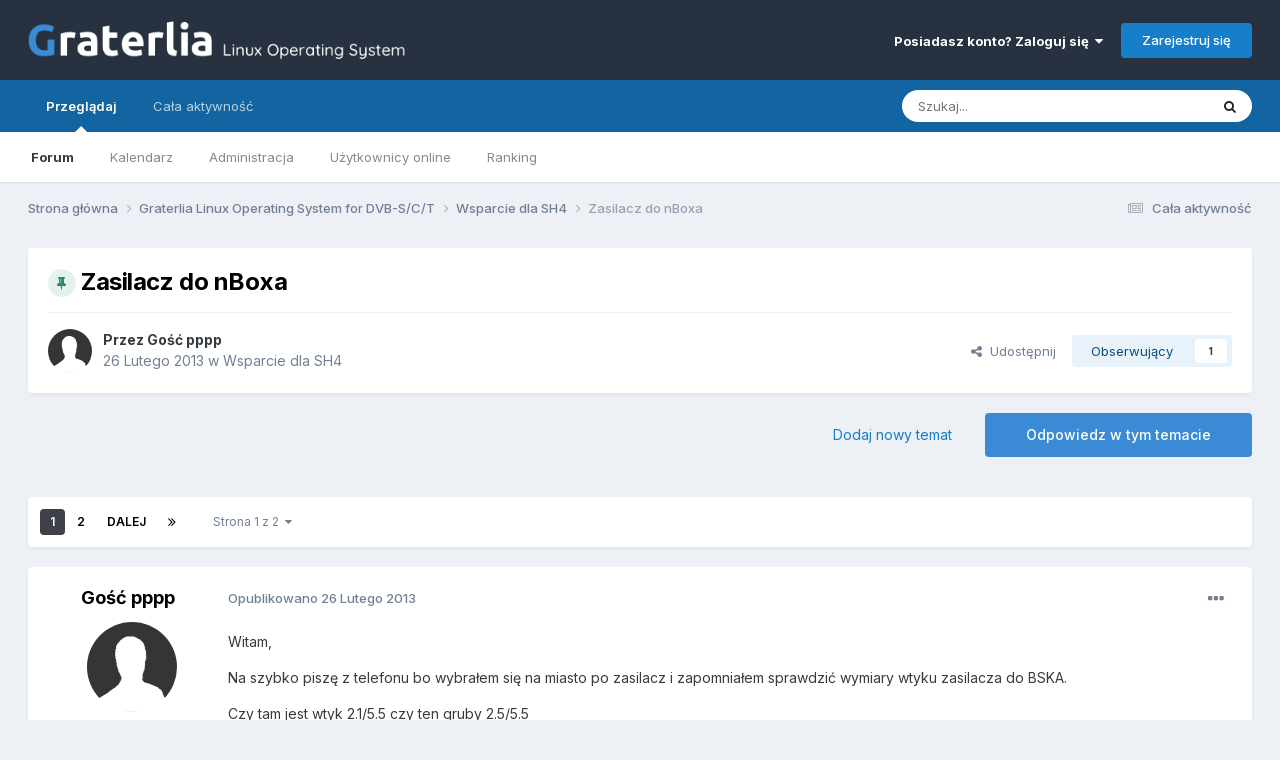

--- FILE ---
content_type: text/html;charset=UTF-8
request_url: https://forum.graterlia.tv/topic/13-zasilacz-do-nboxa/
body_size: 49600
content:
<!DOCTYPE html>
<html lang="pl-PL" dir="ltr">
	<head>
		<meta charset="utf-8">
        
		<title>Zasilacz do nBoxa - Wsparcie dla SH4 - Forum Graterlia</title>
		
			<!-- Global site tag (gtag.js) - Google Analytics -->
<script async src="https://www.googletagmanager.com/gtag/js?id=UA-162788800-1"></script>
<script>
  window.dataLayer = window.dataLayer || [];
  function gtag(){dataLayer.push(arguments);}
  gtag('js', new Date());

  gtag('config', 'UA-162788800-1');
</script>

		
		
		
		

	<meta name="viewport" content="width=device-width, initial-scale=1">



	<meta name="twitter:card" content="summary_large_image" />




	
		
			
				<meta property="og:title" content="Zasilacz do nBoxa">
			
		
	

	
		
			
				<meta property="og:type" content="website">
			
		
	

	
		
			
				<meta property="og:url" content="https://forum.graterlia.tv/topic/13-zasilacz-do-nboxa/">
			
		
	

	
		
			
				<meta name="description" content="Witam, Na szybko piszę z telefonu bo wybrałem się na miasto po zasilacz i zapomniałem sprawdzić wymiary wtyku zasilacza do BSKA. Czy tam jest wtyk 2.1/5.5 czy ten gruby 2.5/5.5 Pilne. pppp">
			
		
	

	
		
			
				<meta property="og:description" content="Witam, Na szybko piszę z telefonu bo wybrałem się na miasto po zasilacz i zapomniałem sprawdzić wymiary wtyku zasilacza do BSKA. Czy tam jest wtyk 2.1/5.5 czy ten gruby 2.5/5.5 Pilne. pppp">
			
		
	

	
		
			
				<meta property="og:updated_time" content="2021-08-12T07:42:36Z">
			
		
	

	
		
			
				<meta property="og:image" content="https://forum.graterlia.tv/uploads/monthly_2013_05/OCZ600MXSP.jpg.010c67cf5bc7d05dbee303f13ea52402.jpg">
			
		
	

	
		
			
				<meta property="og:site_name" content="Forum Graterlia">
			
		
	

	
		
			
				<meta property="og:locale" content="pl_PL">
			
		
	


	
		<link rel="next" href="https://forum.graterlia.tv/topic/13-zasilacz-do-nboxa/page/2/" />
	

	
		<link rel="last" href="https://forum.graterlia.tv/topic/13-zasilacz-do-nboxa/page/2/" />
	

	
		<link rel="canonical" href="https://forum.graterlia.tv/topic/13-zasilacz-do-nboxa/" />
	

	
		<link as="style" rel="preload" href="https://forum.graterlia.tv/applications/core/interface/ckeditor/ckeditor/skins/ips/editor.css?t=O7SB" />
	





<link rel="manifest" href="https://forum.graterlia.tv/manifest.webmanifest/">
<meta name="msapplication-config" content="https://forum.graterlia.tv/browserconfig.xml/">
<meta name="msapplication-starturl" content="/">
<meta name="application-name" content="Forum Graterlia">
<meta name="apple-mobile-web-app-title" content="Forum Graterlia">

	<meta name="theme-color" content="#273140">










<link rel="preload" href="//forum.graterlia.tv/applications/core/interface/font/fontawesome-webfont.woff2?v=4.7.0" as="font" crossorigin="anonymous">
		


	<link rel="preconnect" href="https://fonts.googleapis.com">
	<link rel="preconnect" href="https://fonts.gstatic.com" crossorigin>
	
		<link href="https://fonts.googleapis.com/css2?family=Inter:wght@300;400;500;600;700&display=swap" rel="stylesheet">
	



	<link rel='stylesheet' href='https://forum.graterlia.tv/uploads/css_built_1/341e4a57816af3ba440d891ca87450ff_framework.css?v=284b3ab0d51727852581' media='all'>

	<link rel='stylesheet' href='https://forum.graterlia.tv/uploads/css_built_1/05e81b71abe4f22d6eb8d1a929494829_responsive.css?v=284b3ab0d51727852581' media='all'>

	<link rel='stylesheet' href='https://forum.graterlia.tv/uploads/css_built_1/20446cf2d164adcc029377cb04d43d17_flags.css?v=284b3ab0d51727852581' media='all'>

	<link rel='stylesheet' href='https://forum.graterlia.tv/uploads/css_built_1/90eb5adf50a8c640f633d47fd7eb1778_core.css?v=284b3ab0d51727852581' media='all'>

	<link rel='stylesheet' href='https://forum.graterlia.tv/uploads/css_built_1/5a0da001ccc2200dc5625c3f3934497d_core_responsive.css?v=284b3ab0d51727852581' media='all'>

	<link rel='stylesheet' href='https://forum.graterlia.tv/uploads/css_built_1/62e269ced0fdab7e30e026f1d30ae516_forums.css?v=284b3ab0d51727852581' media='all'>

	<link rel='stylesheet' href='https://forum.graterlia.tv/uploads/css_built_1/76e62c573090645fb99a15a363d8620e_forums_responsive.css?v=284b3ab0d51727852581' media='all'>

	<link rel='stylesheet' href='https://forum.graterlia.tv/uploads/css_built_1/ebdea0c6a7dab6d37900b9190d3ac77b_topics.css?v=284b3ab0d51727852581' media='all'>





<link rel='stylesheet' href='https://forum.graterlia.tv/uploads/css_built_1/258adbb6e4f3e83cd3b355f84e3fa002_custom.css?v=284b3ab0d51727852581' media='all'>




		
		

	</head>
	<body class='ipsApp ipsApp_front ipsJS_none ipsClearfix' data-controller='core.front.core.app' data-message="" data-pageApp='forums' data-pageLocation='front' data-pageModule='forums' data-pageController='topic' data-pageID='13'  >
		
        

        

		<a href='#ipsLayout_mainArea' class='ipsHide' title='Przejdź do głównej zawartości tej strony' accesskey='m'>Skocz do zawartości</a>
		





		<div id='ipsLayout_header' class='ipsClearfix'>
			<header>
				<div class='ipsLayout_container'>
					


<a href='https://forum.graterlia.tv/' id='elLogo' accesskey='1'><img src="https://forum.graterlia.tv/uploads/monthly_2020_04/222671116_Graterlialogoforum.png.a79952c25c4c57e87333fd4e9500eeb5.png" alt='Forum Graterlia'></a>

					
						

	<ul id='elUserNav' class='ipsList_inline cSignedOut ipsResponsive_showDesktop'>
		
        
		
        
        
            
            <li id='elSignInLink'>
                <a href='https://forum.graterlia.tv/login/' data-ipsMenu-closeOnClick="false" data-ipsMenu id='elUserSignIn'>
                    Posiadasz konto? Zaloguj się &nbsp;<i class='fa fa-caret-down'></i>
                </a>
                
<div id='elUserSignIn_menu' class='ipsMenu ipsMenu_auto ipsHide'>
	<form accept-charset='utf-8' method='post' action='https://forum.graterlia.tv/login/'>
		<input type="hidden" name="csrfKey" value="5076263bb55ebc66913f44f66e91c30a">
		<input type="hidden" name="ref" value="aHR0cHM6Ly9mb3J1bS5ncmF0ZXJsaWEudHYvdG9waWMvMTMtemFzaWxhY3otZG8tbmJveGEv">
		<div data-role="loginForm">
			
			
			
				
<div class="ipsPad ipsForm ipsForm_vertical">
	<h4 class="ipsType_sectionHead">Zaloguj się</h4>
	<br><br>
	<ul class='ipsList_reset'>
		<li class="ipsFieldRow ipsFieldRow_noLabel ipsFieldRow_fullWidth">
			
			
				<input type="email" placeholder="Adres email" name="auth" autocomplete="email">
			
		</li>
		<li class="ipsFieldRow ipsFieldRow_noLabel ipsFieldRow_fullWidth">
			<input type="password" placeholder="Hasło" name="password" autocomplete="current-password">
		</li>
		<li class="ipsFieldRow ipsFieldRow_checkbox ipsClearfix">
			<span class="ipsCustomInput">
				<input type="checkbox" name="remember_me" id="remember_me_checkbox" value="1" checked aria-checked="true">
				<span></span>
			</span>
			<div class="ipsFieldRow_content">
				<label class="ipsFieldRow_label" for="remember_me_checkbox">Zapamiętaj mnie</label>
				<span class="ipsFieldRow_desc">Niezalecane na współdzielonych komputerach</span>
			</div>
		</li>
		<li class="ipsFieldRow ipsFieldRow_fullWidth">
			<button type="submit" name="_processLogin" value="usernamepassword" class="ipsButton ipsButton_primary ipsButton_small" id="elSignIn_submit">Zaloguj się</button>
			
				<p class="ipsType_right ipsType_small">
					
						<a href='https://forum.graterlia.tv/lostpassword/' data-ipsDialog data-ipsDialog-title='Nie pamiętasz hasła?'>
					
					Nie pamiętasz hasła?</a>
				</p>
			
		</li>
	</ul>
</div>
			
		</div>
	</form>
</div>
            </li>
            
        
		
			<li>
				
					<a href='https://forum.graterlia.tv/register/' data-ipsDialog data-ipsDialog-size='narrow' data-ipsDialog-title='Zarejestruj się' id='elRegisterButton' class='ipsButton ipsButton_normal ipsButton_primary'>Zarejestruj się</a>
				
			</li>
		
	</ul>

						
<ul class='ipsMobileHamburger ipsList_reset ipsResponsive_hideDesktop'>
	<li data-ipsDrawer data-ipsDrawer-drawerElem='#elMobileDrawer'>
		<a href='#' >
			
			
				
			
			
			
			<i class='fa fa-navicon'></i>
		</a>
	</li>
</ul>
					
				</div>
			</header>
			

	<nav data-controller='core.front.core.navBar' class=' ipsResponsive_showDesktop'>
		<div class='ipsNavBar_primary ipsLayout_container '>
			<ul data-role="primaryNavBar" class='ipsClearfix'>
				


	
		
		
			
		
		<li class='ipsNavBar_active' data-active id='elNavSecondary_1' data-role="navBarItem" data-navApp="core" data-navExt="CustomItem">
			
			
				<a href="https://forum.graterlia.tv"  data-navItem-id="1" data-navDefault>
					Przeglądaj<span class='ipsNavBar_active__identifier'></span>
				</a>
			
			
				<ul class='ipsNavBar_secondary ' data-role='secondaryNavBar'>
					


	
	

	
		
		
			
		
		<li class='ipsNavBar_active' data-active id='elNavSecondary_10' data-role="navBarItem" data-navApp="forums" data-navExt="Forums">
			
			
				<a href="https://forum.graterlia.tv"  data-navItem-id="10" data-navDefault>
					Forum<span class='ipsNavBar_active__identifier'></span>
				</a>
			
			
		</li>
	
	

	
		
		
		<li  id='elNavSecondary_31' data-role="navBarItem" data-navApp="calendar" data-navExt="Calendar">
			
			
				<a href="https://forum.graterlia.tv/events/"  data-navItem-id="31" >
					Kalendarz<span class='ipsNavBar_active__identifier'></span>
				</a>
			
			
		</li>
	
	

	
	

	
		
		
		<li  id='elNavSecondary_34' data-role="navBarItem" data-navApp="core" data-navExt="StaffDirectory">
			
			
				<a href="https://forum.graterlia.tv/staff/"  data-navItem-id="34" >
					Administracja<span class='ipsNavBar_active__identifier'></span>
				</a>
			
			
		</li>
	
	

	
		
		
		<li  id='elNavSecondary_35' data-role="navBarItem" data-navApp="core" data-navExt="OnlineUsers">
			
			
				<a href="https://forum.graterlia.tv/online/"  data-navItem-id="35" >
					Użytkownicy online<span class='ipsNavBar_active__identifier'></span>
				</a>
			
			
		</li>
	
	

	
		
		
		<li  id='elNavSecondary_36' data-role="navBarItem" data-navApp="core" data-navExt="Leaderboard">
			
			
				<a href="https://forum.graterlia.tv/leaderboard/"  data-navItem-id="36" >
					Ranking<span class='ipsNavBar_active__identifier'></span>
				</a>
			
			
		</li>
	
	

					<li class='ipsHide' id='elNavigationMore_1' data-role='navMore'>
						<a href='#' data-ipsMenu data-ipsMenu-appendTo='#elNavigationMore_1' id='elNavigationMore_1_dropdown'>Więcej <i class='fa fa-caret-down'></i></a>
						<ul class='ipsHide ipsMenu ipsMenu_auto' id='elNavigationMore_1_dropdown_menu' data-role='moreDropdown'></ul>
					</li>
				</ul>
			
		</li>
	
	

	
		
		
		<li  id='elNavSecondary_2' data-role="navBarItem" data-navApp="core" data-navExt="CustomItem">
			
			
				<a href="https://forum.graterlia.tv/discover/"  data-navItem-id="2" >
					Cała aktywność<span class='ipsNavBar_active__identifier'></span>
				</a>
			
			
				<ul class='ipsNavBar_secondary ipsHide' data-role='secondaryNavBar'>
					


	
		
		
		<li  id='elNavSecondary_4' data-role="navBarItem" data-navApp="core" data-navExt="AllActivity">
			
			
				<a href="https://forum.graterlia.tv/discover/"  data-navItem-id="4" >
					Cała aktywność<span class='ipsNavBar_active__identifier'></span>
				</a>
			
			
		</li>
	
	

	
	

	
	

	
	

	
		
		
		<li  id='elNavSecondary_8' data-role="navBarItem" data-navApp="core" data-navExt="Search">
			
			
				<a href="https://forum.graterlia.tv/search/"  data-navItem-id="8" >
					Szukaj<span class='ipsNavBar_active__identifier'></span>
				</a>
			
			
		</li>
	
	

	
	

					<li class='ipsHide' id='elNavigationMore_2' data-role='navMore'>
						<a href='#' data-ipsMenu data-ipsMenu-appendTo='#elNavigationMore_2' id='elNavigationMore_2_dropdown'>Więcej <i class='fa fa-caret-down'></i></a>
						<ul class='ipsHide ipsMenu ipsMenu_auto' id='elNavigationMore_2_dropdown_menu' data-role='moreDropdown'></ul>
					</li>
				</ul>
			
		</li>
	
	

	
	

				<li class='ipsHide' id='elNavigationMore' data-role='navMore'>
					<a href='#' data-ipsMenu data-ipsMenu-appendTo='#elNavigationMore' id='elNavigationMore_dropdown'>Więcej</a>
					<ul class='ipsNavBar_secondary ipsHide' data-role='secondaryNavBar'>
						<li class='ipsHide' id='elNavigationMore_more' data-role='navMore'>
							<a href='#' data-ipsMenu data-ipsMenu-appendTo='#elNavigationMore_more' id='elNavigationMore_more_dropdown'>Więcej <i class='fa fa-caret-down'></i></a>
							<ul class='ipsHide ipsMenu ipsMenu_auto' id='elNavigationMore_more_dropdown_menu' data-role='moreDropdown'></ul>
						</li>
					</ul>
				</li>
			</ul>
			

	<div id="elSearchWrapper">
		<div id='elSearch' data-controller="core.front.core.quickSearch">
			<form accept-charset='utf-8' action='//forum.graterlia.tv/search/?do=quicksearch' method='post'>
                <input type='search' id='elSearchField' placeholder='Szukaj...' name='q' autocomplete='off' aria-label='Szukaj'>
                <details class='cSearchFilter'>
                    <summary class='cSearchFilter__text'></summary>
                    <ul class='cSearchFilter__menu'>
                        
                        <li><label><input type="radio" name="type" value="all" ><span class='cSearchFilter__menuText'>Wszędzie</span></label></li>
                        
                            
                                <li><label><input type="radio" name="type" value='contextual_{&quot;type&quot;:&quot;forums_topic&quot;,&quot;nodes&quot;:33}' checked><span class='cSearchFilter__menuText'>To forum</span></label></li>
                            
                                <li><label><input type="radio" name="type" value='contextual_{&quot;type&quot;:&quot;forums_topic&quot;,&quot;item&quot;:13}' checked><span class='cSearchFilter__menuText'>Ten temat</span></label></li>
                            
                        
                        
                            <li><label><input type="radio" name="type" value="core_statuses_status"><span class='cSearchFilter__menuText'>Aktualizacje statusu</span></label></li>
                        
                            <li><label><input type="radio" name="type" value="forums_topic"><span class='cSearchFilter__menuText'>Tematy</span></label></li>
                        
                            <li><label><input type="radio" name="type" value="calendar_event"><span class='cSearchFilter__menuText'>Wydarzenia</span></label></li>
                        
                            <li><label><input type="radio" name="type" value="core_members"><span class='cSearchFilter__menuText'>Użytkownicy</span></label></li>
                        
                    </ul>
                </details>
				<button class='cSearchSubmit' type="submit" aria-label='Szukaj'><i class="fa fa-search"></i></button>
			</form>
		</div>
	</div>

		</div>
	</nav>

			
<ul id='elMobileNav' class='ipsResponsive_hideDesktop' data-controller='core.front.core.mobileNav'>
	
		
			
			
				
				
			
				
					<li id='elMobileBreadcrumb'>
						<a href='https://forum.graterlia.tv/forum/33-wsparcie-dla-sh4/'>
							<span>Wsparcie dla SH4</span>
						</a>
					</li>
				
				
			
				
				
			
		
	
	
	
	<li >
		<a data-action="defaultStream" href='https://forum.graterlia.tv/discover/'><i class="fa fa-newspaper-o" aria-hidden="true"></i></a>
	</li>

	

	
		<li class='ipsJS_show'>
			<a href='https://forum.graterlia.tv/search/'><i class='fa fa-search'></i></a>
		</li>
	
</ul>
		</div>
		<main id='ipsLayout_body' class='ipsLayout_container'>
			<div id='ipsLayout_contentArea'>
				<div id='ipsLayout_contentWrapper'>
					
<nav class='ipsBreadcrumb ipsBreadcrumb_top ipsFaded_withHover'>
	

	<ul class='ipsList_inline ipsPos_right'>
		
		<li >
			<a data-action="defaultStream" class='ipsType_light '  href='https://forum.graterlia.tv/discover/'><i class="fa fa-newspaper-o" aria-hidden="true"></i> <span>Cała aktywność</span></a>
		</li>
		
	</ul>

	<ul data-role="breadcrumbList">
		<li>
			<a title="Strona główna" href='https://forum.graterlia.tv/'>
				<span>Strona główna <i class='fa fa-angle-right'></i></span>
			</a>
		</li>
		
		
			<li>
				
					<a href='https://forum.graterlia.tv/forum/4-graterlia-linux-operating-system-for-dvb-sct/'>
						<span>Graterlia Linux Operating System for DVB-S/C/T <i class='fa fa-angle-right' aria-hidden="true"></i></span>
					</a>
				
			</li>
		
			<li>
				
					<a href='https://forum.graterlia.tv/forum/33-wsparcie-dla-sh4/'>
						<span>Wsparcie dla SH4 <i class='fa fa-angle-right' aria-hidden="true"></i></span>
					</a>
				
			</li>
		
			<li>
				
					Zasilacz do nBoxa
				
			</li>
		
	</ul>
</nav>
					
					<div id='ipsLayout_mainArea'>
						
						
						
						

	




						



<div class='ipsPageHeader ipsResponsive_pull ipsBox ipsPadding sm:ipsPadding:half ipsMargin_bottom'>
		
	
	<div class='ipsFlex ipsFlex-ai:center ipsFlex-fw:wrap ipsGap:4'>
		<div class='ipsFlex-flex:11'>
			<h1 class='ipsType_pageTitle ipsContained_container'>
				
                    
                    
					
						<span><span class="ipsBadge ipsBadge_icon ipsBadge_positive" data-ipsTooltip title='Podpięty'><i class='fa fa-thumb-tack'></i></span></span>
					
					
				

				
				
					<span class='ipsType_break ipsContained'>
						<span>Zasilacz do nBoxa</span>
					</span>
				
			</h1>
			
			
		</div>
		
	</div>
	<hr class='ipsHr'>
	<div class='ipsPageHeader__meta ipsFlex ipsFlex-jc:between ipsFlex-ai:center ipsFlex-fw:wrap ipsGap:3'>
		<div class='ipsFlex-flex:11'>
			<div class='ipsPhotoPanel ipsPhotoPanel_mini ipsPhotoPanel_notPhone ipsClearfix'>
				

	<span class='ipsUserPhoto ipsUserPhoto_mini '>
		<img src='https://forum.graterlia.tv/uploads/set_resources_1/84c1e40ea0e759e3f1505eb1788ddf3c_default_photo.png' alt='Gość pppp' loading="lazy">
	</span>

				<div>
					<p class='ipsType_reset ipsType_blendLinks'>
						<span class='ipsType_normal'>
						
							<strong>Przez 


Gość pppp</strong><br />
							<span class='ipsType_light'><time datetime='2013-02-26T07:57:25Z' title='26.02.2013 07:57' data-short='12 l '>26 Lutego 2013</time> w <a href="https://forum.graterlia.tv/forum/33-wsparcie-dla-sh4/">Wsparcie dla SH4</a></span>
						
						</span>
					</p>
				</div>
			</div>
		</div>
		
			<div class='ipsFlex-flex:01 ipsResponsive_hidePhone'>
				<div class='ipsShareLinks'>
					
						


    <a href='#elShareItem_685114718_menu' id='elShareItem_685114718' data-ipsMenu class='ipsShareButton ipsButton ipsButton_verySmall ipsButton_link ipsButton_link--light'>
        <span><i class='fa fa-share-alt'></i></span> &nbsp;Udostępnij
    </a>

    <div class='ipsPadding ipsMenu ipsMenu_auto ipsHide' id='elShareItem_685114718_menu' data-controller="core.front.core.sharelink">
        <ul class='ipsList_inline'>
            
                <li>
<a href="https://x.com/share?url=https%3A%2F%2Fforum.graterlia.tv%2Ftopic%2F13-zasilacz-do-nboxa%2F" class="cShareLink cShareLink_x" target="_blank" data-role="shareLink" title='Udostępnij na X' data-ipsTooltip rel='nofollow noopener'>
    <i class="fa fa-x"></i>
</a></li>
            
                <li>
<a href="https://www.facebook.com/sharer/sharer.php?u=https%3A%2F%2Fforum.graterlia.tv%2Ftopic%2F13-zasilacz-do-nboxa%2F" class="cShareLink cShareLink_facebook" target="_blank" data-role="shareLink" title='Udostępnij na Facebooku' data-ipsTooltip rel='noopener nofollow'>
	<i class="fa fa-facebook"></i>
</a></li>
            
                <li>
<a href="https://www.reddit.com/submit?url=https%3A%2F%2Fforum.graterlia.tv%2Ftopic%2F13-zasilacz-do-nboxa%2F&amp;title=Zasilacz+do+nBoxa" rel="nofollow noopener" class="cShareLink cShareLink_reddit" target="_blank" title='Udostępnij w Reddit' data-ipsTooltip>
	<i class="fa fa-reddit"></i>
</a></li>
            
                <li>
<a href="https://www.linkedin.com/shareArticle?mini=true&amp;url=https%3A%2F%2Fforum.graterlia.tv%2Ftopic%2F13-zasilacz-do-nboxa%2F&amp;title=Zasilacz+do+nBoxa" rel="nofollow noopener" class="cShareLink cShareLink_linkedin" target="_blank" data-role="shareLink" title='Udostępnij w LinkedIn ' data-ipsTooltip>
	<i class="fa fa-linkedin"></i>
</a></li>
            
                <li>
<a href="https://pinterest.com/pin/create/button/?url=https://forum.graterlia.tv/topic/13-zasilacz-do-nboxa/&amp;media=" class="cShareLink cShareLink_pinterest" rel="nofollow noopener" target="_blank" data-role="shareLink" title='Udostępnij w Pinterest' data-ipsTooltip>
	<i class="fa fa-pinterest"></i>
</a></li>
            
        </ul>
        
            <hr class='ipsHr'>
            <button class='ipsHide ipsButton ipsButton_verySmall ipsButton_light ipsButton_fullWidth ipsMargin_top:half' data-controller='core.front.core.webshare' data-role='webShare' data-webShareTitle='Zasilacz do nBoxa' data-webShareText='Zasilacz do nBoxa' data-webShareUrl='https://forum.graterlia.tv/topic/13-zasilacz-do-nboxa/'>Więcej opcji udostępniania...</button>
        
    </div>

					
					
                    

					



					

<div data-followApp='forums' data-followArea='topic' data-followID='13' data-controller='core.front.core.followButton'>
	

	<a href='https://forum.graterlia.tv/login/' rel="nofollow" class="ipsFollow ipsPos_middle ipsButton ipsButton_light ipsButton_verySmall " data-role="followButton" data-ipsTooltip title='Zaloguj się, aby obserwować tę zawartość'>
		<span>Obserwujący</span>
		<span class='ipsCommentCount'>1</span>
	</a>

</div>
				</div>
			</div>
					
	</div>
	
	
</div>








<div class='ipsClearfix'>
	<ul class="ipsToolList ipsToolList_horizontal ipsClearfix ipsSpacer_both ">
		
			<li class='ipsToolList_primaryAction'>
				<span data-controller='forums.front.topic.reply'>
					
						<a href='#replyForm' rel="nofollow" class='ipsButton ipsButton_important ipsButton_medium ipsButton_fullWidth' data-action='replyToTopic'>Odpowiedz w tym temacie</a>
					
				</span>
			</li>
		
		
			<li class='ipsResponsive_hidePhone'>
				
					<a href="https://forum.graterlia.tv/forum/33-wsparcie-dla-sh4/?do=add" rel="nofollow" class='ipsButton ipsButton_link ipsButton_medium ipsButton_fullWidth' title='Rozpocznij nowy temat w tym forum'>Dodaj nowy temat</a>
				
			</li>
		
		
	</ul>
</div>

<div id='comments' data-controller='core.front.core.commentFeed,forums.front.topic.view, core.front.core.ignoredComments' data-autoPoll data-baseURL='https://forum.graterlia.tv/topic/13-zasilacz-do-nboxa/'  data-feedID='topic-13' class='cTopic ipsClear ipsSpacer_top'>
	
			

				<div class="ipsBox ipsResponsive_pull ipsPadding:half ipsClearfix ipsClear ipsMargin_bottom">
					
					
						


	
	<ul class='ipsPagination' id='elPagination_f03991ee72598d3a711aad8554345fd0_694761371' data-ipsPagination-seoPagination='true' data-pages='2' data-ipsPagination  data-ipsPagination-pages="2" data-ipsPagination-perPage='50'>
		
			
				<li class='ipsPagination_first ipsPagination_inactive'><a href='https://forum.graterlia.tv/topic/13-zasilacz-do-nboxa/#comments' rel="first" data-page='1' data-ipsTooltip title='Pierwsza strona'><i class='fa fa-angle-double-left'></i></a></li>
				<li class='ipsPagination_prev ipsPagination_inactive'><a href='https://forum.graterlia.tv/topic/13-zasilacz-do-nboxa/#comments' rel="prev" data-page='0' data-ipsTooltip title='Poprzednia strona'>Poprzednia</a></li>
			
			<li class='ipsPagination_page ipsPagination_active'><a href='https://forum.graterlia.tv/topic/13-zasilacz-do-nboxa/#comments' data-page='1'>1</a></li>
			
				
					<li class='ipsPagination_page'><a href='https://forum.graterlia.tv/topic/13-zasilacz-do-nboxa/page/2/#comments' data-page='2'>2</a></li>
				
				<li class='ipsPagination_next'><a href='https://forum.graterlia.tv/topic/13-zasilacz-do-nboxa/page/2/#comments' rel="next" data-page='2' data-ipsTooltip title='Następna strona'>Dalej</a></li>
				<li class='ipsPagination_last'><a href='https://forum.graterlia.tv/topic/13-zasilacz-do-nboxa/page/2/#comments' rel="last" data-page='2' data-ipsTooltip title='Ostatnia strona'><i class='fa fa-angle-double-right'></i></a></li>
			
			
				<li class='ipsPagination_pageJump'>
					<a href='#' data-ipsMenu data-ipsMenu-closeOnClick='false' data-ipsMenu-appendTo='#elPagination_f03991ee72598d3a711aad8554345fd0_694761371' id='elPagination_f03991ee72598d3a711aad8554345fd0_694761371_jump'>Strona 1 z 2  &nbsp;<i class='fa fa-caret-down'></i></a>
					<div class='ipsMenu ipsMenu_narrow ipsPadding ipsHide' id='elPagination_f03991ee72598d3a711aad8554345fd0_694761371_jump_menu'>
						<form accept-charset='utf-8' method='post' action='https://forum.graterlia.tv/topic/13-zasilacz-do-nboxa/#comments' data-role="pageJump" data-baseUrl='#'>
							<ul class='ipsForm ipsForm_horizontal'>
								<li class='ipsFieldRow'>
									<input type='number' min='1' max='2' placeholder='Numer strony' class='ipsField_fullWidth' name='page'>
								</li>
								<li class='ipsFieldRow ipsFieldRow_fullWidth'>
									<input type='submit' class='ipsButton_fullWidth ipsButton ipsButton_verySmall ipsButton_primary' value='Idź'>
								</li>
							</ul>
						</form>
					</div>
				</li>
			
		
	</ul>

					
				</div>
			
	

	

<div data-controller='core.front.core.recommendedComments' data-url='https://forum.graterlia.tv/topic/13-zasilacz-do-nboxa/?recommended=comments' class='ipsRecommendedComments ipsHide'>
	<div data-role="recommendedComments">
		<h2 class='ipsType_sectionHead ipsType_large ipsType_bold ipsMargin_bottom'>Rekomendowane odpowiedzi</h2>
		
	</div>
</div>
	
	<div id="elPostFeed" data-role='commentFeed' data-controller='core.front.core.moderation' >
		<form action="https://forum.graterlia.tv/topic/13-zasilacz-do-nboxa/?csrfKey=5076263bb55ebc66913f44f66e91c30a&amp;do=multimodComment" method="post" data-ipsPageAction data-role='moderationTools'>
			
			
				

					

					
					



<a id='comment-20'></a>
<article  id='elComment_20' class='cPost ipsBox ipsResponsive_pull  ipsComment  ipsComment_parent ipsClearfix ipsClear ipsColumns ipsColumns_noSpacing ipsColumns_collapsePhone    '>
	

	

	<div class='cAuthorPane_mobile ipsResponsive_showPhone'>
		<div class='cAuthorPane_photo'>
			<div class='cAuthorPane_photoWrap'>
				

	<span class='ipsUserPhoto ipsUserPhoto_large '>
		<img src='https://forum.graterlia.tv/uploads/set_resources_1/84c1e40ea0e759e3f1505eb1788ddf3c_default_photo.png' alt='Gość pppp' loading="lazy">
	</span>

				
				
			</div>
		</div>
		<div class='cAuthorPane_content'>
			<h3 class='ipsType_sectionHead cAuthorPane_author ipsType_break ipsType_blendLinks ipsFlex ipsFlex-ai:center'>
				


Gość pppp
			</h3>
			<div class='ipsType_light ipsType_reset'>
				<a href='https://forum.graterlia.tv/topic/13-zasilacz-do-nboxa/?do=findComment&amp;comment=20' rel="nofollow" class='ipsType_blendLinks'>Opublikowano <time datetime='2013-02-26T07:57:25Z' title='26.02.2013 07:57' data-short='12 l '>26 Lutego 2013</time></a>
				
			</div>
		</div>
	</div>
	<aside class='ipsComment_author cAuthorPane ipsColumn ipsColumn_medium ipsResponsive_hidePhone'>
		<h3 class='ipsType_sectionHead cAuthorPane_author ipsType_blendLinks ipsType_break'><strong>


Gość pppp</strong>
			
		</h3>
		<ul class='cAuthorPane_info ipsList_reset'>
			<li data-role='photo' class='cAuthorPane_photo'>
				<div class='cAuthorPane_photoWrap'>
					

	<span class='ipsUserPhoto ipsUserPhoto_large '>
		<img src='https://forum.graterlia.tv/uploads/set_resources_1/84c1e40ea0e759e3f1505eb1788ddf3c_default_photo.png' alt='Gość pppp' loading="lazy">
	</span>

					
					
				</div>
			</li>
			
				<li data-role='group'>Guests</li>
				
			
			
			
		</ul>
	</aside>
	<div class='ipsColumn ipsColumn_fluid ipsMargin:none'>
		

<div id='comment-20_wrap' data-controller='core.front.core.comment' data-commentApp='forums' data-commentType='forums' data-commentID="20" data-quoteData='{&quot;userid&quot;:null,&quot;username&quot;:&quot;Gość pppp&quot;,&quot;timestamp&quot;:1361865445,&quot;contentapp&quot;:&quot;forums&quot;,&quot;contenttype&quot;:&quot;forums&quot;,&quot;contentid&quot;:13,&quot;contentclass&quot;:&quot;forums_Topic&quot;,&quot;contentcommentid&quot;:20}' class='ipsComment_content ipsType_medium'>

	<div class='ipsComment_meta ipsType_light ipsFlex ipsFlex-ai:center ipsFlex-jc:between ipsFlex-fd:row-reverse'>
		<div class='ipsType_light ipsType_reset ipsType_blendLinks ipsComment_toolWrap'>
			<div class='ipsResponsive_hidePhone ipsComment_badges'>
				<ul class='ipsList_reset ipsFlex ipsFlex-jc:end ipsFlex-fw:wrap ipsGap:2 ipsGap_row:1'>
					
					
					
					
					
				</ul>
			</div>
			<ul class='ipsList_reset ipsComment_tools'>
				<li>
					<a href='#elControls_20_menu' class='ipsComment_ellipsis' id='elControls_20' title='Więcej opcji...' data-ipsMenu data-ipsMenu-appendTo='#comment-20_wrap'><i class='fa fa-ellipsis-h'></i></a>
					<ul id='elControls_20_menu' class='ipsMenu ipsMenu_narrow ipsHide'>
						
						
							<li class='ipsMenu_item'><a href='https://forum.graterlia.tv/topic/13-zasilacz-do-nboxa/' title='Udostępnij tę odpowiedź' data-ipsDialog data-ipsDialog-size='narrow' data-ipsDialog-content='#elShareComment_20_menu' data-ipsDialog-title="Udostępnij tę odpowiedź" id='elSharePost_20' data-role='shareComment'>Udostępnij</a></li>
						
                        
						
						
						
							
								
							
							
							
							
							
							
						
					</ul>
				</li>
				
			</ul>
		</div>

		<div class='ipsType_reset ipsResponsive_hidePhone'>
			<a href='https://forum.graterlia.tv/topic/13-zasilacz-do-nboxa/?do=findComment&amp;comment=20' rel="nofollow" class='ipsType_blendLinks'>Opublikowano <time datetime='2013-02-26T07:57:25Z' title='26.02.2013 07:57' data-short='12 l '>26 Lutego 2013</time></a>
			
			<span class='ipsResponsive_hidePhone'>
				
				
			</span>
		</div>
	</div>

	

    

	<div class='cPost_contentWrap'>
		
		<div data-role='commentContent' class='ipsType_normal ipsType_richText ipsPadding_bottom ipsContained' data-controller='core.front.core.lightboxedImages'>
			
<p>Witam,</p>
<p>
Na szybko piszę z telefonu bo wybrałem się na miasto po zasilacz i zapomniałem sprawdzić wymiary wtyku zasilacza do BSKA.</p>
<p>
Czy tam jest wtyk 2.1/5.5 czy ten gruby 2.5/5.5</p>
<p> </p>
<p>
Pilne.</p>
<p> </p>
<p>
pppp</p>
<p> </p>


			
		</div>

		
			<div class='ipsItemControls'>
				
					
						

	<div data-controller='core.front.core.reaction' class='ipsItemControls_right ipsClearfix '>	
		<div class='ipsReact ipsPos_right'>
			
				
				<div class='ipsReact_blurb ipsHide' data-role='reactionBlurb'>
					
				</div>
			
			
			
		</div>
	</div>

					
				
				<ul class='ipsComment_controls ipsClearfix ipsItemControls_left' data-role="commentControls">
					
						
						
							<li data-ipsQuote-editor='topic_comment' data-ipsQuote-target='#comment-20' class='ipsJS_show'>
								<button class='ipsButton ipsButton_light ipsButton_verySmall ipsButton_narrow cMultiQuote ipsHide' data-action='multiQuoteComment' data-ipsTooltip data-ipsQuote-multiQuote data-mqId='mq20' title='Cytat wielokrotny'><i class='fa fa-plus'></i></button>
							</li>
							<li data-ipsQuote-editor='topic_comment' data-ipsQuote-target='#comment-20' class='ipsJS_show'>
								<a href='#' data-action='quoteComment' data-ipsQuote-singleQuote>Cytuj</a>
							</li>
						
						
						
												
					
					<li class='ipsHide' data-role='commentLoading'>
						<span class='ipsLoading ipsLoading_tiny ipsLoading_noAnim'></span>
					</li>
				</ul>
			</div>
		

		
	</div>

	

	



<div class='ipsPadding ipsHide cPostShareMenu' id='elShareComment_20_menu'>
	<h5 class='ipsType_normal ipsType_reset'>Odnośnik do komentarza</h5>
	
		
	
	
	<input type='text' value='https://forum.graterlia.tv/topic/13-zasilacz-do-nboxa/' class='ipsField_fullWidth'>

	
	<h5 class='ipsType_normal ipsType_reset ipsSpacer_top'>Udostępnij na innych stronach</h5>
	

	<ul class='ipsList_inline ipsList_noSpacing ipsClearfix' data-controller="core.front.core.sharelink">
		
			<li>
<a href="https://x.com/share?url=https%3A%2F%2Fforum.graterlia.tv%2Ftopic%2F13-zasilacz-do-nboxa%2F%3Fdo%3DfindComment%26comment%3D20" class="cShareLink cShareLink_x" target="_blank" data-role="shareLink" title='Udostępnij na X' data-ipsTooltip rel='nofollow noopener'>
    <i class="fa fa-x"></i>
</a></li>
		
			<li>
<a href="https://www.facebook.com/sharer/sharer.php?u=https%3A%2F%2Fforum.graterlia.tv%2Ftopic%2F13-zasilacz-do-nboxa%2F%3Fdo%3DfindComment%26comment%3D20" class="cShareLink cShareLink_facebook" target="_blank" data-role="shareLink" title='Udostępnij na Facebooku' data-ipsTooltip rel='noopener nofollow'>
	<i class="fa fa-facebook"></i>
</a></li>
		
			<li>
<a href="https://www.reddit.com/submit?url=https%3A%2F%2Fforum.graterlia.tv%2Ftopic%2F13-zasilacz-do-nboxa%2F%3Fdo%3DfindComment%26comment%3D20&amp;title=Zasilacz+do+nBoxa" rel="nofollow noopener" class="cShareLink cShareLink_reddit" target="_blank" title='Udostępnij w Reddit' data-ipsTooltip>
	<i class="fa fa-reddit"></i>
</a></li>
		
			<li>
<a href="https://www.linkedin.com/shareArticle?mini=true&amp;url=https%3A%2F%2Fforum.graterlia.tv%2Ftopic%2F13-zasilacz-do-nboxa%2F%3Fdo%3DfindComment%26comment%3D20&amp;title=Zasilacz+do+nBoxa" rel="nofollow noopener" class="cShareLink cShareLink_linkedin" target="_blank" data-role="shareLink" title='Udostępnij w LinkedIn ' data-ipsTooltip>
	<i class="fa fa-linkedin"></i>
</a></li>
		
			<li>
<a href="https://pinterest.com/pin/create/button/?url=https://forum.graterlia.tv/topic/13-zasilacz-do-nboxa/?do=findComment%26comment=20&amp;media=" class="cShareLink cShareLink_pinterest" rel="nofollow noopener" target="_blank" data-role="shareLink" title='Udostępnij w Pinterest' data-ipsTooltip>
	<i class="fa fa-pinterest"></i>
</a></li>
		
	</ul>


	<hr class='ipsHr'>
	<button class='ipsHide ipsButton ipsButton_small ipsButton_light ipsButton_fullWidth ipsMargin_top:half' data-controller='core.front.core.webshare' data-role='webShare' data-webShareTitle='Zasilacz do nBoxa' data-webShareText='Witam, 

Na szybko piszę z telefonu bo wybrałem się na miasto po zasilacz i zapomniałem sprawdzić wymiary wtyku zasilacza do BSKA. 

Czy tam jest wtyk 2.1/5.5 czy ten gruby 2.5/5.5 
  

Pilne. 
  

pppp 
  
' data-webShareUrl='https://forum.graterlia.tv/topic/13-zasilacz-do-nboxa/?do=findComment&amp;comment=20'>Więcej opcji udostępniania...</button>

	
</div>
</div>
	</div>
</article>
					
					
					
				

					

					
					



<a id='comment-201'></a>
<article  id='elComment_201' class='cPost ipsBox ipsResponsive_pull  ipsComment  ipsComment_parent ipsClearfix ipsClear ipsColumns ipsColumns_noSpacing ipsColumns_collapsePhone    '>
	

	

	<div class='cAuthorPane_mobile ipsResponsive_showPhone'>
		<div class='cAuthorPane_photo'>
			<div class='cAuthorPane_photoWrap'>
				


	<a href="https://forum.graterlia.tv/profile/2-tux/" rel="nofollow" data-ipsHover data-ipsHover-width="370" data-ipsHover-target="https://forum.graterlia.tv/profile/2-tux/?do=hovercard" class="ipsUserPhoto ipsUserPhoto_large" title="Przejdź do profilu tux">
		<img src='https://forum.graterlia.tv/uploads/monthly_2020_04/tux_avatar.thumb.png.fed1763018f5bcbfb2ad6dc673b43a9c.png' alt='tux' loading="lazy">
	</a>

				
				<span class="cAuthorPane_badge cAuthorPane_badge--moderator" data-ipsTooltip title="tux jest moderatorem"></span>
				
				
					<a href="https://forum.graterlia.tv/profile/2-tux/badges/" rel="nofollow">
						
<img src='https://forum.graterlia.tv/uploads/monthly_2021_07/13_Veteran.svg' loading="lazy" alt="Veteran" class="cAuthorPane_badge cAuthorPane_badge--rank ipsOutline ipsOutline:2px" data-ipsTooltip title="Tytuł: Veteran (13/14)">
					</a>
				
			</div>
		</div>
		<div class='cAuthorPane_content'>
			<h3 class='ipsType_sectionHead cAuthorPane_author ipsType_break ipsType_blendLinks ipsFlex ipsFlex-ai:center'>
				


<a href='https://forum.graterlia.tv/profile/2-tux/' rel="nofollow" data-ipsHover data-ipsHover-width='370' data-ipsHover-target='https://forum.graterlia.tv/profile/2-tux/?do=hovercard&amp;referrer=https%253A%252F%252Fforum.graterlia.tv%252Ftopic%252F13-zasilacz-do-nboxa%252F' title="Przejdź do profilu tux" class="ipsType_break"><span style='color:#ff0000'>tux</span></a>
			</h3>
			<div class='ipsType_light ipsType_reset'>
				<a href='https://forum.graterlia.tv/topic/13-zasilacz-do-nboxa/?do=findComment&amp;comment=201' rel="nofollow" class='ipsType_blendLinks'>Opublikowano <time datetime='2013-02-26T08:54:56Z' title='26.02.2013 08:54' data-short='12 l '>26 Lutego 2013</time></a>
				
			</div>
		</div>
	</div>
	<aside class='ipsComment_author cAuthorPane ipsColumn ipsColumn_medium ipsResponsive_hidePhone'>
		<h3 class='ipsType_sectionHead cAuthorPane_author ipsType_blendLinks ipsType_break'><strong>


<a href='https://forum.graterlia.tv/profile/2-tux/' rel="nofollow" data-ipsHover data-ipsHover-width='370' data-ipsHover-target='https://forum.graterlia.tv/profile/2-tux/?do=hovercard&amp;referrer=https%253A%252F%252Fforum.graterlia.tv%252Ftopic%252F13-zasilacz-do-nboxa%252F' title="Przejdź do profilu tux" class="ipsType_break">tux</a></strong>
			
		</h3>
		<ul class='cAuthorPane_info ipsList_reset'>
			<li data-role='photo' class='cAuthorPane_photo'>
				<div class='cAuthorPane_photoWrap'>
					


	<a href="https://forum.graterlia.tv/profile/2-tux/" rel="nofollow" data-ipsHover data-ipsHover-width="370" data-ipsHover-target="https://forum.graterlia.tv/profile/2-tux/?do=hovercard" class="ipsUserPhoto ipsUserPhoto_large" title="Przejdź do profilu tux">
		<img src='https://forum.graterlia.tv/uploads/monthly_2020_04/tux_avatar.thumb.png.fed1763018f5bcbfb2ad6dc673b43a9c.png' alt='tux' loading="lazy">
	</a>

					
						<span class="cAuthorPane_badge cAuthorPane_badge--moderator" data-ipsTooltip title="tux jest moderatorem"></span>
					
					
						
<img src='https://forum.graterlia.tv/uploads/monthly_2021_07/13_Veteran.svg' loading="lazy" alt="Veteran" class="cAuthorPane_badge cAuthorPane_badge--rank ipsOutline ipsOutline:2px" data-ipsTooltip title="Tytuł: Veteran (13/14)">
					
				</div>
			</li>
			
				<li data-role='group'><span style='color:#ff0000'>Administrators</span></li>
				
			
			
				<li data-role='stats' class='ipsMargin_top'>
					<ul class="ipsList_reset ipsType_light ipsFlex ipsFlex-ai:center ipsFlex-jc:center ipsGap_row:2 cAuthorPane_stats">
						<li>
							
								<a href="https://forum.graterlia.tv/profile/2-tux/content/" rel="nofollow" title="6 714 odpowiedzi" data-ipsTooltip class="ipsType_blendLinks">
							
								<i class="fa fa-comment"></i> 6,7 tys.
							
								</a>
							
						</li>
						
					</ul>
				</li>
			
			
				

			
		</ul>
	</aside>
	<div class='ipsColumn ipsColumn_fluid ipsMargin:none'>
		

<div id='comment-201_wrap' data-controller='core.front.core.comment' data-commentApp='forums' data-commentType='forums' data-commentID="201" data-quoteData='{&quot;userid&quot;:2,&quot;username&quot;:&quot;tux&quot;,&quot;timestamp&quot;:1361868896,&quot;contentapp&quot;:&quot;forums&quot;,&quot;contenttype&quot;:&quot;forums&quot;,&quot;contentid&quot;:13,&quot;contentclass&quot;:&quot;forums_Topic&quot;,&quot;contentcommentid&quot;:201}' class='ipsComment_content ipsType_medium'>

	<div class='ipsComment_meta ipsType_light ipsFlex ipsFlex-ai:center ipsFlex-jc:between ipsFlex-fd:row-reverse'>
		<div class='ipsType_light ipsType_reset ipsType_blendLinks ipsComment_toolWrap'>
			<div class='ipsResponsive_hidePhone ipsComment_badges'>
				<ul class='ipsList_reset ipsFlex ipsFlex-jc:end ipsFlex-fw:wrap ipsGap:2 ipsGap_row:1'>
					
					
					
					
					
				</ul>
			</div>
			<ul class='ipsList_reset ipsComment_tools'>
				<li>
					<a href='#elControls_201_menu' class='ipsComment_ellipsis' id='elControls_201' title='Więcej opcji...' data-ipsMenu data-ipsMenu-appendTo='#comment-201_wrap'><i class='fa fa-ellipsis-h'></i></a>
					<ul id='elControls_201_menu' class='ipsMenu ipsMenu_narrow ipsHide'>
						
						
							<li class='ipsMenu_item'><a href='https://forum.graterlia.tv/topic/13-zasilacz-do-nboxa/?do=findComment&amp;comment=201' rel="nofollow" title='Udostępnij tę odpowiedź' data-ipsDialog data-ipsDialog-size='narrow' data-ipsDialog-content='#elShareComment_201_menu' data-ipsDialog-title="Udostępnij tę odpowiedź" id='elSharePost_201' data-role='shareComment'>Udostępnij</a></li>
						
                        
						
						
						
							
								
							
							
							
							
							
							
						
					</ul>
				</li>
				
			</ul>
		</div>

		<div class='ipsType_reset ipsResponsive_hidePhone'>
			<a href='https://forum.graterlia.tv/topic/13-zasilacz-do-nboxa/?do=findComment&amp;comment=201' rel="nofollow" class='ipsType_blendLinks'>Opublikowano <time datetime='2013-02-26T08:54:56Z' title='26.02.2013 08:54' data-short='12 l '>26 Lutego 2013</time></a>
			
			<span class='ipsResponsive_hidePhone'>
				
				
			</span>
		</div>
	</div>

	

    

	<div class='cPost_contentWrap'>
		
		<div data-role='commentContent' class='ipsType_normal ipsType_richText ipsPadding_bottom ipsContained' data-controller='core.front.core.lightboxedImages'>
			<p>U mnie jest  2.5/5.5</p>

			
		</div>

		
			<div class='ipsItemControls'>
				
					
						

	<div data-controller='core.front.core.reaction' class='ipsItemControls_right ipsClearfix '>	
		<div class='ipsReact ipsPos_right'>
			
				
				<div class='ipsReact_blurb ipsHide' data-role='reactionBlurb'>
					
				</div>
			
			
			
		</div>
	</div>

					
				
				<ul class='ipsComment_controls ipsClearfix ipsItemControls_left' data-role="commentControls">
					
						
						
							<li data-ipsQuote-editor='topic_comment' data-ipsQuote-target='#comment-201' class='ipsJS_show'>
								<button class='ipsButton ipsButton_light ipsButton_verySmall ipsButton_narrow cMultiQuote ipsHide' data-action='multiQuoteComment' data-ipsTooltip data-ipsQuote-multiQuote data-mqId='mq201' title='Cytat wielokrotny'><i class='fa fa-plus'></i></button>
							</li>
							<li data-ipsQuote-editor='topic_comment' data-ipsQuote-target='#comment-201' class='ipsJS_show'>
								<a href='#' data-action='quoteComment' data-ipsQuote-singleQuote>Cytuj</a>
							</li>
						
						
						
												
					
					<li class='ipsHide' data-role='commentLoading'>
						<span class='ipsLoading ipsLoading_tiny ipsLoading_noAnim'></span>
					</li>
				</ul>
			</div>
		

		
			

		
	</div>

	

	



<div class='ipsPadding ipsHide cPostShareMenu' id='elShareComment_201_menu'>
	<h5 class='ipsType_normal ipsType_reset'>Odnośnik do komentarza</h5>
	
		
	
	
	<input type='text' value='https://forum.graterlia.tv/topic/13-zasilacz-do-nboxa/?do=findComment&amp;comment=201' class='ipsField_fullWidth'>

	
	<h5 class='ipsType_normal ipsType_reset ipsSpacer_top'>Udostępnij na innych stronach</h5>
	

	<ul class='ipsList_inline ipsList_noSpacing ipsClearfix' data-controller="core.front.core.sharelink">
		
			<li>
<a href="https://x.com/share?url=https%3A%2F%2Fforum.graterlia.tv%2Ftopic%2F13-zasilacz-do-nboxa%2F%3Fdo%3DfindComment%26comment%3D201" class="cShareLink cShareLink_x" target="_blank" data-role="shareLink" title='Udostępnij na X' data-ipsTooltip rel='nofollow noopener'>
    <i class="fa fa-x"></i>
</a></li>
		
			<li>
<a href="https://www.facebook.com/sharer/sharer.php?u=https%3A%2F%2Fforum.graterlia.tv%2Ftopic%2F13-zasilacz-do-nboxa%2F%3Fdo%3DfindComment%26comment%3D201" class="cShareLink cShareLink_facebook" target="_blank" data-role="shareLink" title='Udostępnij na Facebooku' data-ipsTooltip rel='noopener nofollow'>
	<i class="fa fa-facebook"></i>
</a></li>
		
			<li>
<a href="https://www.reddit.com/submit?url=https%3A%2F%2Fforum.graterlia.tv%2Ftopic%2F13-zasilacz-do-nboxa%2F%3Fdo%3DfindComment%26comment%3D201&amp;title=Zasilacz+do+nBoxa" rel="nofollow noopener" class="cShareLink cShareLink_reddit" target="_blank" title='Udostępnij w Reddit' data-ipsTooltip>
	<i class="fa fa-reddit"></i>
</a></li>
		
			<li>
<a href="https://www.linkedin.com/shareArticle?mini=true&amp;url=https%3A%2F%2Fforum.graterlia.tv%2Ftopic%2F13-zasilacz-do-nboxa%2F%3Fdo%3DfindComment%26comment%3D201&amp;title=Zasilacz+do+nBoxa" rel="nofollow noopener" class="cShareLink cShareLink_linkedin" target="_blank" data-role="shareLink" title='Udostępnij w LinkedIn ' data-ipsTooltip>
	<i class="fa fa-linkedin"></i>
</a></li>
		
			<li>
<a href="https://pinterest.com/pin/create/button/?url=https://forum.graterlia.tv/topic/13-zasilacz-do-nboxa/?do=findComment%26comment=201&amp;media=" class="cShareLink cShareLink_pinterest" rel="nofollow noopener" target="_blank" data-role="shareLink" title='Udostępnij w Pinterest' data-ipsTooltip>
	<i class="fa fa-pinterest"></i>
</a></li>
		
	</ul>


	<hr class='ipsHr'>
	<button class='ipsHide ipsButton ipsButton_small ipsButton_light ipsButton_fullWidth ipsMargin_top:half' data-controller='core.front.core.webshare' data-role='webShare' data-webShareTitle='Zasilacz do nBoxa' data-webShareText='U mnie jest  2.5/5.5 ' data-webShareUrl='https://forum.graterlia.tv/topic/13-zasilacz-do-nboxa/?do=findComment&amp;comment=201'>Więcej opcji udostępniania...</button>

	
</div>
</div>
	</div>
</article>
					
					
					
				

					

					
					



<a id='comment-202'></a>
<article  id='elComment_202' class='cPost ipsBox ipsResponsive_pull  ipsComment  ipsComment_parent ipsClearfix ipsClear ipsColumns ipsColumns_noSpacing ipsColumns_collapsePhone    '>
	

	

	<div class='cAuthorPane_mobile ipsResponsive_showPhone'>
		<div class='cAuthorPane_photo'>
			<div class='cAuthorPane_photoWrap'>
				


	<a href="https://forum.graterlia.tv/profile/29-elmo/" rel="nofollow" data-ipsHover data-ipsHover-width="370" data-ipsHover-target="https://forum.graterlia.tv/profile/29-elmo/?do=hovercard" class="ipsUserPhoto ipsUserPhoto_large" title="Przejdź do profilu Elmo">
		<img src='data:image/svg+xml,%3Csvg%20xmlns%3D%22http%3A%2F%2Fwww.w3.org%2F2000%2Fsvg%22%20viewBox%3D%220%200%201024%201024%22%20style%3D%22background%3A%23c46297%22%3E%3Cg%3E%3Ctext%20text-anchor%3D%22middle%22%20dy%3D%22.35em%22%20x%3D%22512%22%20y%3D%22512%22%20fill%3D%22%23ffffff%22%20font-size%3D%22700%22%20font-family%3D%22-apple-system%2C%20BlinkMacSystemFont%2C%20Roboto%2C%20Helvetica%2C%20Arial%2C%20sans-serif%22%3EE%3C%2Ftext%3E%3C%2Fg%3E%3C%2Fsvg%3E' alt='Elmo' loading="lazy">
	</a>

				
				
					<a href="https://forum.graterlia.tv/profile/29-elmo/badges/" rel="nofollow">
						
<img src='https://forum.graterlia.tv/uploads/monthly_2021_07/1_Newbie.svg' loading="lazy" alt="Newbie" class="cAuthorPane_badge cAuthorPane_badge--rank ipsOutline ipsOutline:2px" data-ipsTooltip title="Tytuł: Newbie (1/14)">
					</a>
				
			</div>
		</div>
		<div class='cAuthorPane_content'>
			<h3 class='ipsType_sectionHead cAuthorPane_author ipsType_break ipsType_blendLinks ipsFlex ipsFlex-ai:center'>
				


<a href='https://forum.graterlia.tv/profile/29-elmo/' rel="nofollow" data-ipsHover data-ipsHover-width='370' data-ipsHover-target='https://forum.graterlia.tv/profile/29-elmo/?do=hovercard&amp;referrer=https%253A%252F%252Fforum.graterlia.tv%252Ftopic%252F13-zasilacz-do-nboxa%252F' title="Przejdź do profilu Elmo" class="ipsType_break">Elmo</a>
			</h3>
			<div class='ipsType_light ipsType_reset'>
				<a href='https://forum.graterlia.tv/topic/13-zasilacz-do-nboxa/?do=findComment&amp;comment=202' rel="nofollow" class='ipsType_blendLinks'>Opublikowano <time datetime='2013-02-26T08:55:15Z' title='26.02.2013 08:55' data-short='12 l '>26 Lutego 2013</time></a>
				
			</div>
		</div>
	</div>
	<aside class='ipsComment_author cAuthorPane ipsColumn ipsColumn_medium ipsResponsive_hidePhone'>
		<h3 class='ipsType_sectionHead cAuthorPane_author ipsType_blendLinks ipsType_break'><strong>


<a href='https://forum.graterlia.tv/profile/29-elmo/' rel="nofollow" data-ipsHover data-ipsHover-width='370' data-ipsHover-target='https://forum.graterlia.tv/profile/29-elmo/?do=hovercard&amp;referrer=https%253A%252F%252Fforum.graterlia.tv%252Ftopic%252F13-zasilacz-do-nboxa%252F' title="Przejdź do profilu Elmo" class="ipsType_break">Elmo</a></strong>
			
		</h3>
		<ul class='cAuthorPane_info ipsList_reset'>
			<li data-role='photo' class='cAuthorPane_photo'>
				<div class='cAuthorPane_photoWrap'>
					


	<a href="https://forum.graterlia.tv/profile/29-elmo/" rel="nofollow" data-ipsHover data-ipsHover-width="370" data-ipsHover-target="https://forum.graterlia.tv/profile/29-elmo/?do=hovercard" class="ipsUserPhoto ipsUserPhoto_large" title="Przejdź do profilu Elmo">
		<img src='data:image/svg+xml,%3Csvg%20xmlns%3D%22http%3A%2F%2Fwww.w3.org%2F2000%2Fsvg%22%20viewBox%3D%220%200%201024%201024%22%20style%3D%22background%3A%23c46297%22%3E%3Cg%3E%3Ctext%20text-anchor%3D%22middle%22%20dy%3D%22.35em%22%20x%3D%22512%22%20y%3D%22512%22%20fill%3D%22%23ffffff%22%20font-size%3D%22700%22%20font-family%3D%22-apple-system%2C%20BlinkMacSystemFont%2C%20Roboto%2C%20Helvetica%2C%20Arial%2C%20sans-serif%22%3EE%3C%2Ftext%3E%3C%2Fg%3E%3C%2Fsvg%3E' alt='Elmo' loading="lazy">
	</a>

					
					
						
<img src='https://forum.graterlia.tv/uploads/monthly_2021_07/1_Newbie.svg' loading="lazy" alt="Newbie" class="cAuthorPane_badge cAuthorPane_badge--rank ipsOutline ipsOutline:2px" data-ipsTooltip title="Tytuł: Newbie (1/14)">
					
				</div>
			</li>
			
				<li data-role='group'>Members</li>
				
			
			
				<li data-role='stats' class='ipsMargin_top'>
					<ul class="ipsList_reset ipsType_light ipsFlex ipsFlex-ai:center ipsFlex-jc:center ipsGap_row:2 cAuthorPane_stats">
						<li>
							
								<a href="https://forum.graterlia.tv/profile/29-elmo/content/" rel="nofollow" title="30 odpowiedzi" data-ipsTooltip class="ipsType_blendLinks">
							
								<i class="fa fa-comment"></i> 30
							
								</a>
							
						</li>
						
					</ul>
				</li>
			
			
				

			
		</ul>
	</aside>
	<div class='ipsColumn ipsColumn_fluid ipsMargin:none'>
		

<div id='comment-202_wrap' data-controller='core.front.core.comment' data-commentApp='forums' data-commentType='forums' data-commentID="202" data-quoteData='{&quot;userid&quot;:29,&quot;username&quot;:&quot;Elmo&quot;,&quot;timestamp&quot;:1361868915,&quot;contentapp&quot;:&quot;forums&quot;,&quot;contenttype&quot;:&quot;forums&quot;,&quot;contentid&quot;:13,&quot;contentclass&quot;:&quot;forums_Topic&quot;,&quot;contentcommentid&quot;:202}' class='ipsComment_content ipsType_medium'>

	<div class='ipsComment_meta ipsType_light ipsFlex ipsFlex-ai:center ipsFlex-jc:between ipsFlex-fd:row-reverse'>
		<div class='ipsType_light ipsType_reset ipsType_blendLinks ipsComment_toolWrap'>
			<div class='ipsResponsive_hidePhone ipsComment_badges'>
				<ul class='ipsList_reset ipsFlex ipsFlex-jc:end ipsFlex-fw:wrap ipsGap:2 ipsGap_row:1'>
					
					
					
					
					
				</ul>
			</div>
			<ul class='ipsList_reset ipsComment_tools'>
				<li>
					<a href='#elControls_202_menu' class='ipsComment_ellipsis' id='elControls_202' title='Więcej opcji...' data-ipsMenu data-ipsMenu-appendTo='#comment-202_wrap'><i class='fa fa-ellipsis-h'></i></a>
					<ul id='elControls_202_menu' class='ipsMenu ipsMenu_narrow ipsHide'>
						
						
							<li class='ipsMenu_item'><a href='https://forum.graterlia.tv/topic/13-zasilacz-do-nboxa/?do=findComment&amp;comment=202' rel="nofollow" title='Udostępnij tę odpowiedź' data-ipsDialog data-ipsDialog-size='narrow' data-ipsDialog-content='#elShareComment_202_menu' data-ipsDialog-title="Udostępnij tę odpowiedź" id='elSharePost_202' data-role='shareComment'>Udostępnij</a></li>
						
                        
						
						
						
							
								
							
							
							
							
							
							
						
					</ul>
				</li>
				
			</ul>
		</div>

		<div class='ipsType_reset ipsResponsive_hidePhone'>
			<a href='https://forum.graterlia.tv/topic/13-zasilacz-do-nboxa/?do=findComment&amp;comment=202' rel="nofollow" class='ipsType_blendLinks'>Opublikowano <time datetime='2013-02-26T08:55:15Z' title='26.02.2013 08:55' data-short='12 l '>26 Lutego 2013</time></a>
			
			<span class='ipsResponsive_hidePhone'>
				
				
			</span>
		</div>
	</div>

	

    

	<div class='cPost_contentWrap'>
		
		<div data-role='commentContent' class='ipsType_normal ipsType_richText ipsPadding_bottom ipsContained' data-controller='core.front.core.lightboxedImages'>
			<p>a u mnie 2.1/5.5 ;)</p>

			
		</div>

		
			<div class='ipsItemControls'>
				
					
						

	<div data-controller='core.front.core.reaction' class='ipsItemControls_right ipsClearfix '>	
		<div class='ipsReact ipsPos_right'>
			
				
				<div class='ipsReact_blurb ipsHide' data-role='reactionBlurb'>
					
				</div>
			
			
			
		</div>
	</div>

					
				
				<ul class='ipsComment_controls ipsClearfix ipsItemControls_left' data-role="commentControls">
					
						
						
							<li data-ipsQuote-editor='topic_comment' data-ipsQuote-target='#comment-202' class='ipsJS_show'>
								<button class='ipsButton ipsButton_light ipsButton_verySmall ipsButton_narrow cMultiQuote ipsHide' data-action='multiQuoteComment' data-ipsTooltip data-ipsQuote-multiQuote data-mqId='mq202' title='Cytat wielokrotny'><i class='fa fa-plus'></i></button>
							</li>
							<li data-ipsQuote-editor='topic_comment' data-ipsQuote-target='#comment-202' class='ipsJS_show'>
								<a href='#' data-action='quoteComment' data-ipsQuote-singleQuote>Cytuj</a>
							</li>
						
						
						
												
					
					<li class='ipsHide' data-role='commentLoading'>
						<span class='ipsLoading ipsLoading_tiny ipsLoading_noAnim'></span>
					</li>
				</ul>
			</div>
		

		
			

		
	</div>

	

	



<div class='ipsPadding ipsHide cPostShareMenu' id='elShareComment_202_menu'>
	<h5 class='ipsType_normal ipsType_reset'>Odnośnik do komentarza</h5>
	
		
	
	
	<input type='text' value='https://forum.graterlia.tv/topic/13-zasilacz-do-nboxa/?do=findComment&amp;comment=202' class='ipsField_fullWidth'>

	
	<h5 class='ipsType_normal ipsType_reset ipsSpacer_top'>Udostępnij na innych stronach</h5>
	

	<ul class='ipsList_inline ipsList_noSpacing ipsClearfix' data-controller="core.front.core.sharelink">
		
			<li>
<a href="https://x.com/share?url=https%3A%2F%2Fforum.graterlia.tv%2Ftopic%2F13-zasilacz-do-nboxa%2F%3Fdo%3DfindComment%26comment%3D202" class="cShareLink cShareLink_x" target="_blank" data-role="shareLink" title='Udostępnij na X' data-ipsTooltip rel='nofollow noopener'>
    <i class="fa fa-x"></i>
</a></li>
		
			<li>
<a href="https://www.facebook.com/sharer/sharer.php?u=https%3A%2F%2Fforum.graterlia.tv%2Ftopic%2F13-zasilacz-do-nboxa%2F%3Fdo%3DfindComment%26comment%3D202" class="cShareLink cShareLink_facebook" target="_blank" data-role="shareLink" title='Udostępnij na Facebooku' data-ipsTooltip rel='noopener nofollow'>
	<i class="fa fa-facebook"></i>
</a></li>
		
			<li>
<a href="https://www.reddit.com/submit?url=https%3A%2F%2Fforum.graterlia.tv%2Ftopic%2F13-zasilacz-do-nboxa%2F%3Fdo%3DfindComment%26comment%3D202&amp;title=Zasilacz+do+nBoxa" rel="nofollow noopener" class="cShareLink cShareLink_reddit" target="_blank" title='Udostępnij w Reddit' data-ipsTooltip>
	<i class="fa fa-reddit"></i>
</a></li>
		
			<li>
<a href="https://www.linkedin.com/shareArticle?mini=true&amp;url=https%3A%2F%2Fforum.graterlia.tv%2Ftopic%2F13-zasilacz-do-nboxa%2F%3Fdo%3DfindComment%26comment%3D202&amp;title=Zasilacz+do+nBoxa" rel="nofollow noopener" class="cShareLink cShareLink_linkedin" target="_blank" data-role="shareLink" title='Udostępnij w LinkedIn ' data-ipsTooltip>
	<i class="fa fa-linkedin"></i>
</a></li>
		
			<li>
<a href="https://pinterest.com/pin/create/button/?url=https://forum.graterlia.tv/topic/13-zasilacz-do-nboxa/?do=findComment%26comment=202&amp;media=" class="cShareLink cShareLink_pinterest" rel="nofollow noopener" target="_blank" data-role="shareLink" title='Udostępnij w Pinterest' data-ipsTooltip>
	<i class="fa fa-pinterest"></i>
</a></li>
		
	</ul>


	<hr class='ipsHr'>
	<button class='ipsHide ipsButton ipsButton_small ipsButton_light ipsButton_fullWidth ipsMargin_top:half' data-controller='core.front.core.webshare' data-role='webShare' data-webShareTitle='Zasilacz do nBoxa' data-webShareText='a u mnie 2.1/5.5 ;) ' data-webShareUrl='https://forum.graterlia.tv/topic/13-zasilacz-do-nboxa/?do=findComment&amp;comment=202'>Więcej opcji udostępniania...</button>

	
</div>
</div>
	</div>
</article>
					
					
					
				

					

					
					



<a id='comment-203'></a>
<article  id='elComment_203' class='cPost ipsBox ipsResponsive_pull  ipsComment  ipsComment_parent ipsClearfix ipsClear ipsColumns ipsColumns_noSpacing ipsColumns_collapsePhone    '>
	

	

	<div class='cAuthorPane_mobile ipsResponsive_showPhone'>
		<div class='cAuthorPane_photo'>
			<div class='cAuthorPane_photoWrap'>
				

	<span class='ipsUserPhoto ipsUserPhoto_large '>
		<img src='https://forum.graterlia.tv/uploads/set_resources_1/84c1e40ea0e759e3f1505eb1788ddf3c_default_photo.png' alt='Gość pppp' loading="lazy">
	</span>

				
				
			</div>
		</div>
		<div class='cAuthorPane_content'>
			<h3 class='ipsType_sectionHead cAuthorPane_author ipsType_break ipsType_blendLinks ipsFlex ipsFlex-ai:center'>
				


Gość pppp
			</h3>
			<div class='ipsType_light ipsType_reset'>
				<a href='https://forum.graterlia.tv/topic/13-zasilacz-do-nboxa/?do=findComment&amp;comment=203' rel="nofollow" class='ipsType_blendLinks'>Opublikowano <time datetime='2013-02-26T09:00:28Z' title='26.02.2013 09:00' data-short='12 l '>26 Lutego 2013</time></a>
				
			</div>
		</div>
	</div>
	<aside class='ipsComment_author cAuthorPane ipsColumn ipsColumn_medium ipsResponsive_hidePhone'>
		<h3 class='ipsType_sectionHead cAuthorPane_author ipsType_blendLinks ipsType_break'><strong>


Gość pppp</strong>
			
		</h3>
		<ul class='cAuthorPane_info ipsList_reset'>
			<li data-role='photo' class='cAuthorPane_photo'>
				<div class='cAuthorPane_photoWrap'>
					

	<span class='ipsUserPhoto ipsUserPhoto_large '>
		<img src='https://forum.graterlia.tv/uploads/set_resources_1/84c1e40ea0e759e3f1505eb1788ddf3c_default_photo.png' alt='Gość pppp' loading="lazy">
	</span>

					
					
				</div>
			</li>
			
				<li data-role='group'>Guests</li>
				
			
			
			
		</ul>
	</aside>
	<div class='ipsColumn ipsColumn_fluid ipsMargin:none'>
		

<div id='comment-203_wrap' data-controller='core.front.core.comment' data-commentApp='forums' data-commentType='forums' data-commentID="203" data-quoteData='{&quot;userid&quot;:null,&quot;username&quot;:&quot;Gość pppp&quot;,&quot;timestamp&quot;:1361869228,&quot;contentapp&quot;:&quot;forums&quot;,&quot;contenttype&quot;:&quot;forums&quot;,&quot;contentid&quot;:13,&quot;contentclass&quot;:&quot;forums_Topic&quot;,&quot;contentcommentid&quot;:203}' class='ipsComment_content ipsType_medium'>

	<div class='ipsComment_meta ipsType_light ipsFlex ipsFlex-ai:center ipsFlex-jc:between ipsFlex-fd:row-reverse'>
		<div class='ipsType_light ipsType_reset ipsType_blendLinks ipsComment_toolWrap'>
			<div class='ipsResponsive_hidePhone ipsComment_badges'>
				<ul class='ipsList_reset ipsFlex ipsFlex-jc:end ipsFlex-fw:wrap ipsGap:2 ipsGap_row:1'>
					
					
					
					
					
				</ul>
			</div>
			<ul class='ipsList_reset ipsComment_tools'>
				<li>
					<a href='#elControls_203_menu' class='ipsComment_ellipsis' id='elControls_203' title='Więcej opcji...' data-ipsMenu data-ipsMenu-appendTo='#comment-203_wrap'><i class='fa fa-ellipsis-h'></i></a>
					<ul id='elControls_203_menu' class='ipsMenu ipsMenu_narrow ipsHide'>
						
						
							<li class='ipsMenu_item'><a href='https://forum.graterlia.tv/topic/13-zasilacz-do-nboxa/?do=findComment&amp;comment=203' rel="nofollow" title='Udostępnij tę odpowiedź' data-ipsDialog data-ipsDialog-size='narrow' data-ipsDialog-content='#elShareComment_203_menu' data-ipsDialog-title="Udostępnij tę odpowiedź" id='elSharePost_203' data-role='shareComment'>Udostępnij</a></li>
						
                        
						
						
						
							
								
							
							
							
							
							
							
						
					</ul>
				</li>
				
			</ul>
		</div>

		<div class='ipsType_reset ipsResponsive_hidePhone'>
			<a href='https://forum.graterlia.tv/topic/13-zasilacz-do-nboxa/?do=findComment&amp;comment=203' rel="nofollow" class='ipsType_blendLinks'>Opublikowano <time datetime='2013-02-26T09:00:28Z' title='26.02.2013 09:00' data-short='12 l '>26 Lutego 2013</time></a>
			
			<span class='ipsResponsive_hidePhone'>
				
				
			</span>
		</div>
	</div>

	

    

	<div class='cPost_contentWrap'>
		
		<div data-role='commentContent' class='ipsType_normal ipsType_richText ipsPadding_bottom ipsContained' data-controller='core.front.core.lightboxedImages'>
			<p>o kurna. to ktory brac???? myslalem ze wszedzie jednakowe beda</p>

			
		</div>

		
			<div class='ipsItemControls'>
				
					
						

	<div data-controller='core.front.core.reaction' class='ipsItemControls_right ipsClearfix '>	
		<div class='ipsReact ipsPos_right'>
			
				
				<div class='ipsReact_blurb ipsHide' data-role='reactionBlurb'>
					
				</div>
			
			
			
		</div>
	</div>

					
				
				<ul class='ipsComment_controls ipsClearfix ipsItemControls_left' data-role="commentControls">
					
						
						
							<li data-ipsQuote-editor='topic_comment' data-ipsQuote-target='#comment-203' class='ipsJS_show'>
								<button class='ipsButton ipsButton_light ipsButton_verySmall ipsButton_narrow cMultiQuote ipsHide' data-action='multiQuoteComment' data-ipsTooltip data-ipsQuote-multiQuote data-mqId='mq203' title='Cytat wielokrotny'><i class='fa fa-plus'></i></button>
							</li>
							<li data-ipsQuote-editor='topic_comment' data-ipsQuote-target='#comment-203' class='ipsJS_show'>
								<a href='#' data-action='quoteComment' data-ipsQuote-singleQuote>Cytuj</a>
							</li>
						
						
						
												
					
					<li class='ipsHide' data-role='commentLoading'>
						<span class='ipsLoading ipsLoading_tiny ipsLoading_noAnim'></span>
					</li>
				</ul>
			</div>
		

		
	</div>

	

	



<div class='ipsPadding ipsHide cPostShareMenu' id='elShareComment_203_menu'>
	<h5 class='ipsType_normal ipsType_reset'>Odnośnik do komentarza</h5>
	
		
	
	
	<input type='text' value='https://forum.graterlia.tv/topic/13-zasilacz-do-nboxa/?do=findComment&amp;comment=203' class='ipsField_fullWidth'>

	
	<h5 class='ipsType_normal ipsType_reset ipsSpacer_top'>Udostępnij na innych stronach</h5>
	

	<ul class='ipsList_inline ipsList_noSpacing ipsClearfix' data-controller="core.front.core.sharelink">
		
			<li>
<a href="https://x.com/share?url=https%3A%2F%2Fforum.graterlia.tv%2Ftopic%2F13-zasilacz-do-nboxa%2F%3Fdo%3DfindComment%26comment%3D203" class="cShareLink cShareLink_x" target="_blank" data-role="shareLink" title='Udostępnij na X' data-ipsTooltip rel='nofollow noopener'>
    <i class="fa fa-x"></i>
</a></li>
		
			<li>
<a href="https://www.facebook.com/sharer/sharer.php?u=https%3A%2F%2Fforum.graterlia.tv%2Ftopic%2F13-zasilacz-do-nboxa%2F%3Fdo%3DfindComment%26comment%3D203" class="cShareLink cShareLink_facebook" target="_blank" data-role="shareLink" title='Udostępnij na Facebooku' data-ipsTooltip rel='noopener nofollow'>
	<i class="fa fa-facebook"></i>
</a></li>
		
			<li>
<a href="https://www.reddit.com/submit?url=https%3A%2F%2Fforum.graterlia.tv%2Ftopic%2F13-zasilacz-do-nboxa%2F%3Fdo%3DfindComment%26comment%3D203&amp;title=Zasilacz+do+nBoxa" rel="nofollow noopener" class="cShareLink cShareLink_reddit" target="_blank" title='Udostępnij w Reddit' data-ipsTooltip>
	<i class="fa fa-reddit"></i>
</a></li>
		
			<li>
<a href="https://www.linkedin.com/shareArticle?mini=true&amp;url=https%3A%2F%2Fforum.graterlia.tv%2Ftopic%2F13-zasilacz-do-nboxa%2F%3Fdo%3DfindComment%26comment%3D203&amp;title=Zasilacz+do+nBoxa" rel="nofollow noopener" class="cShareLink cShareLink_linkedin" target="_blank" data-role="shareLink" title='Udostępnij w LinkedIn ' data-ipsTooltip>
	<i class="fa fa-linkedin"></i>
</a></li>
		
			<li>
<a href="https://pinterest.com/pin/create/button/?url=https://forum.graterlia.tv/topic/13-zasilacz-do-nboxa/?do=findComment%26comment=203&amp;media=" class="cShareLink cShareLink_pinterest" rel="nofollow noopener" target="_blank" data-role="shareLink" title='Udostępnij w Pinterest' data-ipsTooltip>
	<i class="fa fa-pinterest"></i>
</a></li>
		
	</ul>


	<hr class='ipsHr'>
	<button class='ipsHide ipsButton ipsButton_small ipsButton_light ipsButton_fullWidth ipsMargin_top:half' data-controller='core.front.core.webshare' data-role='webShare' data-webShareTitle='Zasilacz do nBoxa' data-webShareText='o kurna. to ktory brac???? myslalem ze wszedzie jednakowe beda ' data-webShareUrl='https://forum.graterlia.tv/topic/13-zasilacz-do-nboxa/?do=findComment&amp;comment=203'>Więcej opcji udostępniania...</button>

	
</div>
</div>
	</div>
</article>
					
					
					
				

					

					
					



<a id='comment-204'></a>
<article  id='elComment_204' class='cPost ipsBox ipsResponsive_pull  ipsComment  ipsComment_parent ipsClearfix ipsClear ipsColumns ipsColumns_noSpacing ipsColumns_collapsePhone    '>
	

	

	<div class='cAuthorPane_mobile ipsResponsive_showPhone'>
		<div class='cAuthorPane_photo'>
			<div class='cAuthorPane_photoWrap'>
				


	<a href="https://forum.graterlia.tv/profile/2-tux/" rel="nofollow" data-ipsHover data-ipsHover-width="370" data-ipsHover-target="https://forum.graterlia.tv/profile/2-tux/?do=hovercard" class="ipsUserPhoto ipsUserPhoto_large" title="Przejdź do profilu tux">
		<img src='https://forum.graterlia.tv/uploads/monthly_2020_04/tux_avatar.thumb.png.fed1763018f5bcbfb2ad6dc673b43a9c.png' alt='tux' loading="lazy">
	</a>

				
				<span class="cAuthorPane_badge cAuthorPane_badge--moderator" data-ipsTooltip title="tux jest moderatorem"></span>
				
				
					<a href="https://forum.graterlia.tv/profile/2-tux/badges/" rel="nofollow">
						
<img src='https://forum.graterlia.tv/uploads/monthly_2021_07/13_Veteran.svg' loading="lazy" alt="Veteran" class="cAuthorPane_badge cAuthorPane_badge--rank ipsOutline ipsOutline:2px" data-ipsTooltip title="Tytuł: Veteran (13/14)">
					</a>
				
			</div>
		</div>
		<div class='cAuthorPane_content'>
			<h3 class='ipsType_sectionHead cAuthorPane_author ipsType_break ipsType_blendLinks ipsFlex ipsFlex-ai:center'>
				


<a href='https://forum.graterlia.tv/profile/2-tux/' rel="nofollow" data-ipsHover data-ipsHover-width='370' data-ipsHover-target='https://forum.graterlia.tv/profile/2-tux/?do=hovercard&amp;referrer=https%253A%252F%252Fforum.graterlia.tv%252Ftopic%252F13-zasilacz-do-nboxa%252F' title="Przejdź do profilu tux" class="ipsType_break"><span style='color:#ff0000'>tux</span></a>
			</h3>
			<div class='ipsType_light ipsType_reset'>
				<a href='https://forum.graterlia.tv/topic/13-zasilacz-do-nboxa/?do=findComment&amp;comment=204' rel="nofollow" class='ipsType_blendLinks'>Opublikowano <time datetime='2013-02-26T09:11:16Z' title='26.02.2013 09:11' data-short='12 l '>26 Lutego 2013</time></a>
				
			</div>
		</div>
	</div>
	<aside class='ipsComment_author cAuthorPane ipsColumn ipsColumn_medium ipsResponsive_hidePhone'>
		<h3 class='ipsType_sectionHead cAuthorPane_author ipsType_blendLinks ipsType_break'><strong>


<a href='https://forum.graterlia.tv/profile/2-tux/' rel="nofollow" data-ipsHover data-ipsHover-width='370' data-ipsHover-target='https://forum.graterlia.tv/profile/2-tux/?do=hovercard&amp;referrer=https%253A%252F%252Fforum.graterlia.tv%252Ftopic%252F13-zasilacz-do-nboxa%252F' title="Przejdź do profilu tux" class="ipsType_break">tux</a></strong>
			
		</h3>
		<ul class='cAuthorPane_info ipsList_reset'>
			<li data-role='photo' class='cAuthorPane_photo'>
				<div class='cAuthorPane_photoWrap'>
					


	<a href="https://forum.graterlia.tv/profile/2-tux/" rel="nofollow" data-ipsHover data-ipsHover-width="370" data-ipsHover-target="https://forum.graterlia.tv/profile/2-tux/?do=hovercard" class="ipsUserPhoto ipsUserPhoto_large" title="Przejdź do profilu tux">
		<img src='https://forum.graterlia.tv/uploads/monthly_2020_04/tux_avatar.thumb.png.fed1763018f5bcbfb2ad6dc673b43a9c.png' alt='tux' loading="lazy">
	</a>

					
						<span class="cAuthorPane_badge cAuthorPane_badge--moderator" data-ipsTooltip title="tux jest moderatorem"></span>
					
					
						
<img src='https://forum.graterlia.tv/uploads/monthly_2021_07/13_Veteran.svg' loading="lazy" alt="Veteran" class="cAuthorPane_badge cAuthorPane_badge--rank ipsOutline ipsOutline:2px" data-ipsTooltip title="Tytuł: Veteran (13/14)">
					
				</div>
			</li>
			
				<li data-role='group'><span style='color:#ff0000'>Administrators</span></li>
				
			
			
				<li data-role='stats' class='ipsMargin_top'>
					<ul class="ipsList_reset ipsType_light ipsFlex ipsFlex-ai:center ipsFlex-jc:center ipsGap_row:2 cAuthorPane_stats">
						<li>
							
								<a href="https://forum.graterlia.tv/profile/2-tux/content/" rel="nofollow" title="6 714 odpowiedzi" data-ipsTooltip class="ipsType_blendLinks">
							
								<i class="fa fa-comment"></i> 6,7 tys.
							
								</a>
							
						</li>
						
					</ul>
				</li>
			
			
				

			
		</ul>
	</aside>
	<div class='ipsColumn ipsColumn_fluid ipsMargin:none'>
		

<div id='comment-204_wrap' data-controller='core.front.core.comment' data-commentApp='forums' data-commentType='forums' data-commentID="204" data-quoteData='{&quot;userid&quot;:2,&quot;username&quot;:&quot;tux&quot;,&quot;timestamp&quot;:1361869876,&quot;contentapp&quot;:&quot;forums&quot;,&quot;contenttype&quot;:&quot;forums&quot;,&quot;contentid&quot;:13,&quot;contentclass&quot;:&quot;forums_Topic&quot;,&quot;contentcommentid&quot;:204}' class='ipsComment_content ipsType_medium'>

	<div class='ipsComment_meta ipsType_light ipsFlex ipsFlex-ai:center ipsFlex-jc:between ipsFlex-fd:row-reverse'>
		<div class='ipsType_light ipsType_reset ipsType_blendLinks ipsComment_toolWrap'>
			<div class='ipsResponsive_hidePhone ipsComment_badges'>
				<ul class='ipsList_reset ipsFlex ipsFlex-jc:end ipsFlex-fw:wrap ipsGap:2 ipsGap_row:1'>
					
					
					
					
					
				</ul>
			</div>
			<ul class='ipsList_reset ipsComment_tools'>
				<li>
					<a href='#elControls_204_menu' class='ipsComment_ellipsis' id='elControls_204' title='Więcej opcji...' data-ipsMenu data-ipsMenu-appendTo='#comment-204_wrap'><i class='fa fa-ellipsis-h'></i></a>
					<ul id='elControls_204_menu' class='ipsMenu ipsMenu_narrow ipsHide'>
						
						
							<li class='ipsMenu_item'><a href='https://forum.graterlia.tv/topic/13-zasilacz-do-nboxa/?do=findComment&amp;comment=204' rel="nofollow" title='Udostępnij tę odpowiedź' data-ipsDialog data-ipsDialog-size='narrow' data-ipsDialog-content='#elShareComment_204_menu' data-ipsDialog-title="Udostępnij tę odpowiedź" id='elSharePost_204' data-role='shareComment'>Udostępnij</a></li>
						
                        
						
						
						
							
								
							
							
							
							
							
							
						
					</ul>
				</li>
				
			</ul>
		</div>

		<div class='ipsType_reset ipsResponsive_hidePhone'>
			<a href='https://forum.graterlia.tv/topic/13-zasilacz-do-nboxa/?do=findComment&amp;comment=204' rel="nofollow" class='ipsType_blendLinks'>Opublikowano <time datetime='2013-02-26T09:11:16Z' title='26.02.2013 09:11' data-short='12 l '>26 Lutego 2013</time></a>
			
			<span class='ipsResponsive_hidePhone'>
				
				
			</span>
		</div>
	</div>

	

    

	<div class='cPost_contentWrap'>
		
		<div data-role='commentContent' class='ipsType_normal ipsType_richText ipsPadding_bottom ipsContained' data-controller='core.front.core.lightboxedImages'>
			
<p>Coś czuję, że pakowali co mieli i zasilacze też bo są dwa rodzaje. Kup któryś → najwyżej kabel przełożysz.</p>
<p> </p>


			
		</div>

		
			<div class='ipsItemControls'>
				
					
						

	<div data-controller='core.front.core.reaction' class='ipsItemControls_right ipsClearfix '>	
		<div class='ipsReact ipsPos_right'>
			
				
				<div class='ipsReact_blurb ipsHide' data-role='reactionBlurb'>
					
				</div>
			
			
			
		</div>
	</div>

					
				
				<ul class='ipsComment_controls ipsClearfix ipsItemControls_left' data-role="commentControls">
					
						
						
							<li data-ipsQuote-editor='topic_comment' data-ipsQuote-target='#comment-204' class='ipsJS_show'>
								<button class='ipsButton ipsButton_light ipsButton_verySmall ipsButton_narrow cMultiQuote ipsHide' data-action='multiQuoteComment' data-ipsTooltip data-ipsQuote-multiQuote data-mqId='mq204' title='Cytat wielokrotny'><i class='fa fa-plus'></i></button>
							</li>
							<li data-ipsQuote-editor='topic_comment' data-ipsQuote-target='#comment-204' class='ipsJS_show'>
								<a href='#' data-action='quoteComment' data-ipsQuote-singleQuote>Cytuj</a>
							</li>
						
						
						
												
					
					<li class='ipsHide' data-role='commentLoading'>
						<span class='ipsLoading ipsLoading_tiny ipsLoading_noAnim'></span>
					</li>
				</ul>
			</div>
		

		
			

		
	</div>

	

	



<div class='ipsPadding ipsHide cPostShareMenu' id='elShareComment_204_menu'>
	<h5 class='ipsType_normal ipsType_reset'>Odnośnik do komentarza</h5>
	
		
	
	
	<input type='text' value='https://forum.graterlia.tv/topic/13-zasilacz-do-nboxa/?do=findComment&amp;comment=204' class='ipsField_fullWidth'>

	
	<h5 class='ipsType_normal ipsType_reset ipsSpacer_top'>Udostępnij na innych stronach</h5>
	

	<ul class='ipsList_inline ipsList_noSpacing ipsClearfix' data-controller="core.front.core.sharelink">
		
			<li>
<a href="https://x.com/share?url=https%3A%2F%2Fforum.graterlia.tv%2Ftopic%2F13-zasilacz-do-nboxa%2F%3Fdo%3DfindComment%26comment%3D204" class="cShareLink cShareLink_x" target="_blank" data-role="shareLink" title='Udostępnij na X' data-ipsTooltip rel='nofollow noopener'>
    <i class="fa fa-x"></i>
</a></li>
		
			<li>
<a href="https://www.facebook.com/sharer/sharer.php?u=https%3A%2F%2Fforum.graterlia.tv%2Ftopic%2F13-zasilacz-do-nboxa%2F%3Fdo%3DfindComment%26comment%3D204" class="cShareLink cShareLink_facebook" target="_blank" data-role="shareLink" title='Udostępnij na Facebooku' data-ipsTooltip rel='noopener nofollow'>
	<i class="fa fa-facebook"></i>
</a></li>
		
			<li>
<a href="https://www.reddit.com/submit?url=https%3A%2F%2Fforum.graterlia.tv%2Ftopic%2F13-zasilacz-do-nboxa%2F%3Fdo%3DfindComment%26comment%3D204&amp;title=Zasilacz+do+nBoxa" rel="nofollow noopener" class="cShareLink cShareLink_reddit" target="_blank" title='Udostępnij w Reddit' data-ipsTooltip>
	<i class="fa fa-reddit"></i>
</a></li>
		
			<li>
<a href="https://www.linkedin.com/shareArticle?mini=true&amp;url=https%3A%2F%2Fforum.graterlia.tv%2Ftopic%2F13-zasilacz-do-nboxa%2F%3Fdo%3DfindComment%26comment%3D204&amp;title=Zasilacz+do+nBoxa" rel="nofollow noopener" class="cShareLink cShareLink_linkedin" target="_blank" data-role="shareLink" title='Udostępnij w LinkedIn ' data-ipsTooltip>
	<i class="fa fa-linkedin"></i>
</a></li>
		
			<li>
<a href="https://pinterest.com/pin/create/button/?url=https://forum.graterlia.tv/topic/13-zasilacz-do-nboxa/?do=findComment%26comment=204&amp;media=" class="cShareLink cShareLink_pinterest" rel="nofollow noopener" target="_blank" data-role="shareLink" title='Udostępnij w Pinterest' data-ipsTooltip>
	<i class="fa fa-pinterest"></i>
</a></li>
		
	</ul>


	<hr class='ipsHr'>
	<button class='ipsHide ipsButton ipsButton_small ipsButton_light ipsButton_fullWidth ipsMargin_top:half' data-controller='core.front.core.webshare' data-role='webShare' data-webShareTitle='Zasilacz do nBoxa' data-webShareText='Coś czuję, że pakowali co mieli i zasilacze też bo są dwa rodzaje. Kup któryś → najwyżej kabel przełożysz. 
  
' data-webShareUrl='https://forum.graterlia.tv/topic/13-zasilacz-do-nboxa/?do=findComment&amp;comment=204'>Więcej opcji udostępniania...</button>

	
</div>
</div>
	</div>
</article>
					
					
					
				

					

					
					



<a id='comment-208'></a>
<article  id='elComment_208' class='cPost ipsBox ipsResponsive_pull  ipsComment  ipsComment_parent ipsClearfix ipsClear ipsColumns ipsColumns_noSpacing ipsColumns_collapsePhone    '>
	

	

	<div class='cAuthorPane_mobile ipsResponsive_showPhone'>
		<div class='cAuthorPane_photo'>
			<div class='cAuthorPane_photoWrap'>
				

	<span class='ipsUserPhoto ipsUserPhoto_large '>
		<img src='https://forum.graterlia.tv/uploads/set_resources_1/84c1e40ea0e759e3f1505eb1788ddf3c_default_photo.png' alt='Gość pppp' loading="lazy">
	</span>

				
				
			</div>
		</div>
		<div class='cAuthorPane_content'>
			<h3 class='ipsType_sectionHead cAuthorPane_author ipsType_break ipsType_blendLinks ipsFlex ipsFlex-ai:center'>
				


Gość pppp
			</h3>
			<div class='ipsType_light ipsType_reset'>
				<a href='https://forum.graterlia.tv/topic/13-zasilacz-do-nboxa/?do=findComment&amp;comment=208' rel="nofollow" class='ipsType_blendLinks'>Opublikowano <time datetime='2013-02-26T18:50:44Z' title='26.02.2013 18:50' data-short='12 l '>26 Lutego 2013</time></a>
				
			</div>
		</div>
	</div>
	<aside class='ipsComment_author cAuthorPane ipsColumn ipsColumn_medium ipsResponsive_hidePhone'>
		<h3 class='ipsType_sectionHead cAuthorPane_author ipsType_blendLinks ipsType_break'><strong>


Gość pppp</strong>
			
		</h3>
		<ul class='cAuthorPane_info ipsList_reset'>
			<li data-role='photo' class='cAuthorPane_photo'>
				<div class='cAuthorPane_photoWrap'>
					

	<span class='ipsUserPhoto ipsUserPhoto_large '>
		<img src='https://forum.graterlia.tv/uploads/set_resources_1/84c1e40ea0e759e3f1505eb1788ddf3c_default_photo.png' alt='Gość pppp' loading="lazy">
	</span>

					
					
				</div>
			</li>
			
				<li data-role='group'>Guests</li>
				
			
			
			
		</ul>
	</aside>
	<div class='ipsColumn ipsColumn_fluid ipsMargin:none'>
		

<div id='comment-208_wrap' data-controller='core.front.core.comment' data-commentApp='forums' data-commentType='forums' data-commentID="208" data-quoteData='{&quot;userid&quot;:null,&quot;username&quot;:&quot;Gość pppp&quot;,&quot;timestamp&quot;:1361904644,&quot;contentapp&quot;:&quot;forums&quot;,&quot;contenttype&quot;:&quot;forums&quot;,&quot;contentid&quot;:13,&quot;contentclass&quot;:&quot;forums_Topic&quot;,&quot;contentcommentid&quot;:208}' class='ipsComment_content ipsType_medium'>

	<div class='ipsComment_meta ipsType_light ipsFlex ipsFlex-ai:center ipsFlex-jc:between ipsFlex-fd:row-reverse'>
		<div class='ipsType_light ipsType_reset ipsType_blendLinks ipsComment_toolWrap'>
			<div class='ipsResponsive_hidePhone ipsComment_badges'>
				<ul class='ipsList_reset ipsFlex ipsFlex-jc:end ipsFlex-fw:wrap ipsGap:2 ipsGap_row:1'>
					
					
					
					
					
				</ul>
			</div>
			<ul class='ipsList_reset ipsComment_tools'>
				<li>
					<a href='#elControls_208_menu' class='ipsComment_ellipsis' id='elControls_208' title='Więcej opcji...' data-ipsMenu data-ipsMenu-appendTo='#comment-208_wrap'><i class='fa fa-ellipsis-h'></i></a>
					<ul id='elControls_208_menu' class='ipsMenu ipsMenu_narrow ipsHide'>
						
						
							<li class='ipsMenu_item'><a href='https://forum.graterlia.tv/topic/13-zasilacz-do-nboxa/?do=findComment&amp;comment=208' rel="nofollow" title='Udostępnij tę odpowiedź' data-ipsDialog data-ipsDialog-size='narrow' data-ipsDialog-content='#elShareComment_208_menu' data-ipsDialog-title="Udostępnij tę odpowiedź" id='elSharePost_208' data-role='shareComment'>Udostępnij</a></li>
						
                        
						
						
						
							
								
							
							
							
							
							
							
						
					</ul>
				</li>
				
			</ul>
		</div>

		<div class='ipsType_reset ipsResponsive_hidePhone'>
			<a href='https://forum.graterlia.tv/topic/13-zasilacz-do-nboxa/?do=findComment&amp;comment=208' rel="nofollow" class='ipsType_blendLinks'>Opublikowano <time datetime='2013-02-26T18:50:44Z' title='26.02.2013 18:50' data-short='12 l '>26 Lutego 2013</time></a>
			
			<span class='ipsResponsive_hidePhone'>
				
				
			</span>
		</div>
	</div>

	

    

	<div class='cPost_contentWrap'>
		
		<div data-role='commentContent' class='ipsType_normal ipsType_richText ipsPadding_bottom ipsContained' data-controller='core.front.core.lightboxedImages'>
			
<p>No i nie kupiłem . Sprawdziłem w domu i mam 2.1/5.5 . Jutro znowu wypad na miasto...</p>
<p>
Ten co mam to chyba już po jakiejś wymianie bo na tunerze stoi ze zapotrzebowanie jest 4,A a ten moj co dostałem jest 2,9A (35W).</p>
<p> </p>
<p>
Na marginesie robiłem pomiar swojego BSKA z głowicą twin , dyskiem SATA 2,5 \" i VFD no i ... szarpie 2A jak się rozkręci. Także prawdziwe (nie chińskie) 4A to będzie dobry zapas</p>
<p> </p>


			
		</div>

		
			<div class='ipsItemControls'>
				
					
						

	<div data-controller='core.front.core.reaction' class='ipsItemControls_right ipsClearfix '>	
		<div class='ipsReact ipsPos_right'>
			
				
				<div class='ipsReact_blurb ipsHide' data-role='reactionBlurb'>
					
				</div>
			
			
			
		</div>
	</div>

					
				
				<ul class='ipsComment_controls ipsClearfix ipsItemControls_left' data-role="commentControls">
					
						
						
							<li data-ipsQuote-editor='topic_comment' data-ipsQuote-target='#comment-208' class='ipsJS_show'>
								<button class='ipsButton ipsButton_light ipsButton_verySmall ipsButton_narrow cMultiQuote ipsHide' data-action='multiQuoteComment' data-ipsTooltip data-ipsQuote-multiQuote data-mqId='mq208' title='Cytat wielokrotny'><i class='fa fa-plus'></i></button>
							</li>
							<li data-ipsQuote-editor='topic_comment' data-ipsQuote-target='#comment-208' class='ipsJS_show'>
								<a href='#' data-action='quoteComment' data-ipsQuote-singleQuote>Cytuj</a>
							</li>
						
						
						
												
					
					<li class='ipsHide' data-role='commentLoading'>
						<span class='ipsLoading ipsLoading_tiny ipsLoading_noAnim'></span>
					</li>
				</ul>
			</div>
		

		
	</div>

	

	



<div class='ipsPadding ipsHide cPostShareMenu' id='elShareComment_208_menu'>
	<h5 class='ipsType_normal ipsType_reset'>Odnośnik do komentarza</h5>
	
		
	
	
	<input type='text' value='https://forum.graterlia.tv/topic/13-zasilacz-do-nboxa/?do=findComment&amp;comment=208' class='ipsField_fullWidth'>

	
	<h5 class='ipsType_normal ipsType_reset ipsSpacer_top'>Udostępnij na innych stronach</h5>
	

	<ul class='ipsList_inline ipsList_noSpacing ipsClearfix' data-controller="core.front.core.sharelink">
		
			<li>
<a href="https://x.com/share?url=https%3A%2F%2Fforum.graterlia.tv%2Ftopic%2F13-zasilacz-do-nboxa%2F%3Fdo%3DfindComment%26comment%3D208" class="cShareLink cShareLink_x" target="_blank" data-role="shareLink" title='Udostępnij na X' data-ipsTooltip rel='nofollow noopener'>
    <i class="fa fa-x"></i>
</a></li>
		
			<li>
<a href="https://www.facebook.com/sharer/sharer.php?u=https%3A%2F%2Fforum.graterlia.tv%2Ftopic%2F13-zasilacz-do-nboxa%2F%3Fdo%3DfindComment%26comment%3D208" class="cShareLink cShareLink_facebook" target="_blank" data-role="shareLink" title='Udostępnij na Facebooku' data-ipsTooltip rel='noopener nofollow'>
	<i class="fa fa-facebook"></i>
</a></li>
		
			<li>
<a href="https://www.reddit.com/submit?url=https%3A%2F%2Fforum.graterlia.tv%2Ftopic%2F13-zasilacz-do-nboxa%2F%3Fdo%3DfindComment%26comment%3D208&amp;title=Zasilacz+do+nBoxa" rel="nofollow noopener" class="cShareLink cShareLink_reddit" target="_blank" title='Udostępnij w Reddit' data-ipsTooltip>
	<i class="fa fa-reddit"></i>
</a></li>
		
			<li>
<a href="https://www.linkedin.com/shareArticle?mini=true&amp;url=https%3A%2F%2Fforum.graterlia.tv%2Ftopic%2F13-zasilacz-do-nboxa%2F%3Fdo%3DfindComment%26comment%3D208&amp;title=Zasilacz+do+nBoxa" rel="nofollow noopener" class="cShareLink cShareLink_linkedin" target="_blank" data-role="shareLink" title='Udostępnij w LinkedIn ' data-ipsTooltip>
	<i class="fa fa-linkedin"></i>
</a></li>
		
			<li>
<a href="https://pinterest.com/pin/create/button/?url=https://forum.graterlia.tv/topic/13-zasilacz-do-nboxa/?do=findComment%26comment=208&amp;media=" class="cShareLink cShareLink_pinterest" rel="nofollow noopener" target="_blank" data-role="shareLink" title='Udostępnij w Pinterest' data-ipsTooltip>
	<i class="fa fa-pinterest"></i>
</a></li>
		
	</ul>


	<hr class='ipsHr'>
	<button class='ipsHide ipsButton ipsButton_small ipsButton_light ipsButton_fullWidth ipsMargin_top:half' data-controller='core.front.core.webshare' data-role='webShare' data-webShareTitle='Zasilacz do nBoxa' data-webShareText='No i nie kupiłem . Sprawdziłem w domu i mam 2.1/5.5 . Jutro znowu wypad na miasto... 

Ten co mam to chyba już po jakiejś wymianie bo na tunerze stoi ze zapotrzebowanie jest 4,A a ten moj co dostałem jest 2,9A (35W). 
  

Na marginesie robiłem pomiar swojego BSKA z głowicą twin , dyskiem SATA 2,5 \&quot; i VFD no i ... szarpie 2A jak się rozkręci. Także prawdziwe (nie chińskie) 4A to będzie dobry zapas 
  
' data-webShareUrl='https://forum.graterlia.tv/topic/13-zasilacz-do-nboxa/?do=findComment&amp;comment=208'>Więcej opcji udostępniania...</button>

	
</div>
</div>
	</div>
</article>
					
					
					
				

					

					
					



<a id='comment-209'></a>
<article  id='elComment_209' class='cPost ipsBox ipsResponsive_pull  ipsComment  ipsComment_parent ipsClearfix ipsClear ipsColumns ipsColumns_noSpacing ipsColumns_collapsePhone    '>
	

	

	<div class='cAuthorPane_mobile ipsResponsive_showPhone'>
		<div class='cAuthorPane_photo'>
			<div class='cAuthorPane_photoWrap'>
				


	<a href="https://forum.graterlia.tv/profile/2-tux/" rel="nofollow" data-ipsHover data-ipsHover-width="370" data-ipsHover-target="https://forum.graterlia.tv/profile/2-tux/?do=hovercard" class="ipsUserPhoto ipsUserPhoto_large" title="Przejdź do profilu tux">
		<img src='https://forum.graterlia.tv/uploads/monthly_2020_04/tux_avatar.thumb.png.fed1763018f5bcbfb2ad6dc673b43a9c.png' alt='tux' loading="lazy">
	</a>

				
				<span class="cAuthorPane_badge cAuthorPane_badge--moderator" data-ipsTooltip title="tux jest moderatorem"></span>
				
				
					<a href="https://forum.graterlia.tv/profile/2-tux/badges/" rel="nofollow">
						
<img src='https://forum.graterlia.tv/uploads/monthly_2021_07/13_Veteran.svg' loading="lazy" alt="Veteran" class="cAuthorPane_badge cAuthorPane_badge--rank ipsOutline ipsOutline:2px" data-ipsTooltip title="Tytuł: Veteran (13/14)">
					</a>
				
			</div>
		</div>
		<div class='cAuthorPane_content'>
			<h3 class='ipsType_sectionHead cAuthorPane_author ipsType_break ipsType_blendLinks ipsFlex ipsFlex-ai:center'>
				


<a href='https://forum.graterlia.tv/profile/2-tux/' rel="nofollow" data-ipsHover data-ipsHover-width='370' data-ipsHover-target='https://forum.graterlia.tv/profile/2-tux/?do=hovercard&amp;referrer=https%253A%252F%252Fforum.graterlia.tv%252Ftopic%252F13-zasilacz-do-nboxa%252F' title="Przejdź do profilu tux" class="ipsType_break"><span style='color:#ff0000'>tux</span></a>
			</h3>
			<div class='ipsType_light ipsType_reset'>
				<a href='https://forum.graterlia.tv/topic/13-zasilacz-do-nboxa/?do=findComment&amp;comment=209' rel="nofollow" class='ipsType_blendLinks'>Opublikowano <time datetime='2013-02-26T19:02:20Z' title='26.02.2013 19:02' data-short='12 l '>26 Lutego 2013</time></a>
				
			</div>
		</div>
	</div>
	<aside class='ipsComment_author cAuthorPane ipsColumn ipsColumn_medium ipsResponsive_hidePhone'>
		<h3 class='ipsType_sectionHead cAuthorPane_author ipsType_blendLinks ipsType_break'><strong>


<a href='https://forum.graterlia.tv/profile/2-tux/' rel="nofollow" data-ipsHover data-ipsHover-width='370' data-ipsHover-target='https://forum.graterlia.tv/profile/2-tux/?do=hovercard&amp;referrer=https%253A%252F%252Fforum.graterlia.tv%252Ftopic%252F13-zasilacz-do-nboxa%252F' title="Przejdź do profilu tux" class="ipsType_break">tux</a></strong>
			
		</h3>
		<ul class='cAuthorPane_info ipsList_reset'>
			<li data-role='photo' class='cAuthorPane_photo'>
				<div class='cAuthorPane_photoWrap'>
					


	<a href="https://forum.graterlia.tv/profile/2-tux/" rel="nofollow" data-ipsHover data-ipsHover-width="370" data-ipsHover-target="https://forum.graterlia.tv/profile/2-tux/?do=hovercard" class="ipsUserPhoto ipsUserPhoto_large" title="Przejdź do profilu tux">
		<img src='https://forum.graterlia.tv/uploads/monthly_2020_04/tux_avatar.thumb.png.fed1763018f5bcbfb2ad6dc673b43a9c.png' alt='tux' loading="lazy">
	</a>

					
						<span class="cAuthorPane_badge cAuthorPane_badge--moderator" data-ipsTooltip title="tux jest moderatorem"></span>
					
					
						
<img src='https://forum.graterlia.tv/uploads/monthly_2021_07/13_Veteran.svg' loading="lazy" alt="Veteran" class="cAuthorPane_badge cAuthorPane_badge--rank ipsOutline ipsOutline:2px" data-ipsTooltip title="Tytuł: Veteran (13/14)">
					
				</div>
			</li>
			
				<li data-role='group'><span style='color:#ff0000'>Administrators</span></li>
				
			
			
				<li data-role='stats' class='ipsMargin_top'>
					<ul class="ipsList_reset ipsType_light ipsFlex ipsFlex-ai:center ipsFlex-jc:center ipsGap_row:2 cAuthorPane_stats">
						<li>
							
								<a href="https://forum.graterlia.tv/profile/2-tux/content/" rel="nofollow" title="6 714 odpowiedzi" data-ipsTooltip class="ipsType_blendLinks">
							
								<i class="fa fa-comment"></i> 6,7 tys.
							
								</a>
							
						</li>
						
					</ul>
				</li>
			
			
				

			
		</ul>
	</aside>
	<div class='ipsColumn ipsColumn_fluid ipsMargin:none'>
		

<div id='comment-209_wrap' data-controller='core.front.core.comment' data-commentApp='forums' data-commentType='forums' data-commentID="209" data-quoteData='{&quot;userid&quot;:2,&quot;username&quot;:&quot;tux&quot;,&quot;timestamp&quot;:1361905340,&quot;contentapp&quot;:&quot;forums&quot;,&quot;contenttype&quot;:&quot;forums&quot;,&quot;contentid&quot;:13,&quot;contentclass&quot;:&quot;forums_Topic&quot;,&quot;contentcommentid&quot;:209}' class='ipsComment_content ipsType_medium'>

	<div class='ipsComment_meta ipsType_light ipsFlex ipsFlex-ai:center ipsFlex-jc:between ipsFlex-fd:row-reverse'>
		<div class='ipsType_light ipsType_reset ipsType_blendLinks ipsComment_toolWrap'>
			<div class='ipsResponsive_hidePhone ipsComment_badges'>
				<ul class='ipsList_reset ipsFlex ipsFlex-jc:end ipsFlex-fw:wrap ipsGap:2 ipsGap_row:1'>
					
					
					
					
					
				</ul>
			</div>
			<ul class='ipsList_reset ipsComment_tools'>
				<li>
					<a href='#elControls_209_menu' class='ipsComment_ellipsis' id='elControls_209' title='Więcej opcji...' data-ipsMenu data-ipsMenu-appendTo='#comment-209_wrap'><i class='fa fa-ellipsis-h'></i></a>
					<ul id='elControls_209_menu' class='ipsMenu ipsMenu_narrow ipsHide'>
						
						
							<li class='ipsMenu_item'><a href='https://forum.graterlia.tv/topic/13-zasilacz-do-nboxa/?do=findComment&amp;comment=209' rel="nofollow" title='Udostępnij tę odpowiedź' data-ipsDialog data-ipsDialog-size='narrow' data-ipsDialog-content='#elShareComment_209_menu' data-ipsDialog-title="Udostępnij tę odpowiedź" id='elSharePost_209' data-role='shareComment'>Udostępnij</a></li>
						
                        
						
						
						
							
								
							
							
							
							
							
							
						
					</ul>
				</li>
				
			</ul>
		</div>

		<div class='ipsType_reset ipsResponsive_hidePhone'>
			<a href='https://forum.graterlia.tv/topic/13-zasilacz-do-nboxa/?do=findComment&amp;comment=209' rel="nofollow" class='ipsType_blendLinks'>Opublikowano <time datetime='2013-02-26T19:02:20Z' title='26.02.2013 19:02' data-short='12 l '>26 Lutego 2013</time></a>
			
			<span class='ipsResponsive_hidePhone'>
				
				
			</span>
		</div>
	</div>

	

    

	<div class='cPost_contentWrap'>
		
		<div data-role='commentContent' class='ipsType_normal ipsType_richText ipsPadding_bottom ipsContained' data-controller='core.front.core.lightboxedImages'>
			
<p>Ja dzisiaj sprawdziłem → są dwie wersje wtyczek :)</p>
<p> </p>
<p>
Co do tego ile \"żre nasz nBox\" z dyskiem 2,5\" w trakcie nagrywania 2 streamów na podwójnej głowicy (BZZB) pobiera 35W.</p>
<p>
Przy BSKA i 2,5\" podczas nagrwania w granicach 25-28W.</p>
<p> </p>
<p>
Ja kupiłem dzisiaj kolejny raz zasilacz do konsoli WII. ma prawdziwe 3,7A. Tyle, że kupiłem oryginał. Na takim jednym pracuje już u mnie BZZB.</p>
<p> </p>


			
		</div>

		
			<div class='ipsItemControls'>
				
					
						

	<div data-controller='core.front.core.reaction' class='ipsItemControls_right ipsClearfix '>	
		<div class='ipsReact ipsPos_right'>
			
				
				<div class='ipsReact_blurb ipsHide' data-role='reactionBlurb'>
					
				</div>
			
			
			
		</div>
	</div>

					
				
				<ul class='ipsComment_controls ipsClearfix ipsItemControls_left' data-role="commentControls">
					
						
						
							<li data-ipsQuote-editor='topic_comment' data-ipsQuote-target='#comment-209' class='ipsJS_show'>
								<button class='ipsButton ipsButton_light ipsButton_verySmall ipsButton_narrow cMultiQuote ipsHide' data-action='multiQuoteComment' data-ipsTooltip data-ipsQuote-multiQuote data-mqId='mq209' title='Cytat wielokrotny'><i class='fa fa-plus'></i></button>
							</li>
							<li data-ipsQuote-editor='topic_comment' data-ipsQuote-target='#comment-209' class='ipsJS_show'>
								<a href='#' data-action='quoteComment' data-ipsQuote-singleQuote>Cytuj</a>
							</li>
						
						
						
												
					
					<li class='ipsHide' data-role='commentLoading'>
						<span class='ipsLoading ipsLoading_tiny ipsLoading_noAnim'></span>
					</li>
				</ul>
			</div>
		

		
			

		
	</div>

	

	



<div class='ipsPadding ipsHide cPostShareMenu' id='elShareComment_209_menu'>
	<h5 class='ipsType_normal ipsType_reset'>Odnośnik do komentarza</h5>
	
		
	
	
	<input type='text' value='https://forum.graterlia.tv/topic/13-zasilacz-do-nboxa/?do=findComment&amp;comment=209' class='ipsField_fullWidth'>

	
	<h5 class='ipsType_normal ipsType_reset ipsSpacer_top'>Udostępnij na innych stronach</h5>
	

	<ul class='ipsList_inline ipsList_noSpacing ipsClearfix' data-controller="core.front.core.sharelink">
		
			<li>
<a href="https://x.com/share?url=https%3A%2F%2Fforum.graterlia.tv%2Ftopic%2F13-zasilacz-do-nboxa%2F%3Fdo%3DfindComment%26comment%3D209" class="cShareLink cShareLink_x" target="_blank" data-role="shareLink" title='Udostępnij na X' data-ipsTooltip rel='nofollow noopener'>
    <i class="fa fa-x"></i>
</a></li>
		
			<li>
<a href="https://www.facebook.com/sharer/sharer.php?u=https%3A%2F%2Fforum.graterlia.tv%2Ftopic%2F13-zasilacz-do-nboxa%2F%3Fdo%3DfindComment%26comment%3D209" class="cShareLink cShareLink_facebook" target="_blank" data-role="shareLink" title='Udostępnij na Facebooku' data-ipsTooltip rel='noopener nofollow'>
	<i class="fa fa-facebook"></i>
</a></li>
		
			<li>
<a href="https://www.reddit.com/submit?url=https%3A%2F%2Fforum.graterlia.tv%2Ftopic%2F13-zasilacz-do-nboxa%2F%3Fdo%3DfindComment%26comment%3D209&amp;title=Zasilacz+do+nBoxa" rel="nofollow noopener" class="cShareLink cShareLink_reddit" target="_blank" title='Udostępnij w Reddit' data-ipsTooltip>
	<i class="fa fa-reddit"></i>
</a></li>
		
			<li>
<a href="https://www.linkedin.com/shareArticle?mini=true&amp;url=https%3A%2F%2Fforum.graterlia.tv%2Ftopic%2F13-zasilacz-do-nboxa%2F%3Fdo%3DfindComment%26comment%3D209&amp;title=Zasilacz+do+nBoxa" rel="nofollow noopener" class="cShareLink cShareLink_linkedin" target="_blank" data-role="shareLink" title='Udostępnij w LinkedIn ' data-ipsTooltip>
	<i class="fa fa-linkedin"></i>
</a></li>
		
			<li>
<a href="https://pinterest.com/pin/create/button/?url=https://forum.graterlia.tv/topic/13-zasilacz-do-nboxa/?do=findComment%26comment=209&amp;media=" class="cShareLink cShareLink_pinterest" rel="nofollow noopener" target="_blank" data-role="shareLink" title='Udostępnij w Pinterest' data-ipsTooltip>
	<i class="fa fa-pinterest"></i>
</a></li>
		
	</ul>


	<hr class='ipsHr'>
	<button class='ipsHide ipsButton ipsButton_small ipsButton_light ipsButton_fullWidth ipsMargin_top:half' data-controller='core.front.core.webshare' data-role='webShare' data-webShareTitle='Zasilacz do nBoxa' data-webShareText='Ja dzisiaj sprawdziłem → są dwie wersje wtyczek :) 
  

Co do tego ile \&quot;żre nasz nBox\&quot; z dyskiem 2,5\&quot; w trakcie nagrywania 2 streamów na podwójnej głowicy (BZZB) pobiera 35W. 

Przy BSKA i 2,5\&quot; podczas nagrwania w granicach 25-28W. 
  

Ja kupiłem dzisiaj kolejny raz zasilacz do konsoli WII. ma prawdziwe 3,7A. Tyle, że kupiłem oryginał. Na takim jednym pracuje już u mnie BZZB. 
  
' data-webShareUrl='https://forum.graterlia.tv/topic/13-zasilacz-do-nboxa/?do=findComment&amp;comment=209'>Więcej opcji udostępniania...</button>

	
</div>
</div>
	</div>
</article>
					
					
					
				

					

					
					



<a id='comment-210'></a>
<article  id='elComment_210' class='cPost ipsBox ipsResponsive_pull  ipsComment  ipsComment_parent ipsClearfix ipsClear ipsColumns ipsColumns_noSpacing ipsColumns_collapsePhone    '>
	

	

	<div class='cAuthorPane_mobile ipsResponsive_showPhone'>
		<div class='cAuthorPane_photo'>
			<div class='cAuthorPane_photoWrap'>
				

	<span class='ipsUserPhoto ipsUserPhoto_large '>
		<img src='https://forum.graterlia.tv/uploads/set_resources_1/84c1e40ea0e759e3f1505eb1788ddf3c_default_photo.png' alt='Gość pppp' loading="lazy">
	</span>

				
				
			</div>
		</div>
		<div class='cAuthorPane_content'>
			<h3 class='ipsType_sectionHead cAuthorPane_author ipsType_break ipsType_blendLinks ipsFlex ipsFlex-ai:center'>
				


Gość pppp
			</h3>
			<div class='ipsType_light ipsType_reset'>
				<a href='https://forum.graterlia.tv/topic/13-zasilacz-do-nboxa/?do=findComment&amp;comment=210' rel="nofollow" class='ipsType_blendLinks'>Opublikowano <time datetime='2013-02-27T09:55:50Z' title='27.02.2013 09:55' data-short='12 l '>27 Lutego 2013</time></a>
				
			</div>
		</div>
	</div>
	<aside class='ipsComment_author cAuthorPane ipsColumn ipsColumn_medium ipsResponsive_hidePhone'>
		<h3 class='ipsType_sectionHead cAuthorPane_author ipsType_blendLinks ipsType_break'><strong>


Gość pppp</strong>
			
		</h3>
		<ul class='cAuthorPane_info ipsList_reset'>
			<li data-role='photo' class='cAuthorPane_photo'>
				<div class='cAuthorPane_photoWrap'>
					

	<span class='ipsUserPhoto ipsUserPhoto_large '>
		<img src='https://forum.graterlia.tv/uploads/set_resources_1/84c1e40ea0e759e3f1505eb1788ddf3c_default_photo.png' alt='Gość pppp' loading="lazy">
	</span>

					
					
				</div>
			</li>
			
				<li data-role='group'>Guests</li>
				
			
			
			
		</ul>
	</aside>
	<div class='ipsColumn ipsColumn_fluid ipsMargin:none'>
		

<div id='comment-210_wrap' data-controller='core.front.core.comment' data-commentApp='forums' data-commentType='forums' data-commentID="210" data-quoteData='{&quot;userid&quot;:null,&quot;username&quot;:&quot;Gość pppp&quot;,&quot;timestamp&quot;:1361958950,&quot;contentapp&quot;:&quot;forums&quot;,&quot;contenttype&quot;:&quot;forums&quot;,&quot;contentid&quot;:13,&quot;contentclass&quot;:&quot;forums_Topic&quot;,&quot;contentcommentid&quot;:210}' class='ipsComment_content ipsType_medium'>

	<div class='ipsComment_meta ipsType_light ipsFlex ipsFlex-ai:center ipsFlex-jc:between ipsFlex-fd:row-reverse'>
		<div class='ipsType_light ipsType_reset ipsType_blendLinks ipsComment_toolWrap'>
			<div class='ipsResponsive_hidePhone ipsComment_badges'>
				<ul class='ipsList_reset ipsFlex ipsFlex-jc:end ipsFlex-fw:wrap ipsGap:2 ipsGap_row:1'>
					
					
					
					
					
				</ul>
			</div>
			<ul class='ipsList_reset ipsComment_tools'>
				<li>
					<a href='#elControls_210_menu' class='ipsComment_ellipsis' id='elControls_210' title='Więcej opcji...' data-ipsMenu data-ipsMenu-appendTo='#comment-210_wrap'><i class='fa fa-ellipsis-h'></i></a>
					<ul id='elControls_210_menu' class='ipsMenu ipsMenu_narrow ipsHide'>
						
						
							<li class='ipsMenu_item'><a href='https://forum.graterlia.tv/topic/13-zasilacz-do-nboxa/?do=findComment&amp;comment=210' rel="nofollow" title='Udostępnij tę odpowiedź' data-ipsDialog data-ipsDialog-size='narrow' data-ipsDialog-content='#elShareComment_210_menu' data-ipsDialog-title="Udostępnij tę odpowiedź" id='elSharePost_210' data-role='shareComment'>Udostępnij</a></li>
						
                        
						
						
						
							
								
							
							
							
							
							
							
						
					</ul>
				</li>
				
			</ul>
		</div>

		<div class='ipsType_reset ipsResponsive_hidePhone'>
			<a href='https://forum.graterlia.tv/topic/13-zasilacz-do-nboxa/?do=findComment&amp;comment=210' rel="nofollow" class='ipsType_blendLinks'>Opublikowano <time datetime='2013-02-27T09:55:50Z' title='27.02.2013 09:55' data-short='12 l '>27 Lutego 2013</time></a>
			
			<span class='ipsResponsive_hidePhone'>
				
				
			</span>
		</div>
	</div>

	

    

	<div class='cPost_contentWrap'>
		
		<div data-role='commentContent' class='ipsType_normal ipsType_richText ipsPadding_bottom ipsContained' data-controller='core.front.core.lightboxedImages'>
			
<p>Rozbieraliście oryginalne zasilacze? </p>
<p>
Da się je bez zniszczenia obudowy otworzyć?</p>
<p>
Bo w sumie to wolałby wyremontowac swój niż eksperymentować z wynalazkami.</p>
<p> </p>
<p> </p>
<p> </p>


			
		</div>

		
			<div class='ipsItemControls'>
				
					
						

	<div data-controller='core.front.core.reaction' class='ipsItemControls_right ipsClearfix '>	
		<div class='ipsReact ipsPos_right'>
			
				
				<div class='ipsReact_blurb ipsHide' data-role='reactionBlurb'>
					
				</div>
			
			
			
		</div>
	</div>

					
				
				<ul class='ipsComment_controls ipsClearfix ipsItemControls_left' data-role="commentControls">
					
						
						
							<li data-ipsQuote-editor='topic_comment' data-ipsQuote-target='#comment-210' class='ipsJS_show'>
								<button class='ipsButton ipsButton_light ipsButton_verySmall ipsButton_narrow cMultiQuote ipsHide' data-action='multiQuoteComment' data-ipsTooltip data-ipsQuote-multiQuote data-mqId='mq210' title='Cytat wielokrotny'><i class='fa fa-plus'></i></button>
							</li>
							<li data-ipsQuote-editor='topic_comment' data-ipsQuote-target='#comment-210' class='ipsJS_show'>
								<a href='#' data-action='quoteComment' data-ipsQuote-singleQuote>Cytuj</a>
							</li>
						
						
						
												
					
					<li class='ipsHide' data-role='commentLoading'>
						<span class='ipsLoading ipsLoading_tiny ipsLoading_noAnim'></span>
					</li>
				</ul>
			</div>
		

		
	</div>

	

	



<div class='ipsPadding ipsHide cPostShareMenu' id='elShareComment_210_menu'>
	<h5 class='ipsType_normal ipsType_reset'>Odnośnik do komentarza</h5>
	
		
	
	
	<input type='text' value='https://forum.graterlia.tv/topic/13-zasilacz-do-nboxa/?do=findComment&amp;comment=210' class='ipsField_fullWidth'>

	
	<h5 class='ipsType_normal ipsType_reset ipsSpacer_top'>Udostępnij na innych stronach</h5>
	

	<ul class='ipsList_inline ipsList_noSpacing ipsClearfix' data-controller="core.front.core.sharelink">
		
			<li>
<a href="https://x.com/share?url=https%3A%2F%2Fforum.graterlia.tv%2Ftopic%2F13-zasilacz-do-nboxa%2F%3Fdo%3DfindComment%26comment%3D210" class="cShareLink cShareLink_x" target="_blank" data-role="shareLink" title='Udostępnij na X' data-ipsTooltip rel='nofollow noopener'>
    <i class="fa fa-x"></i>
</a></li>
		
			<li>
<a href="https://www.facebook.com/sharer/sharer.php?u=https%3A%2F%2Fforum.graterlia.tv%2Ftopic%2F13-zasilacz-do-nboxa%2F%3Fdo%3DfindComment%26comment%3D210" class="cShareLink cShareLink_facebook" target="_blank" data-role="shareLink" title='Udostępnij na Facebooku' data-ipsTooltip rel='noopener nofollow'>
	<i class="fa fa-facebook"></i>
</a></li>
		
			<li>
<a href="https://www.reddit.com/submit?url=https%3A%2F%2Fforum.graterlia.tv%2Ftopic%2F13-zasilacz-do-nboxa%2F%3Fdo%3DfindComment%26comment%3D210&amp;title=Zasilacz+do+nBoxa" rel="nofollow noopener" class="cShareLink cShareLink_reddit" target="_blank" title='Udostępnij w Reddit' data-ipsTooltip>
	<i class="fa fa-reddit"></i>
</a></li>
		
			<li>
<a href="https://www.linkedin.com/shareArticle?mini=true&amp;url=https%3A%2F%2Fforum.graterlia.tv%2Ftopic%2F13-zasilacz-do-nboxa%2F%3Fdo%3DfindComment%26comment%3D210&amp;title=Zasilacz+do+nBoxa" rel="nofollow noopener" class="cShareLink cShareLink_linkedin" target="_blank" data-role="shareLink" title='Udostępnij w LinkedIn ' data-ipsTooltip>
	<i class="fa fa-linkedin"></i>
</a></li>
		
			<li>
<a href="https://pinterest.com/pin/create/button/?url=https://forum.graterlia.tv/topic/13-zasilacz-do-nboxa/?do=findComment%26comment=210&amp;media=" class="cShareLink cShareLink_pinterest" rel="nofollow noopener" target="_blank" data-role="shareLink" title='Udostępnij w Pinterest' data-ipsTooltip>
	<i class="fa fa-pinterest"></i>
</a></li>
		
	</ul>


	<hr class='ipsHr'>
	<button class='ipsHide ipsButton ipsButton_small ipsButton_light ipsButton_fullWidth ipsMargin_top:half' data-controller='core.front.core.webshare' data-role='webShare' data-webShareTitle='Zasilacz do nBoxa' data-webShareText='Rozbieraliście oryginalne zasilacze?  

Da się je bez zniszczenia obudowy otworzyć? 

Bo w sumie to wolałby wyremontowac swój niż eksperymentować z wynalazkami. 
  
  
  
' data-webShareUrl='https://forum.graterlia.tv/topic/13-zasilacz-do-nboxa/?do=findComment&amp;comment=210'>Więcej opcji udostępniania...</button>

	
</div>
</div>
	</div>
</article>
					
					
					
				

					

					
					



<a id='comment-212'></a>
<article  id='elComment_212' class='cPost ipsBox ipsResponsive_pull  ipsComment  ipsComment_parent ipsClearfix ipsClear ipsColumns ipsColumns_noSpacing ipsColumns_collapsePhone    '>
	

	

	<div class='cAuthorPane_mobile ipsResponsive_showPhone'>
		<div class='cAuthorPane_photo'>
			<div class='cAuthorPane_photoWrap'>
				


	<a href="https://forum.graterlia.tv/profile/2-tux/" rel="nofollow" data-ipsHover data-ipsHover-width="370" data-ipsHover-target="https://forum.graterlia.tv/profile/2-tux/?do=hovercard" class="ipsUserPhoto ipsUserPhoto_large" title="Przejdź do profilu tux">
		<img src='https://forum.graterlia.tv/uploads/monthly_2020_04/tux_avatar.thumb.png.fed1763018f5bcbfb2ad6dc673b43a9c.png' alt='tux' loading="lazy">
	</a>

				
				<span class="cAuthorPane_badge cAuthorPane_badge--moderator" data-ipsTooltip title="tux jest moderatorem"></span>
				
				
					<a href="https://forum.graterlia.tv/profile/2-tux/badges/" rel="nofollow">
						
<img src='https://forum.graterlia.tv/uploads/monthly_2021_07/13_Veteran.svg' loading="lazy" alt="Veteran" class="cAuthorPane_badge cAuthorPane_badge--rank ipsOutline ipsOutline:2px" data-ipsTooltip title="Tytuł: Veteran (13/14)">
					</a>
				
			</div>
		</div>
		<div class='cAuthorPane_content'>
			<h3 class='ipsType_sectionHead cAuthorPane_author ipsType_break ipsType_blendLinks ipsFlex ipsFlex-ai:center'>
				


<a href='https://forum.graterlia.tv/profile/2-tux/' rel="nofollow" data-ipsHover data-ipsHover-width='370' data-ipsHover-target='https://forum.graterlia.tv/profile/2-tux/?do=hovercard&amp;referrer=https%253A%252F%252Fforum.graterlia.tv%252Ftopic%252F13-zasilacz-do-nboxa%252F' title="Przejdź do profilu tux" class="ipsType_break"><span style='color:#ff0000'>tux</span></a>
			</h3>
			<div class='ipsType_light ipsType_reset'>
				<a href='https://forum.graterlia.tv/topic/13-zasilacz-do-nboxa/?do=findComment&amp;comment=212' rel="nofollow" class='ipsType_blendLinks'>Opublikowano <time datetime='2013-02-27T10:36:33Z' title='27.02.2013 10:36' data-short='12 l '>27 Lutego 2013</time></a>
				
			</div>
		</div>
	</div>
	<aside class='ipsComment_author cAuthorPane ipsColumn ipsColumn_medium ipsResponsive_hidePhone'>
		<h3 class='ipsType_sectionHead cAuthorPane_author ipsType_blendLinks ipsType_break'><strong>


<a href='https://forum.graterlia.tv/profile/2-tux/' rel="nofollow" data-ipsHover data-ipsHover-width='370' data-ipsHover-target='https://forum.graterlia.tv/profile/2-tux/?do=hovercard&amp;referrer=https%253A%252F%252Fforum.graterlia.tv%252Ftopic%252F13-zasilacz-do-nboxa%252F' title="Przejdź do profilu tux" class="ipsType_break">tux</a></strong>
			
		</h3>
		<ul class='cAuthorPane_info ipsList_reset'>
			<li data-role='photo' class='cAuthorPane_photo'>
				<div class='cAuthorPane_photoWrap'>
					


	<a href="https://forum.graterlia.tv/profile/2-tux/" rel="nofollow" data-ipsHover data-ipsHover-width="370" data-ipsHover-target="https://forum.graterlia.tv/profile/2-tux/?do=hovercard" class="ipsUserPhoto ipsUserPhoto_large" title="Przejdź do profilu tux">
		<img src='https://forum.graterlia.tv/uploads/monthly_2020_04/tux_avatar.thumb.png.fed1763018f5bcbfb2ad6dc673b43a9c.png' alt='tux' loading="lazy">
	</a>

					
						<span class="cAuthorPane_badge cAuthorPane_badge--moderator" data-ipsTooltip title="tux jest moderatorem"></span>
					
					
						
<img src='https://forum.graterlia.tv/uploads/monthly_2021_07/13_Veteran.svg' loading="lazy" alt="Veteran" class="cAuthorPane_badge cAuthorPane_badge--rank ipsOutline ipsOutline:2px" data-ipsTooltip title="Tytuł: Veteran (13/14)">
					
				</div>
			</li>
			
				<li data-role='group'><span style='color:#ff0000'>Administrators</span></li>
				
			
			
				<li data-role='stats' class='ipsMargin_top'>
					<ul class="ipsList_reset ipsType_light ipsFlex ipsFlex-ai:center ipsFlex-jc:center ipsGap_row:2 cAuthorPane_stats">
						<li>
							
								<a href="https://forum.graterlia.tv/profile/2-tux/content/" rel="nofollow" title="6 714 odpowiedzi" data-ipsTooltip class="ipsType_blendLinks">
							
								<i class="fa fa-comment"></i> 6,7 tys.
							
								</a>
							
						</li>
						
					</ul>
				</li>
			
			
				

			
		</ul>
	</aside>
	<div class='ipsColumn ipsColumn_fluid ipsMargin:none'>
		

<div id='comment-212_wrap' data-controller='core.front.core.comment' data-commentApp='forums' data-commentType='forums' data-commentID="212" data-quoteData='{&quot;userid&quot;:2,&quot;username&quot;:&quot;tux&quot;,&quot;timestamp&quot;:1361961393,&quot;contentapp&quot;:&quot;forums&quot;,&quot;contenttype&quot;:&quot;forums&quot;,&quot;contentid&quot;:13,&quot;contentclass&quot;:&quot;forums_Topic&quot;,&quot;contentcommentid&quot;:212}' class='ipsComment_content ipsType_medium'>

	<div class='ipsComment_meta ipsType_light ipsFlex ipsFlex-ai:center ipsFlex-jc:between ipsFlex-fd:row-reverse'>
		<div class='ipsType_light ipsType_reset ipsType_blendLinks ipsComment_toolWrap'>
			<div class='ipsResponsive_hidePhone ipsComment_badges'>
				<ul class='ipsList_reset ipsFlex ipsFlex-jc:end ipsFlex-fw:wrap ipsGap:2 ipsGap_row:1'>
					
					
					
					
					
				</ul>
			</div>
			<ul class='ipsList_reset ipsComment_tools'>
				<li>
					<a href='#elControls_212_menu' class='ipsComment_ellipsis' id='elControls_212' title='Więcej opcji...' data-ipsMenu data-ipsMenu-appendTo='#comment-212_wrap'><i class='fa fa-ellipsis-h'></i></a>
					<ul id='elControls_212_menu' class='ipsMenu ipsMenu_narrow ipsHide'>
						
						
							<li class='ipsMenu_item'><a href='https://forum.graterlia.tv/topic/13-zasilacz-do-nboxa/?do=findComment&amp;comment=212' rel="nofollow" title='Udostępnij tę odpowiedź' data-ipsDialog data-ipsDialog-size='narrow' data-ipsDialog-content='#elShareComment_212_menu' data-ipsDialog-title="Udostępnij tę odpowiedź" id='elSharePost_212' data-role='shareComment'>Udostępnij</a></li>
						
                        
						
						
						
							
								
							
							
							
							
							
							
						
					</ul>
				</li>
				
			</ul>
		</div>

		<div class='ipsType_reset ipsResponsive_hidePhone'>
			<a href='https://forum.graterlia.tv/topic/13-zasilacz-do-nboxa/?do=findComment&amp;comment=212' rel="nofollow" class='ipsType_blendLinks'>Opublikowano <time datetime='2013-02-27T10:36:33Z' title='27.02.2013 10:36' data-short='12 l '>27 Lutego 2013</time></a>
			
			<span class='ipsResponsive_hidePhone'>
				
				
			</span>
		</div>
	</div>

	

    

	<div class='cPost_contentWrap'>
		
		<div data-role='commentContent' class='ipsType_normal ipsType_richText ipsPadding_bottom ipsContained' data-controller='core.front.core.lightboxedImages'>
			
<p></p>
<ul>
<li>Nawet nie zaryzykowałbym tego co dałeś w linkach :)</li>
<li>Co do remontu → przy odrobinie szczęścia da się rozłupać bez doszczętnego połamania obudowy → dzisiaj będe jednego łupał bo potrzebuję kabel z wtyczką 4pin to dorzucę zdjęcia;</li>
<li>Co do elektronicznej części → jak spuchnięte kondensatory można ryzykować naprawę, jak będą bez oznak spuchnięcia to lepiej kupić cały nowy</li>
</ul>
<p>Teraz ciekawostka → </p>
<p> </p>
<ul>
<li>zasilacz do BZZB ma 60W MAX 5A</li>
<li>zasilacz do konsoli WII ma 52W MAX i 3,7A</li>
</ul>
<p>Jakbym nie liczył to wychodzi mi jakiś przekręt z tymi zasilaczami nki.</p>
<p> </p>


			
		</div>

		
			<div class='ipsItemControls'>
				
					
						

	<div data-controller='core.front.core.reaction' class='ipsItemControls_right ipsClearfix '>	
		<div class='ipsReact ipsPos_right'>
			
				
				<div class='ipsReact_blurb ipsHide' data-role='reactionBlurb'>
					
				</div>
			
			
			
		</div>
	</div>

					
				
				<ul class='ipsComment_controls ipsClearfix ipsItemControls_left' data-role="commentControls">
					
						
						
							<li data-ipsQuote-editor='topic_comment' data-ipsQuote-target='#comment-212' class='ipsJS_show'>
								<button class='ipsButton ipsButton_light ipsButton_verySmall ipsButton_narrow cMultiQuote ipsHide' data-action='multiQuoteComment' data-ipsTooltip data-ipsQuote-multiQuote data-mqId='mq212' title='Cytat wielokrotny'><i class='fa fa-plus'></i></button>
							</li>
							<li data-ipsQuote-editor='topic_comment' data-ipsQuote-target='#comment-212' class='ipsJS_show'>
								<a href='#' data-action='quoteComment' data-ipsQuote-singleQuote>Cytuj</a>
							</li>
						
						
						
												
					
					<li class='ipsHide' data-role='commentLoading'>
						<span class='ipsLoading ipsLoading_tiny ipsLoading_noAnim'></span>
					</li>
				</ul>
			</div>
		

		
			

		
	</div>

	

	



<div class='ipsPadding ipsHide cPostShareMenu' id='elShareComment_212_menu'>
	<h5 class='ipsType_normal ipsType_reset'>Odnośnik do komentarza</h5>
	
		
	
	
	<input type='text' value='https://forum.graterlia.tv/topic/13-zasilacz-do-nboxa/?do=findComment&amp;comment=212' class='ipsField_fullWidth'>

	
	<h5 class='ipsType_normal ipsType_reset ipsSpacer_top'>Udostępnij na innych stronach</h5>
	

	<ul class='ipsList_inline ipsList_noSpacing ipsClearfix' data-controller="core.front.core.sharelink">
		
			<li>
<a href="https://x.com/share?url=https%3A%2F%2Fforum.graterlia.tv%2Ftopic%2F13-zasilacz-do-nboxa%2F%3Fdo%3DfindComment%26comment%3D212" class="cShareLink cShareLink_x" target="_blank" data-role="shareLink" title='Udostępnij na X' data-ipsTooltip rel='nofollow noopener'>
    <i class="fa fa-x"></i>
</a></li>
		
			<li>
<a href="https://www.facebook.com/sharer/sharer.php?u=https%3A%2F%2Fforum.graterlia.tv%2Ftopic%2F13-zasilacz-do-nboxa%2F%3Fdo%3DfindComment%26comment%3D212" class="cShareLink cShareLink_facebook" target="_blank" data-role="shareLink" title='Udostępnij na Facebooku' data-ipsTooltip rel='noopener nofollow'>
	<i class="fa fa-facebook"></i>
</a></li>
		
			<li>
<a href="https://www.reddit.com/submit?url=https%3A%2F%2Fforum.graterlia.tv%2Ftopic%2F13-zasilacz-do-nboxa%2F%3Fdo%3DfindComment%26comment%3D212&amp;title=Zasilacz+do+nBoxa" rel="nofollow noopener" class="cShareLink cShareLink_reddit" target="_blank" title='Udostępnij w Reddit' data-ipsTooltip>
	<i class="fa fa-reddit"></i>
</a></li>
		
			<li>
<a href="https://www.linkedin.com/shareArticle?mini=true&amp;url=https%3A%2F%2Fforum.graterlia.tv%2Ftopic%2F13-zasilacz-do-nboxa%2F%3Fdo%3DfindComment%26comment%3D212&amp;title=Zasilacz+do+nBoxa" rel="nofollow noopener" class="cShareLink cShareLink_linkedin" target="_blank" data-role="shareLink" title='Udostępnij w LinkedIn ' data-ipsTooltip>
	<i class="fa fa-linkedin"></i>
</a></li>
		
			<li>
<a href="https://pinterest.com/pin/create/button/?url=https://forum.graterlia.tv/topic/13-zasilacz-do-nboxa/?do=findComment%26comment=212&amp;media=" class="cShareLink cShareLink_pinterest" rel="nofollow noopener" target="_blank" data-role="shareLink" title='Udostępnij w Pinterest' data-ipsTooltip>
	<i class="fa fa-pinterest"></i>
</a></li>
		
	</ul>


	<hr class='ipsHr'>
	<button class='ipsHide ipsButton ipsButton_small ipsButton_light ipsButton_fullWidth ipsMargin_top:half' data-controller='core.front.core.webshare' data-role='webShare' data-webShareTitle='Zasilacz do nBoxa' data-webShareText='Nawet nie zaryzykowałbym tego co dałeś w linkach :) 
Co do remontu → przy odrobinie szczęścia da się rozłupać bez doszczętnego połamania obudowy → dzisiaj będe jednego łupał bo potrzebuję kabel z wtyczką 4pin to dorzucę zdjęcia; 
Co do elektronicznej części → jak spuchnięte kondensatory można ryzykować naprawę, jak będą bez oznak spuchnięcia to lepiej kupić cały nowy 

Teraz ciekawostka →  
  

zasilacz do BZZB ma 60W MAX 5A 
zasilacz do konsoli WII ma 52W MAX i 3,7A 

Jakbym nie liczył to wychodzi mi jakiś przekręt z tymi zasilaczami nki. 
  
' data-webShareUrl='https://forum.graterlia.tv/topic/13-zasilacz-do-nboxa/?do=findComment&amp;comment=212'>Więcej opcji udostępniania...</button>

	
</div>
</div>
	</div>
</article>
					
					
					
				

					

					
					



<a id='comment-213'></a>
<article  id='elComment_213' class='cPost ipsBox ipsResponsive_pull  ipsComment  ipsComment_parent ipsClearfix ipsClear ipsColumns ipsColumns_noSpacing ipsColumns_collapsePhone    '>
	

	

	<div class='cAuthorPane_mobile ipsResponsive_showPhone'>
		<div class='cAuthorPane_photo'>
			<div class='cAuthorPane_photoWrap'>
				


	<a href="https://forum.graterlia.tv/profile/2-tux/" rel="nofollow" data-ipsHover data-ipsHover-width="370" data-ipsHover-target="https://forum.graterlia.tv/profile/2-tux/?do=hovercard" class="ipsUserPhoto ipsUserPhoto_large" title="Przejdź do profilu tux">
		<img src='https://forum.graterlia.tv/uploads/monthly_2020_04/tux_avatar.thumb.png.fed1763018f5bcbfb2ad6dc673b43a9c.png' alt='tux' loading="lazy">
	</a>

				
				<span class="cAuthorPane_badge cAuthorPane_badge--moderator" data-ipsTooltip title="tux jest moderatorem"></span>
				
				
					<a href="https://forum.graterlia.tv/profile/2-tux/badges/" rel="nofollow">
						
<img src='https://forum.graterlia.tv/uploads/monthly_2021_07/13_Veteran.svg' loading="lazy" alt="Veteran" class="cAuthorPane_badge cAuthorPane_badge--rank ipsOutline ipsOutline:2px" data-ipsTooltip title="Tytuł: Veteran (13/14)">
					</a>
				
			</div>
		</div>
		<div class='cAuthorPane_content'>
			<h3 class='ipsType_sectionHead cAuthorPane_author ipsType_break ipsType_blendLinks ipsFlex ipsFlex-ai:center'>
				


<a href='https://forum.graterlia.tv/profile/2-tux/' rel="nofollow" data-ipsHover data-ipsHover-width='370' data-ipsHover-target='https://forum.graterlia.tv/profile/2-tux/?do=hovercard&amp;referrer=https%253A%252F%252Fforum.graterlia.tv%252Ftopic%252F13-zasilacz-do-nboxa%252F' title="Przejdź do profilu tux" class="ipsType_break"><span style='color:#ff0000'>tux</span></a>
			</h3>
			<div class='ipsType_light ipsType_reset'>
				<a href='https://forum.graterlia.tv/topic/13-zasilacz-do-nboxa/?do=findComment&amp;comment=213' rel="nofollow" class='ipsType_blendLinks'>Opublikowano <time datetime='2013-02-27T12:55:52Z' title='27.02.2013 12:55' data-short='12 l '>27 Lutego 2013</time></a>
				
			</div>
		</div>
	</div>
	<aside class='ipsComment_author cAuthorPane ipsColumn ipsColumn_medium ipsResponsive_hidePhone'>
		<h3 class='ipsType_sectionHead cAuthorPane_author ipsType_blendLinks ipsType_break'><strong>


<a href='https://forum.graterlia.tv/profile/2-tux/' rel="nofollow" data-ipsHover data-ipsHover-width='370' data-ipsHover-target='https://forum.graterlia.tv/profile/2-tux/?do=hovercard&amp;referrer=https%253A%252F%252Fforum.graterlia.tv%252Ftopic%252F13-zasilacz-do-nboxa%252F' title="Przejdź do profilu tux" class="ipsType_break">tux</a></strong>
			
		</h3>
		<ul class='cAuthorPane_info ipsList_reset'>
			<li data-role='photo' class='cAuthorPane_photo'>
				<div class='cAuthorPane_photoWrap'>
					


	<a href="https://forum.graterlia.tv/profile/2-tux/" rel="nofollow" data-ipsHover data-ipsHover-width="370" data-ipsHover-target="https://forum.graterlia.tv/profile/2-tux/?do=hovercard" class="ipsUserPhoto ipsUserPhoto_large" title="Przejdź do profilu tux">
		<img src='https://forum.graterlia.tv/uploads/monthly_2020_04/tux_avatar.thumb.png.fed1763018f5bcbfb2ad6dc673b43a9c.png' alt='tux' loading="lazy">
	</a>

					
						<span class="cAuthorPane_badge cAuthorPane_badge--moderator" data-ipsTooltip title="tux jest moderatorem"></span>
					
					
						
<img src='https://forum.graterlia.tv/uploads/monthly_2021_07/13_Veteran.svg' loading="lazy" alt="Veteran" class="cAuthorPane_badge cAuthorPane_badge--rank ipsOutline ipsOutline:2px" data-ipsTooltip title="Tytuł: Veteran (13/14)">
					
				</div>
			</li>
			
				<li data-role='group'><span style='color:#ff0000'>Administrators</span></li>
				
			
			
				<li data-role='stats' class='ipsMargin_top'>
					<ul class="ipsList_reset ipsType_light ipsFlex ipsFlex-ai:center ipsFlex-jc:center ipsGap_row:2 cAuthorPane_stats">
						<li>
							
								<a href="https://forum.graterlia.tv/profile/2-tux/content/" rel="nofollow" title="6 714 odpowiedzi" data-ipsTooltip class="ipsType_blendLinks">
							
								<i class="fa fa-comment"></i> 6,7 tys.
							
								</a>
							
						</li>
						
					</ul>
				</li>
			
			
				

			
		</ul>
	</aside>
	<div class='ipsColumn ipsColumn_fluid ipsMargin:none'>
		

<div id='comment-213_wrap' data-controller='core.front.core.comment' data-commentApp='forums' data-commentType='forums' data-commentID="213" data-quoteData='{&quot;userid&quot;:2,&quot;username&quot;:&quot;tux&quot;,&quot;timestamp&quot;:1361969752,&quot;contentapp&quot;:&quot;forums&quot;,&quot;contenttype&quot;:&quot;forums&quot;,&quot;contentid&quot;:13,&quot;contentclass&quot;:&quot;forums_Topic&quot;,&quot;contentcommentid&quot;:213}' class='ipsComment_content ipsType_medium'>

	<div class='ipsComment_meta ipsType_light ipsFlex ipsFlex-ai:center ipsFlex-jc:between ipsFlex-fd:row-reverse'>
		<div class='ipsType_light ipsType_reset ipsType_blendLinks ipsComment_toolWrap'>
			<div class='ipsResponsive_hidePhone ipsComment_badges'>
				<ul class='ipsList_reset ipsFlex ipsFlex-jc:end ipsFlex-fw:wrap ipsGap:2 ipsGap_row:1'>
					
					
					
					
					
				</ul>
			</div>
			<ul class='ipsList_reset ipsComment_tools'>
				<li>
					<a href='#elControls_213_menu' class='ipsComment_ellipsis' id='elControls_213' title='Więcej opcji...' data-ipsMenu data-ipsMenu-appendTo='#comment-213_wrap'><i class='fa fa-ellipsis-h'></i></a>
					<ul id='elControls_213_menu' class='ipsMenu ipsMenu_narrow ipsHide'>
						
						
							<li class='ipsMenu_item'><a href='https://forum.graterlia.tv/topic/13-zasilacz-do-nboxa/?do=findComment&amp;comment=213' rel="nofollow" title='Udostępnij tę odpowiedź' data-ipsDialog data-ipsDialog-size='narrow' data-ipsDialog-content='#elShareComment_213_menu' data-ipsDialog-title="Udostępnij tę odpowiedź" id='elSharePost_213' data-role='shareComment'>Udostępnij</a></li>
						
                        
						
						
						
							
								
							
							
							
							
							
							
						
					</ul>
				</li>
				
			</ul>
		</div>

		<div class='ipsType_reset ipsResponsive_hidePhone'>
			<a href='https://forum.graterlia.tv/topic/13-zasilacz-do-nboxa/?do=findComment&amp;comment=213' rel="nofollow" class='ipsType_blendLinks'>Opublikowano <time datetime='2013-02-27T12:55:52Z' title='27.02.2013 12:55' data-short='12 l '>27 Lutego 2013</time></a>
			
			<span class='ipsResponsive_hidePhone'>
				
				
			</span>
		</div>
	</div>

	

    

	<div class='cPost_contentWrap'>
		
		<div data-role='commentContent' class='ipsType_normal ipsType_richText ipsPadding_bottom ipsContained' data-controller='core.front.core.lightboxedImages'>
			
<p>Obiecałem to dodaję. Zdjęcia z połupanego zasilacza co uwalił 4 nBoxy. Kondensatory oczywiście jak na zdjęciu na oko OK.</p>
<p>
Dodatkowo zdjęcia z zasilacza do WII.</p>
<p><a class="ipsAttachLink ipsAttachLink_image" href="https://forum.graterlia.tv/uploads/monthly_2013_02/3c4cdcd4badefc3c3dc87318bea84a.jpg.b0a80813e334e39812670e3661f58c50.jpg" data-fileid="78" data-fileext="jpg" rel=""><img data-fileid="78" class="ipsImage ipsImage_thumbnailed" alt="3c4cdcd4badefc3c3dc87318bea84a.thumb.jpg.fe75cca3f6b246b18aebf79c45cbf40a.jpg" data-src="https://forum.graterlia.tv/uploads/monthly_2020_04/3c4cdcd4badefc3c3dc87318bea84a.thumb.jpg.fe75cca3f6b246b18aebf79c45cbf40a.jpg" src="https://forum.graterlia.tv/applications/core/interface/js/spacer.png"></a></p>
<p><a class="ipsAttachLink ipsAttachLink_image" href="https://forum.graterlia.tv/uploads/monthly_2013_02/48a460d6c0bf77df343495dc6cdcdb.jpg.c59a4053e4d87d72ac4576bf6d8a8a12.jpg" data-fileid="79" data-fileext="jpg" rel=""><img data-fileid="79" class="ipsImage ipsImage_thumbnailed" alt="48a460d6c0bf77df343495dc6cdcdb.thumb.jpg.79fcfc4fe97f94d02d09aaf8ee178c5d.jpg" data-src="https://forum.graterlia.tv/uploads/monthly_2020_04/48a460d6c0bf77df343495dc6cdcdb.thumb.jpg.79fcfc4fe97f94d02d09aaf8ee178c5d.jpg" src="https://forum.graterlia.tv/applications/core/interface/js/spacer.png"></a></p>
<p><a class="ipsAttachLink ipsAttachLink_image" href="https://forum.graterlia.tv/uploads/monthly_2013_02/112c0c704c2673e031b6b4328495a1.jpg.6adeecd9a603e9e1a9a15c43f862338f.jpg" data-fileid="80" data-fileext="jpg" rel=""><img data-fileid="80" class="ipsImage ipsImage_thumbnailed" alt="112c0c704c2673e031b6b4328495a1.thumb.jpg.c5e8d6353e0e5519c458d889dc0e814f.jpg" data-src="https://forum.graterlia.tv/uploads/monthly_2020_04/112c0c704c2673e031b6b4328495a1.thumb.jpg.c5e8d6353e0e5519c458d889dc0e814f.jpg" src="https://forum.graterlia.tv/applications/core/interface/js/spacer.png"></a></p>
<p><a class="ipsAttachLink ipsAttachLink_image" href="https://forum.graterlia.tv/uploads/monthly_2013_02/421fa4819848b606751ca0830c0507.jpg.e48a417d7c668f8a58ec9d48c4ee8bed.jpg" data-fileid="81" data-fileext="jpg" rel=""><img data-fileid="81" class="ipsImage ipsImage_thumbnailed" alt="421fa4819848b606751ca0830c0507.thumb.jpg.63cc0efac602720fd3580c2fad2403a3.jpg" data-src="https://forum.graterlia.tv/uploads/monthly_2020_04/421fa4819848b606751ca0830c0507.thumb.jpg.63cc0efac602720fd3580c2fad2403a3.jpg" src="https://forum.graterlia.tv/applications/core/interface/js/spacer.png"></a></p>
<p><a class="ipsAttachLink ipsAttachLink_image" href="https://forum.graterlia.tv/uploads/monthly_2013_02/663c3f10d12f5360d3713b970a20be.jpg.fd3f56ee7f4408735ff94fff76047587.jpg" data-fileid="82" data-fileext="jpg" rel=""><img data-fileid="82" class="ipsImage ipsImage_thumbnailed" alt="663c3f10d12f5360d3713b970a20be.thumb.jpg.f46ec229e0336039ac96afdbc6efec67.jpg" data-src="https://forum.graterlia.tv/uploads/monthly_2020_04/663c3f10d12f5360d3713b970a20be.thumb.jpg.f46ec229e0336039ac96afdbc6efec67.jpg" src="https://forum.graterlia.tv/applications/core/interface/js/spacer.png"></a></p>
<p><a class="ipsAttachLink ipsAttachLink_image" href="https://forum.graterlia.tv/uploads/monthly_2013_02/44889e1bed4bfd0efd0cc0f352a04c.jpg.f0f40127a4972ca885859ac2fc648354.jpg" data-fileid="83" data-fileext="jpg" rel=""><img data-fileid="83" class="ipsImage ipsImage_thumbnailed" alt="44889e1bed4bfd0efd0cc0f352a04c.thumb.jpg.070cf007b6520ca014fb8829796130d8.jpg" data-src="https://forum.graterlia.tv/uploads/monthly_2020_04/44889e1bed4bfd0efd0cc0f352a04c.thumb.jpg.070cf007b6520ca014fb8829796130d8.jpg" src="https://forum.graterlia.tv/applications/core/interface/js/spacer.png"></a></p>
<p><a class="ipsAttachLink ipsAttachLink_image" href="https://forum.graterlia.tv/uploads/monthly_2013_02/78307b0d87f8e0890fc0b15683b25c.jpg.0cc9f8096370940efff51c0bd34a12ee.jpg" data-fileid="84" data-fileext="jpg" rel=""><img data-fileid="84" class="ipsImage ipsImage_thumbnailed" alt="78307b0d87f8e0890fc0b15683b25c.thumb.jpg.a4f563a18c506eb189dd97517514797c.jpg" data-src="https://forum.graterlia.tv/uploads/monthly_2020_04/78307b0d87f8e0890fc0b15683b25c.thumb.jpg.a4f563a18c506eb189dd97517514797c.jpg" src="https://forum.graterlia.tv/applications/core/interface/js/spacer.png"></a></p>
<p><a class="ipsAttachLink ipsAttachLink_image" href="https://forum.graterlia.tv/uploads/monthly_2013_02/553859fc6abdd7caf001d079f60682.jpg.62673a4166a2282cbe57d726228c87fd.jpg" data-fileid="85" data-fileext="jpg" rel=""><img data-fileid="85" class="ipsImage ipsImage_thumbnailed" alt="553859fc6abdd7caf001d079f60682.thumb.jpg.098f13af4a814b92ed2a003af543488b.jpg" data-src="https://forum.graterlia.tv/uploads/monthly_2020_04/553859fc6abdd7caf001d079f60682.thumb.jpg.098f13af4a814b92ed2a003af543488b.jpg" src="https://forum.graterlia.tv/applications/core/interface/js/spacer.png"></a></p>
<p><a class="ipsAttachLink ipsAttachLink_image" href="https://forum.graterlia.tv/uploads/monthly_2013_02/965337c57884349be0c0b7ad80f208.jpg.9540ab0d30073da2fdc277db854904a9.jpg" data-fileid="86" data-fileext="jpg" rel=""><img data-fileid="86" class="ipsImage ipsImage_thumbnailed" alt="965337c57884349be0c0b7ad80f208.thumb.jpg.4d7aee58458ac6489dbbaf4d18eff3d4.jpg" data-src="https://forum.graterlia.tv/uploads/monthly_2020_04/965337c57884349be0c0b7ad80f208.thumb.jpg.4d7aee58458ac6489dbbaf4d18eff3d4.jpg" src="https://forum.graterlia.tv/applications/core/interface/js/spacer.png"></a></p>
<p><a class="ipsAttachLink ipsAttachLink_image" href="https://forum.graterlia.tv/uploads/monthly_2013_02/a40b39f3db52451321490e83848a47.jpg.b8e15f2ce4e896614b7e04631590cab1.jpg" data-fileid="87" data-fileext="jpg" rel=""><img data-fileid="87" class="ipsImage ipsImage_thumbnailed" alt="a40b39f3db52451321490e83848a47.thumb.jpg.b9f34ef479de00be1f1cd8f906a965ec.jpg" data-src="https://forum.graterlia.tv/uploads/monthly_2020_04/a40b39f3db52451321490e83848a47.thumb.jpg.b9f34ef479de00be1f1cd8f906a965ec.jpg" src="https://forum.graterlia.tv/applications/core/interface/js/spacer.png"></a></p>
<p><a class="ipsAttachLink ipsAttachLink_image" href="https://forum.graterlia.tv/uploads/monthly_2013_02/b57e8aac511816370864b417d62e7f.jpg.ab2a2661c6e30d22e3ba7940e6bb92a7.jpg" data-fileid="88" data-fileext="jpg" rel=""><img data-fileid="88" class="ipsImage ipsImage_thumbnailed" alt="b57e8aac511816370864b417d62e7f.thumb.jpg.f0d48dd8a63cd47132a0aed9e62cf83e.jpg" data-src="https://forum.graterlia.tv/uploads/monthly_2020_04/b57e8aac511816370864b417d62e7f.thumb.jpg.f0d48dd8a63cd47132a0aed9e62cf83e.jpg" src="https://forum.graterlia.tv/applications/core/interface/js/spacer.png"></a></p>
<p><a class="ipsAttachLink ipsAttachLink_image" href="https://forum.graterlia.tv/uploads/monthly_2013_02/c6f48276902bd7cd283b8dd61b93fc.jpg.a35a57b3d5ebe2a4fe85eafa0680bdd3.jpg" data-fileid="89" data-fileext="jpg" rel=""><img data-fileid="89" class="ipsImage ipsImage_thumbnailed" alt="c6f48276902bd7cd283b8dd61b93fc.thumb.jpg.1b8a904df8a43a63ff9158f675532513.jpg" data-src="https://forum.graterlia.tv/uploads/monthly_2020_04/c6f48276902bd7cd283b8dd61b93fc.thumb.jpg.1b8a904df8a43a63ff9158f675532513.jpg" src="https://forum.graterlia.tv/applications/core/interface/js/spacer.png"></a></p>
<p><a class="ipsAttachLink ipsAttachLink_image" href="https://forum.graterlia.tv/uploads/monthly_2013_02/c034ac8eb71d9421b22f71eb2d5556.jpg.974229617d8b6303aeffb66c35acf845.jpg" data-fileid="90" data-fileext="jpg" rel=""><img data-fileid="90" class="ipsImage ipsImage_thumbnailed" alt="c034ac8eb71d9421b22f71eb2d5556.thumb.jpg.efe8d8290ee5649aabe29757b6c7805b.jpg" data-src="https://forum.graterlia.tv/uploads/monthly_2020_04/c034ac8eb71d9421b22f71eb2d5556.thumb.jpg.efe8d8290ee5649aabe29757b6c7805b.jpg" src="https://forum.graterlia.tv/applications/core/interface/js/spacer.png"></a></p>
<p><a class="ipsAttachLink ipsAttachLink_image" href="https://forum.graterlia.tv/uploads/monthly_2013_02/e477aa0a547ed8c93495f44cb1d640.jpg.f441a0e538f76e935fa3d92cbb53d933.jpg" data-fileid="91" data-fileext="jpg" rel=""><img data-fileid="91" class="ipsImage ipsImage_thumbnailed" alt="e477aa0a547ed8c93495f44cb1d640.thumb.jpg.f494418b1a707a70d9e6c6f97013211a.jpg" data-src="https://forum.graterlia.tv/uploads/monthly_2020_04/e477aa0a547ed8c93495f44cb1d640.thumb.jpg.f494418b1a707a70d9e6c6f97013211a.jpg" src="https://forum.graterlia.tv/applications/core/interface/js/spacer.png"></a></p>


			
		</div>

		
			<div class='ipsItemControls'>
				
					
						

	<div data-controller='core.front.core.reaction' class='ipsItemControls_right ipsClearfix '>	
		<div class='ipsReact ipsPos_right'>
			
				
				<div class='ipsReact_blurb ipsHide' data-role='reactionBlurb'>
					
				</div>
			
			
			
		</div>
	</div>

					
				
				<ul class='ipsComment_controls ipsClearfix ipsItemControls_left' data-role="commentControls">
					
						
						
							<li data-ipsQuote-editor='topic_comment' data-ipsQuote-target='#comment-213' class='ipsJS_show'>
								<button class='ipsButton ipsButton_light ipsButton_verySmall ipsButton_narrow cMultiQuote ipsHide' data-action='multiQuoteComment' data-ipsTooltip data-ipsQuote-multiQuote data-mqId='mq213' title='Cytat wielokrotny'><i class='fa fa-plus'></i></button>
							</li>
							<li data-ipsQuote-editor='topic_comment' data-ipsQuote-target='#comment-213' class='ipsJS_show'>
								<a href='#' data-action='quoteComment' data-ipsQuote-singleQuote>Cytuj</a>
							</li>
						
						
						
												
					
					<li class='ipsHide' data-role='commentLoading'>
						<span class='ipsLoading ipsLoading_tiny ipsLoading_noAnim'></span>
					</li>
				</ul>
			</div>
		

		
			

		
	</div>

	

	



<div class='ipsPadding ipsHide cPostShareMenu' id='elShareComment_213_menu'>
	<h5 class='ipsType_normal ipsType_reset'>Odnośnik do komentarza</h5>
	
		
	
	
	<input type='text' value='https://forum.graterlia.tv/topic/13-zasilacz-do-nboxa/?do=findComment&amp;comment=213' class='ipsField_fullWidth'>

	
	<h5 class='ipsType_normal ipsType_reset ipsSpacer_top'>Udostępnij na innych stronach</h5>
	

	<ul class='ipsList_inline ipsList_noSpacing ipsClearfix' data-controller="core.front.core.sharelink">
		
			<li>
<a href="https://x.com/share?url=https%3A%2F%2Fforum.graterlia.tv%2Ftopic%2F13-zasilacz-do-nboxa%2F%3Fdo%3DfindComment%26comment%3D213" class="cShareLink cShareLink_x" target="_blank" data-role="shareLink" title='Udostępnij na X' data-ipsTooltip rel='nofollow noopener'>
    <i class="fa fa-x"></i>
</a></li>
		
			<li>
<a href="https://www.facebook.com/sharer/sharer.php?u=https%3A%2F%2Fforum.graterlia.tv%2Ftopic%2F13-zasilacz-do-nboxa%2F%3Fdo%3DfindComment%26comment%3D213" class="cShareLink cShareLink_facebook" target="_blank" data-role="shareLink" title='Udostępnij na Facebooku' data-ipsTooltip rel='noopener nofollow'>
	<i class="fa fa-facebook"></i>
</a></li>
		
			<li>
<a href="https://www.reddit.com/submit?url=https%3A%2F%2Fforum.graterlia.tv%2Ftopic%2F13-zasilacz-do-nboxa%2F%3Fdo%3DfindComment%26comment%3D213&amp;title=Zasilacz+do+nBoxa" rel="nofollow noopener" class="cShareLink cShareLink_reddit" target="_blank" title='Udostępnij w Reddit' data-ipsTooltip>
	<i class="fa fa-reddit"></i>
</a></li>
		
			<li>
<a href="https://www.linkedin.com/shareArticle?mini=true&amp;url=https%3A%2F%2Fforum.graterlia.tv%2Ftopic%2F13-zasilacz-do-nboxa%2F%3Fdo%3DfindComment%26comment%3D213&amp;title=Zasilacz+do+nBoxa" rel="nofollow noopener" class="cShareLink cShareLink_linkedin" target="_blank" data-role="shareLink" title='Udostępnij w LinkedIn ' data-ipsTooltip>
	<i class="fa fa-linkedin"></i>
</a></li>
		
			<li>
<a href="https://pinterest.com/pin/create/button/?url=https://forum.graterlia.tv/topic/13-zasilacz-do-nboxa/?do=findComment%26comment=213&amp;media=" class="cShareLink cShareLink_pinterest" rel="nofollow noopener" target="_blank" data-role="shareLink" title='Udostępnij w Pinterest' data-ipsTooltip>
	<i class="fa fa-pinterest"></i>
</a></li>
		
	</ul>


	<hr class='ipsHr'>
	<button class='ipsHide ipsButton ipsButton_small ipsButton_light ipsButton_fullWidth ipsMargin_top:half' data-controller='core.front.core.webshare' data-role='webShare' data-webShareTitle='Zasilacz do nBoxa' data-webShareText='Obiecałem to dodaję. Zdjęcia z połupanego zasilacza co uwalił 4 nBoxy. Kondensatory oczywiście jak na zdjęciu na oko OK. 

Dodatkowo zdjęcia z zasilacza do WII. 
 
 
 
 
 
 
 
 
 
 
 
 
 
 
' data-webShareUrl='https://forum.graterlia.tv/topic/13-zasilacz-do-nboxa/?do=findComment&amp;comment=213'>Więcej opcji udostępniania...</button>

	
</div>
</div>
	</div>
</article>
					
					
					
				

					

					
					



<a id='comment-214'></a>
<article  id='elComment_214' class='cPost ipsBox ipsResponsive_pull  ipsComment  ipsComment_parent ipsClearfix ipsClear ipsColumns ipsColumns_noSpacing ipsColumns_collapsePhone    '>
	

	

	<div class='cAuthorPane_mobile ipsResponsive_showPhone'>
		<div class='cAuthorPane_photo'>
			<div class='cAuthorPane_photoWrap'>
				


	<a href="https://forum.graterlia.tv/profile/2-tux/" rel="nofollow" data-ipsHover data-ipsHover-width="370" data-ipsHover-target="https://forum.graterlia.tv/profile/2-tux/?do=hovercard" class="ipsUserPhoto ipsUserPhoto_large" title="Przejdź do profilu tux">
		<img src='https://forum.graterlia.tv/uploads/monthly_2020_04/tux_avatar.thumb.png.fed1763018f5bcbfb2ad6dc673b43a9c.png' alt='tux' loading="lazy">
	</a>

				
				<span class="cAuthorPane_badge cAuthorPane_badge--moderator" data-ipsTooltip title="tux jest moderatorem"></span>
				
				
					<a href="https://forum.graterlia.tv/profile/2-tux/badges/" rel="nofollow">
						
<img src='https://forum.graterlia.tv/uploads/monthly_2021_07/13_Veteran.svg' loading="lazy" alt="Veteran" class="cAuthorPane_badge cAuthorPane_badge--rank ipsOutline ipsOutline:2px" data-ipsTooltip title="Tytuł: Veteran (13/14)">
					</a>
				
			</div>
		</div>
		<div class='cAuthorPane_content'>
			<h3 class='ipsType_sectionHead cAuthorPane_author ipsType_break ipsType_blendLinks ipsFlex ipsFlex-ai:center'>
				


<a href='https://forum.graterlia.tv/profile/2-tux/' rel="nofollow" data-ipsHover data-ipsHover-width='370' data-ipsHover-target='https://forum.graterlia.tv/profile/2-tux/?do=hovercard&amp;referrer=https%253A%252F%252Fforum.graterlia.tv%252Ftopic%252F13-zasilacz-do-nboxa%252F' title="Przejdź do profilu tux" class="ipsType_break"><span style='color:#ff0000'>tux</span></a>
			</h3>
			<div class='ipsType_light ipsType_reset'>
				<a href='https://forum.graterlia.tv/topic/13-zasilacz-do-nboxa/?do=findComment&amp;comment=214' rel="nofollow" class='ipsType_blendLinks'>Opublikowano <time datetime='2013-02-27T13:44:04Z' title='27.02.2013 13:44' data-short='12 l '>27 Lutego 2013</time></a>
				
			</div>
		</div>
	</div>
	<aside class='ipsComment_author cAuthorPane ipsColumn ipsColumn_medium ipsResponsive_hidePhone'>
		<h3 class='ipsType_sectionHead cAuthorPane_author ipsType_blendLinks ipsType_break'><strong>


<a href='https://forum.graterlia.tv/profile/2-tux/' rel="nofollow" data-ipsHover data-ipsHover-width='370' data-ipsHover-target='https://forum.graterlia.tv/profile/2-tux/?do=hovercard&amp;referrer=https%253A%252F%252Fforum.graterlia.tv%252Ftopic%252F13-zasilacz-do-nboxa%252F' title="Przejdź do profilu tux" class="ipsType_break">tux</a></strong>
			
		</h3>
		<ul class='cAuthorPane_info ipsList_reset'>
			<li data-role='photo' class='cAuthorPane_photo'>
				<div class='cAuthorPane_photoWrap'>
					


	<a href="https://forum.graterlia.tv/profile/2-tux/" rel="nofollow" data-ipsHover data-ipsHover-width="370" data-ipsHover-target="https://forum.graterlia.tv/profile/2-tux/?do=hovercard" class="ipsUserPhoto ipsUserPhoto_large" title="Przejdź do profilu tux">
		<img src='https://forum.graterlia.tv/uploads/monthly_2020_04/tux_avatar.thumb.png.fed1763018f5bcbfb2ad6dc673b43a9c.png' alt='tux' loading="lazy">
	</a>

					
						<span class="cAuthorPane_badge cAuthorPane_badge--moderator" data-ipsTooltip title="tux jest moderatorem"></span>
					
					
						
<img src='https://forum.graterlia.tv/uploads/monthly_2021_07/13_Veteran.svg' loading="lazy" alt="Veteran" class="cAuthorPane_badge cAuthorPane_badge--rank ipsOutline ipsOutline:2px" data-ipsTooltip title="Tytuł: Veteran (13/14)">
					
				</div>
			</li>
			
				<li data-role='group'><span style='color:#ff0000'>Administrators</span></li>
				
			
			
				<li data-role='stats' class='ipsMargin_top'>
					<ul class="ipsList_reset ipsType_light ipsFlex ipsFlex-ai:center ipsFlex-jc:center ipsGap_row:2 cAuthorPane_stats">
						<li>
							
								<a href="https://forum.graterlia.tv/profile/2-tux/content/" rel="nofollow" title="6 714 odpowiedzi" data-ipsTooltip class="ipsType_blendLinks">
							
								<i class="fa fa-comment"></i> 6,7 tys.
							
								</a>
							
						</li>
						
					</ul>
				</li>
			
			
				

			
		</ul>
	</aside>
	<div class='ipsColumn ipsColumn_fluid ipsMargin:none'>
		

<div id='comment-214_wrap' data-controller='core.front.core.comment' data-commentApp='forums' data-commentType='forums' data-commentID="214" data-quoteData='{&quot;userid&quot;:2,&quot;username&quot;:&quot;tux&quot;,&quot;timestamp&quot;:1361972644,&quot;contentapp&quot;:&quot;forums&quot;,&quot;contenttype&quot;:&quot;forums&quot;,&quot;contentid&quot;:13,&quot;contentclass&quot;:&quot;forums_Topic&quot;,&quot;contentcommentid&quot;:214}' class='ipsComment_content ipsType_medium'>

	<div class='ipsComment_meta ipsType_light ipsFlex ipsFlex-ai:center ipsFlex-jc:between ipsFlex-fd:row-reverse'>
		<div class='ipsType_light ipsType_reset ipsType_blendLinks ipsComment_toolWrap'>
			<div class='ipsResponsive_hidePhone ipsComment_badges'>
				<ul class='ipsList_reset ipsFlex ipsFlex-jc:end ipsFlex-fw:wrap ipsGap:2 ipsGap_row:1'>
					
					
					
					
					
				</ul>
			</div>
			<ul class='ipsList_reset ipsComment_tools'>
				<li>
					<a href='#elControls_214_menu' class='ipsComment_ellipsis' id='elControls_214' title='Więcej opcji...' data-ipsMenu data-ipsMenu-appendTo='#comment-214_wrap'><i class='fa fa-ellipsis-h'></i></a>
					<ul id='elControls_214_menu' class='ipsMenu ipsMenu_narrow ipsHide'>
						
						
							<li class='ipsMenu_item'><a href='https://forum.graterlia.tv/topic/13-zasilacz-do-nboxa/?do=findComment&amp;comment=214' rel="nofollow" title='Udostępnij tę odpowiedź' data-ipsDialog data-ipsDialog-size='narrow' data-ipsDialog-content='#elShareComment_214_menu' data-ipsDialog-title="Udostępnij tę odpowiedź" id='elSharePost_214' data-role='shareComment'>Udostępnij</a></li>
						
                        
						
						
						
							
								
							
							
							
							
							
							
						
					</ul>
				</li>
				
			</ul>
		</div>

		<div class='ipsType_reset ipsResponsive_hidePhone'>
			<a href='https://forum.graterlia.tv/topic/13-zasilacz-do-nboxa/?do=findComment&amp;comment=214' rel="nofollow" class='ipsType_blendLinks'>Opublikowano <time datetime='2013-02-27T13:44:04Z' title='27.02.2013 13:44' data-short='12 l '>27 Lutego 2013</time></a>
			
			<span class='ipsResponsive_hidePhone'>
				
				
			</span>
		</div>
	</div>

	

    

	<div class='cPost_contentWrap'>
		
		<div data-role='commentContent' class='ipsType_normal ipsType_richText ipsPadding_bottom ipsContained' data-controller='core.front.core.lightboxedImages'>
			
<p>Jeszcze dokładne zdjęcia wnętrza obu zasilaczy do nBoxa, to znaczy wersji BSKA i BSLA (50W i 60W).</p>
<p>
Na oko rżną się kilkoma elementami biernymi.</p>
<p>
To co mnie zastanawia to dlaczego w obu zasilaczach jest to samo trafo. Czyżby ten 50W w rzeczywistości był 60W? Jeżeli jest tak jak ja myślę, to skoro padają oznaczone jako 50W to jako 60W po prostu muszą.</p>
<p> </p>
<p>
Szczerze jakbym miał czas na to to poszukałbym datasheetów od scalaków w tych przetwornicach i porównał to wszystko.</p>
<p> </p>
<p>
Ten z pozostałością kabla to 50W.</p>
<p><a class="ipsAttachLink ipsAttachLink_image" href="https://forum.graterlia.tv/uploads/monthly_2013_02/4c33d44675bb4aef2686cb81961804.jpg.67eae62d861e781c64e85ae61898f7a5.jpg" data-fileid="92" data-fileext="jpg" rel=""><img data-fileid="92" class="ipsImage ipsImage_thumbnailed" alt="4c33d44675bb4aef2686cb81961804.thumb.jpg.4321b44084b8ba2f50f7d4e73b452c88.jpg" data-src="https://forum.graterlia.tv/uploads/monthly_2020_04/4c33d44675bb4aef2686cb81961804.thumb.jpg.4321b44084b8ba2f50f7d4e73b452c88.jpg" src="https://forum.graterlia.tv/applications/core/interface/js/spacer.png"></a></p>
<p><a class="ipsAttachLink ipsAttachLink_image" href="https://forum.graterlia.tv/uploads/monthly_2013_02/6f968e2263e99d0cab36201474cea8.jpg.a88b9eb5c485b4bf249f756de17487b1.jpg" data-fileid="93" data-fileext="jpg" rel=""><img data-fileid="93" class="ipsImage ipsImage_thumbnailed" alt="6f968e2263e99d0cab36201474cea8.thumb.jpg.3bf29418b5f665c12a86a02285de167f.jpg" data-src="https://forum.graterlia.tv/uploads/monthly_2020_04/6f968e2263e99d0cab36201474cea8.thumb.jpg.3bf29418b5f665c12a86a02285de167f.jpg" src="https://forum.graterlia.tv/applications/core/interface/js/spacer.png"></a></p>
<p><a class="ipsAttachLink ipsAttachLink_image" href="https://forum.graterlia.tv/uploads/monthly_2013_02/24c1f5f81ac097b1da54874cad20b0.jpg.6f69293183d60c3a2bb21e120669a2ab.jpg" data-fileid="94" data-fileext="jpg" rel=""><img data-fileid="94" class="ipsImage ipsImage_thumbnailed" alt="24c1f5f81ac097b1da54874cad20b0.thumb.jpg.3a142836e14128a27d6e02f555137763.jpg" data-src="https://forum.graterlia.tv/uploads/monthly_2020_04/24c1f5f81ac097b1da54874cad20b0.thumb.jpg.3a142836e14128a27d6e02f555137763.jpg" src="https://forum.graterlia.tv/applications/core/interface/js/spacer.png"></a></p>
<p><a class="ipsAttachLink ipsAttachLink_image" href="https://forum.graterlia.tv/uploads/monthly_2013_02/32d0e63e616c6a2190bc9145cdbadd.jpg.f19478f1ca279b2f4a13e93c0ee59d3f.jpg" data-fileid="95" data-fileext="jpg" rel=""><img data-fileid="95" class="ipsImage ipsImage_thumbnailed" alt="32d0e63e616c6a2190bc9145cdbadd.thumb.jpg.6220559a107c99499c12342b454d75b2.jpg" data-src="https://forum.graterlia.tv/uploads/monthly_2020_04/32d0e63e616c6a2190bc9145cdbadd.thumb.jpg.6220559a107c99499c12342b454d75b2.jpg" src="https://forum.graterlia.tv/applications/core/interface/js/spacer.png"></a></p>
<p><a class="ipsAttachLink ipsAttachLink_image" href="https://forum.graterlia.tv/uploads/monthly_2013_02/69e149b976678e94f405c99fc5eaa2.jpg.78eea19a8c571929bd9460d071a0a226.jpg" data-fileid="96" data-fileext="jpg" rel=""><img data-fileid="96" class="ipsImage ipsImage_thumbnailed" alt="69e149b976678e94f405c99fc5eaa2.thumb.jpg.f0a43805cd9fa098040f6ef52d881229.jpg" data-src="https://forum.graterlia.tv/uploads/monthly_2020_04/69e149b976678e94f405c99fc5eaa2.thumb.jpg.f0a43805cd9fa098040f6ef52d881229.jpg" src="https://forum.graterlia.tv/applications/core/interface/js/spacer.png"></a></p>
<p><a class="ipsAttachLink ipsAttachLink_image" href="https://forum.graterlia.tv/uploads/monthly_2013_02/0628d44cfaadeecc60dd54f005f586.jpg.6335ed1f26ef9e6e8c2db01ef69677d5.jpg" data-fileid="97" data-fileext="jpg" rel=""><img data-fileid="97" class="ipsImage ipsImage_thumbnailed" alt="0628d44cfaadeecc60dd54f005f586.thumb.jpg.d69388e6732893d3dd5a7fcf11e87894.jpg" data-src="https://forum.graterlia.tv/uploads/monthly_2020_04/0628d44cfaadeecc60dd54f005f586.thumb.jpg.d69388e6732893d3dd5a7fcf11e87894.jpg" src="https://forum.graterlia.tv/applications/core/interface/js/spacer.png"></a></p>
<p><a class="ipsAttachLink ipsAttachLink_image" href="https://forum.graterlia.tv/uploads/monthly_2013_02/220cc9cd8518ca13bcff2cb7e40666.jpg.4ec11fac16b976b1f42b04a79880fb3d.jpg" data-fileid="98" data-fileext="jpg" rel=""><img data-fileid="98" class="ipsImage ipsImage_thumbnailed" alt="220cc9cd8518ca13bcff2cb7e40666.thumb.jpg.9a901830db4a5a8d114c1cc242952158.jpg" data-src="https://forum.graterlia.tv/uploads/monthly_2020_04/220cc9cd8518ca13bcff2cb7e40666.thumb.jpg.9a901830db4a5a8d114c1cc242952158.jpg" src="https://forum.graterlia.tv/applications/core/interface/js/spacer.png"></a></p>
<p><a class="ipsAttachLink ipsAttachLink_image" href="https://forum.graterlia.tv/uploads/monthly_2013_02/82174d41920aafca7ef9b427a5cea5.jpg.5fe7a874fd986dd545ee6d10ecb01523.jpg" data-fileid="99" data-fileext="jpg" rel=""><img data-fileid="99" class="ipsImage ipsImage_thumbnailed" alt="82174d41920aafca7ef9b427a5cea5.thumb.jpg.3aa23544a88f858eaa8335aeb6d38891.jpg" data-src="https://forum.graterlia.tv/uploads/monthly_2020_04/82174d41920aafca7ef9b427a5cea5.thumb.jpg.3aa23544a88f858eaa8335aeb6d38891.jpg" src="https://forum.graterlia.tv/applications/core/interface/js/spacer.png"></a></p>
<p><a class="ipsAttachLink ipsAttachLink_image" href="https://forum.graterlia.tv/uploads/monthly_2013_02/a08b418e32986fa481080e6702b825.jpg.d9a0c98b7e76e2dd33e431d3fd964163.jpg" data-fileid="100" data-fileext="jpg" rel=""><img data-fileid="100" class="ipsImage ipsImage_thumbnailed" alt="a08b418e32986fa481080e6702b825.thumb.jpg.743f7eae2929c49b5eab01c41bb85db2.jpg" data-src="https://forum.graterlia.tv/uploads/monthly_2020_04/a08b418e32986fa481080e6702b825.thumb.jpg.743f7eae2929c49b5eab01c41bb85db2.jpg" src="https://forum.graterlia.tv/applications/core/interface/js/spacer.png"></a></p>
<p><a class="ipsAttachLink ipsAttachLink_image" href="https://forum.graterlia.tv/uploads/monthly_2013_02/e7b08ae665cb5d9962e2b3d8f6e0bc.jpg.98cbd398803b49b83a5f019784c5fa84.jpg" data-fileid="101" data-fileext="jpg" rel=""><img data-fileid="101" class="ipsImage ipsImage_thumbnailed" alt="e7b08ae665cb5d9962e2b3d8f6e0bc.thumb.jpg.c5c85c92bafc027e3dbf16c28cb5d81b.jpg" data-src="https://forum.graterlia.tv/uploads/monthly_2020_04/e7b08ae665cb5d9962e2b3d8f6e0bc.thumb.jpg.c5c85c92bafc027e3dbf16c28cb5d81b.jpg" src="https://forum.graterlia.tv/applications/core/interface/js/spacer.png"></a></p>


			
		</div>

		
			<div class='ipsItemControls'>
				
					
						

	<div data-controller='core.front.core.reaction' class='ipsItemControls_right ipsClearfix '>	
		<div class='ipsReact ipsPos_right'>
			
				
				<div class='ipsReact_blurb ipsHide' data-role='reactionBlurb'>
					
				</div>
			
			
			
		</div>
	</div>

					
				
				<ul class='ipsComment_controls ipsClearfix ipsItemControls_left' data-role="commentControls">
					
						
						
							<li data-ipsQuote-editor='topic_comment' data-ipsQuote-target='#comment-214' class='ipsJS_show'>
								<button class='ipsButton ipsButton_light ipsButton_verySmall ipsButton_narrow cMultiQuote ipsHide' data-action='multiQuoteComment' data-ipsTooltip data-ipsQuote-multiQuote data-mqId='mq214' title='Cytat wielokrotny'><i class='fa fa-plus'></i></button>
							</li>
							<li data-ipsQuote-editor='topic_comment' data-ipsQuote-target='#comment-214' class='ipsJS_show'>
								<a href='#' data-action='quoteComment' data-ipsQuote-singleQuote>Cytuj</a>
							</li>
						
						
						
												
					
					<li class='ipsHide' data-role='commentLoading'>
						<span class='ipsLoading ipsLoading_tiny ipsLoading_noAnim'></span>
					</li>
				</ul>
			</div>
		

		
			

		
	</div>

	

	



<div class='ipsPadding ipsHide cPostShareMenu' id='elShareComment_214_menu'>
	<h5 class='ipsType_normal ipsType_reset'>Odnośnik do komentarza</h5>
	
		
	
	
	<input type='text' value='https://forum.graterlia.tv/topic/13-zasilacz-do-nboxa/?do=findComment&amp;comment=214' class='ipsField_fullWidth'>

	
	<h5 class='ipsType_normal ipsType_reset ipsSpacer_top'>Udostępnij na innych stronach</h5>
	

	<ul class='ipsList_inline ipsList_noSpacing ipsClearfix' data-controller="core.front.core.sharelink">
		
			<li>
<a href="https://x.com/share?url=https%3A%2F%2Fforum.graterlia.tv%2Ftopic%2F13-zasilacz-do-nboxa%2F%3Fdo%3DfindComment%26comment%3D214" class="cShareLink cShareLink_x" target="_blank" data-role="shareLink" title='Udostępnij na X' data-ipsTooltip rel='nofollow noopener'>
    <i class="fa fa-x"></i>
</a></li>
		
			<li>
<a href="https://www.facebook.com/sharer/sharer.php?u=https%3A%2F%2Fforum.graterlia.tv%2Ftopic%2F13-zasilacz-do-nboxa%2F%3Fdo%3DfindComment%26comment%3D214" class="cShareLink cShareLink_facebook" target="_blank" data-role="shareLink" title='Udostępnij na Facebooku' data-ipsTooltip rel='noopener nofollow'>
	<i class="fa fa-facebook"></i>
</a></li>
		
			<li>
<a href="https://www.reddit.com/submit?url=https%3A%2F%2Fforum.graterlia.tv%2Ftopic%2F13-zasilacz-do-nboxa%2F%3Fdo%3DfindComment%26comment%3D214&amp;title=Zasilacz+do+nBoxa" rel="nofollow noopener" class="cShareLink cShareLink_reddit" target="_blank" title='Udostępnij w Reddit' data-ipsTooltip>
	<i class="fa fa-reddit"></i>
</a></li>
		
			<li>
<a href="https://www.linkedin.com/shareArticle?mini=true&amp;url=https%3A%2F%2Fforum.graterlia.tv%2Ftopic%2F13-zasilacz-do-nboxa%2F%3Fdo%3DfindComment%26comment%3D214&amp;title=Zasilacz+do+nBoxa" rel="nofollow noopener" class="cShareLink cShareLink_linkedin" target="_blank" data-role="shareLink" title='Udostępnij w LinkedIn ' data-ipsTooltip>
	<i class="fa fa-linkedin"></i>
</a></li>
		
			<li>
<a href="https://pinterest.com/pin/create/button/?url=https://forum.graterlia.tv/topic/13-zasilacz-do-nboxa/?do=findComment%26comment=214&amp;media=" class="cShareLink cShareLink_pinterest" rel="nofollow noopener" target="_blank" data-role="shareLink" title='Udostępnij w Pinterest' data-ipsTooltip>
	<i class="fa fa-pinterest"></i>
</a></li>
		
	</ul>


	<hr class='ipsHr'>
	<button class='ipsHide ipsButton ipsButton_small ipsButton_light ipsButton_fullWidth ipsMargin_top:half' data-controller='core.front.core.webshare' data-role='webShare' data-webShareTitle='Zasilacz do nBoxa' data-webShareText='Jeszcze dokładne zdjęcia wnętrza obu zasilaczy do nBoxa, to znaczy wersji BSKA i BSLA (50W i 60W). 

Na oko rżną się kilkoma elementami biernymi. 

To co mnie zastanawia to dlaczego w obu zasilaczach jest to samo trafo. Czyżby ten 50W w rzeczywistości był 60W? Jeżeli jest tak jak ja myślę, to skoro padają oznaczone jako 50W to jako 60W po prostu muszą. 
  

Szczerze jakbym miał czas na to to poszukałbym datasheetów od scalaków w tych przetwornicach i porównał to wszystko. 
  

Ten z pozostałością kabla to 50W. 
 
 
 
 
 
 
 
 
 
 
' data-webShareUrl='https://forum.graterlia.tv/topic/13-zasilacz-do-nboxa/?do=findComment&amp;comment=214'>Więcej opcji udostępniania...</button>

	
</div>
</div>
	</div>
</article>
					
					
					
				

					

					
					



<a id='comment-216'></a>
<article  id='elComment_216' class='cPost ipsBox ipsResponsive_pull  ipsComment  ipsComment_parent ipsClearfix ipsClear ipsColumns ipsColumns_noSpacing ipsColumns_collapsePhone    '>
	

	

	<div class='cAuthorPane_mobile ipsResponsive_showPhone'>
		<div class='cAuthorPane_photo'>
			<div class='cAuthorPane_photoWrap'>
				

	<span class='ipsUserPhoto ipsUserPhoto_large '>
		<img src='https://forum.graterlia.tv/uploads/set_resources_1/84c1e40ea0e759e3f1505eb1788ddf3c_default_photo.png' alt='Gość mlynoza' loading="lazy">
	</span>

				
				
			</div>
		</div>
		<div class='cAuthorPane_content'>
			<h3 class='ipsType_sectionHead cAuthorPane_author ipsType_break ipsType_blendLinks ipsFlex ipsFlex-ai:center'>
				


Gość mlynoza
			</h3>
			<div class='ipsType_light ipsType_reset'>
				<a href='https://forum.graterlia.tv/topic/13-zasilacz-do-nboxa/?do=findComment&amp;comment=216' rel="nofollow" class='ipsType_blendLinks'>Opublikowano <time datetime='2013-02-27T17:16:49Z' title='27.02.2013 17:16' data-short='12 l '>27 Lutego 2013</time></a>
				
			</div>
		</div>
	</div>
	<aside class='ipsComment_author cAuthorPane ipsColumn ipsColumn_medium ipsResponsive_hidePhone'>
		<h3 class='ipsType_sectionHead cAuthorPane_author ipsType_blendLinks ipsType_break'><strong>


Gość mlynoza</strong>
			
		</h3>
		<ul class='cAuthorPane_info ipsList_reset'>
			<li data-role='photo' class='cAuthorPane_photo'>
				<div class='cAuthorPane_photoWrap'>
					

	<span class='ipsUserPhoto ipsUserPhoto_large '>
		<img src='https://forum.graterlia.tv/uploads/set_resources_1/84c1e40ea0e759e3f1505eb1788ddf3c_default_photo.png' alt='Gość mlynoza' loading="lazy">
	</span>

					
					
				</div>
			</li>
			
				<li data-role='group'>Guests</li>
				
			
			
			
		</ul>
	</aside>
	<div class='ipsColumn ipsColumn_fluid ipsMargin:none'>
		

<div id='comment-216_wrap' data-controller='core.front.core.comment' data-commentApp='forums' data-commentType='forums' data-commentID="216" data-quoteData='{&quot;userid&quot;:null,&quot;username&quot;:&quot;Gość mlynoza&quot;,&quot;timestamp&quot;:1361985409,&quot;contentapp&quot;:&quot;forums&quot;,&quot;contenttype&quot;:&quot;forums&quot;,&quot;contentid&quot;:13,&quot;contentclass&quot;:&quot;forums_Topic&quot;,&quot;contentcommentid&quot;:216}' class='ipsComment_content ipsType_medium'>

	<div class='ipsComment_meta ipsType_light ipsFlex ipsFlex-ai:center ipsFlex-jc:between ipsFlex-fd:row-reverse'>
		<div class='ipsType_light ipsType_reset ipsType_blendLinks ipsComment_toolWrap'>
			<div class='ipsResponsive_hidePhone ipsComment_badges'>
				<ul class='ipsList_reset ipsFlex ipsFlex-jc:end ipsFlex-fw:wrap ipsGap:2 ipsGap_row:1'>
					
					
					
					
					
				</ul>
			</div>
			<ul class='ipsList_reset ipsComment_tools'>
				<li>
					<a href='#elControls_216_menu' class='ipsComment_ellipsis' id='elControls_216' title='Więcej opcji...' data-ipsMenu data-ipsMenu-appendTo='#comment-216_wrap'><i class='fa fa-ellipsis-h'></i></a>
					<ul id='elControls_216_menu' class='ipsMenu ipsMenu_narrow ipsHide'>
						
						
							<li class='ipsMenu_item'><a href='https://forum.graterlia.tv/topic/13-zasilacz-do-nboxa/?do=findComment&amp;comment=216' rel="nofollow" title='Udostępnij tę odpowiedź' data-ipsDialog data-ipsDialog-size='narrow' data-ipsDialog-content='#elShareComment_216_menu' data-ipsDialog-title="Udostępnij tę odpowiedź" id='elSharePost_216' data-role='shareComment'>Udostępnij</a></li>
						
                        
						
						
						
							
								
							
							
							
							
							
							
						
					</ul>
				</li>
				
			</ul>
		</div>

		<div class='ipsType_reset ipsResponsive_hidePhone'>
			<a href='https://forum.graterlia.tv/topic/13-zasilacz-do-nboxa/?do=findComment&amp;comment=216' rel="nofollow" class='ipsType_blendLinks'>Opublikowano <time datetime='2013-02-27T17:16:49Z' title='27.02.2013 17:16' data-short='12 l '>27 Lutego 2013</time></a>
			
			<span class='ipsResponsive_hidePhone'>
				
				
			</span>
		</div>
	</div>

	

    

	<div class='cPost_contentWrap'>
		
		<div data-role='commentContent' class='ipsType_normal ipsType_richText ipsPadding_bottom ipsContained' data-controller='core.front.core.lightboxedImages'>
			
<p><font face='\"Arial,' size='\"2\"'>Jeśli pisze nie w tym dziale to proszę przenieś lub usunąć</font></p>
<div><p>
</p></div>
<div>
<font face='\"Arial,' size='\"2\"'>Panowie dekoder załapuje zawieszki (w różnych odstępach czasowych, od ostatniego reboot\'u) jak podłączony mam HDD  , jak odłączę OK, zasilacz sieciowy 4-pinowy podmieniony, 4 kondenensatory 470 uF oraz 1500uF wymienione,  w ustawieniach HDD  po minucie wchodzi w tryb uśpienia.  jakieś sugestie ?z góry dzięki za odpowiedz</font><p>
</p>
<div><p>
</p></div>
<div><p>
</p></div>
</div>


			
		</div>

		
			<div class='ipsItemControls'>
				
					
						

	<div data-controller='core.front.core.reaction' class='ipsItemControls_right ipsClearfix '>	
		<div class='ipsReact ipsPos_right'>
			
				
				<div class='ipsReact_blurb ipsHide' data-role='reactionBlurb'>
					
				</div>
			
			
			
		</div>
	</div>

					
				
				<ul class='ipsComment_controls ipsClearfix ipsItemControls_left' data-role="commentControls">
					
						
						
							<li data-ipsQuote-editor='topic_comment' data-ipsQuote-target='#comment-216' class='ipsJS_show'>
								<button class='ipsButton ipsButton_light ipsButton_verySmall ipsButton_narrow cMultiQuote ipsHide' data-action='multiQuoteComment' data-ipsTooltip data-ipsQuote-multiQuote data-mqId='mq216' title='Cytat wielokrotny'><i class='fa fa-plus'></i></button>
							</li>
							<li data-ipsQuote-editor='topic_comment' data-ipsQuote-target='#comment-216' class='ipsJS_show'>
								<a href='#' data-action='quoteComment' data-ipsQuote-singleQuote>Cytuj</a>
							</li>
						
						
						
												
					
					<li class='ipsHide' data-role='commentLoading'>
						<span class='ipsLoading ipsLoading_tiny ipsLoading_noAnim'></span>
					</li>
				</ul>
			</div>
		

		
	</div>

	

	



<div class='ipsPadding ipsHide cPostShareMenu' id='elShareComment_216_menu'>
	<h5 class='ipsType_normal ipsType_reset'>Odnośnik do komentarza</h5>
	
		
	
	
	<input type='text' value='https://forum.graterlia.tv/topic/13-zasilacz-do-nboxa/?do=findComment&amp;comment=216' class='ipsField_fullWidth'>

	
	<h5 class='ipsType_normal ipsType_reset ipsSpacer_top'>Udostępnij na innych stronach</h5>
	

	<ul class='ipsList_inline ipsList_noSpacing ipsClearfix' data-controller="core.front.core.sharelink">
		
			<li>
<a href="https://x.com/share?url=https%3A%2F%2Fforum.graterlia.tv%2Ftopic%2F13-zasilacz-do-nboxa%2F%3Fdo%3DfindComment%26comment%3D216" class="cShareLink cShareLink_x" target="_blank" data-role="shareLink" title='Udostępnij na X' data-ipsTooltip rel='nofollow noopener'>
    <i class="fa fa-x"></i>
</a></li>
		
			<li>
<a href="https://www.facebook.com/sharer/sharer.php?u=https%3A%2F%2Fforum.graterlia.tv%2Ftopic%2F13-zasilacz-do-nboxa%2F%3Fdo%3DfindComment%26comment%3D216" class="cShareLink cShareLink_facebook" target="_blank" data-role="shareLink" title='Udostępnij na Facebooku' data-ipsTooltip rel='noopener nofollow'>
	<i class="fa fa-facebook"></i>
</a></li>
		
			<li>
<a href="https://www.reddit.com/submit?url=https%3A%2F%2Fforum.graterlia.tv%2Ftopic%2F13-zasilacz-do-nboxa%2F%3Fdo%3DfindComment%26comment%3D216&amp;title=Zasilacz+do+nBoxa" rel="nofollow noopener" class="cShareLink cShareLink_reddit" target="_blank" title='Udostępnij w Reddit' data-ipsTooltip>
	<i class="fa fa-reddit"></i>
</a></li>
		
			<li>
<a href="https://www.linkedin.com/shareArticle?mini=true&amp;url=https%3A%2F%2Fforum.graterlia.tv%2Ftopic%2F13-zasilacz-do-nboxa%2F%3Fdo%3DfindComment%26comment%3D216&amp;title=Zasilacz+do+nBoxa" rel="nofollow noopener" class="cShareLink cShareLink_linkedin" target="_blank" data-role="shareLink" title='Udostępnij w LinkedIn ' data-ipsTooltip>
	<i class="fa fa-linkedin"></i>
</a></li>
		
			<li>
<a href="https://pinterest.com/pin/create/button/?url=https://forum.graterlia.tv/topic/13-zasilacz-do-nboxa/?do=findComment%26comment=216&amp;media=" class="cShareLink cShareLink_pinterest" rel="nofollow noopener" target="_blank" data-role="shareLink" title='Udostępnij w Pinterest' data-ipsTooltip>
	<i class="fa fa-pinterest"></i>
</a></li>
		
	</ul>


	<hr class='ipsHr'>
	<button class='ipsHide ipsButton ipsButton_small ipsButton_light ipsButton_fullWidth ipsMargin_top:half' data-controller='core.front.core.webshare' data-role='webShare' data-webShareTitle='Zasilacz do nBoxa' data-webShareText='Jeśli pisze nie w tym dziale to proszę przenieś lub usunąć 

 

Panowie dekoder załapuje zawieszki (w różnych odstępach czasowych, od ostatniego reboot\&#039;u) jak podłączony mam HDD  , jak odłączę OK, zasilacz sieciowy 4-pinowy podmieniony, 4 kondenensatory 470 uF oraz 1500uF wymienione,  w ustawieniach HDD  po minucie wchodzi w tryb uśpienia.  jakieś sugestie ?z góry dzięki za odpowiedz
 

 

 

' data-webShareUrl='https://forum.graterlia.tv/topic/13-zasilacz-do-nboxa/?do=findComment&amp;comment=216'>Więcej opcji udostępniania...</button>

	
</div>
</div>
	</div>
</article>
					
					
					
				

					

					
					



<a id='comment-217'></a>
<article  id='elComment_217' class='cPost ipsBox ipsResponsive_pull  ipsComment  ipsComment_parent ipsClearfix ipsClear ipsColumns ipsColumns_noSpacing ipsColumns_collapsePhone    '>
	

	

	<div class='cAuthorPane_mobile ipsResponsive_showPhone'>
		<div class='cAuthorPane_photo'>
			<div class='cAuthorPane_photoWrap'>
				


	<a href="https://forum.graterlia.tv/profile/2-tux/" rel="nofollow" data-ipsHover data-ipsHover-width="370" data-ipsHover-target="https://forum.graterlia.tv/profile/2-tux/?do=hovercard" class="ipsUserPhoto ipsUserPhoto_large" title="Przejdź do profilu tux">
		<img src='https://forum.graterlia.tv/uploads/monthly_2020_04/tux_avatar.thumb.png.fed1763018f5bcbfb2ad6dc673b43a9c.png' alt='tux' loading="lazy">
	</a>

				
				<span class="cAuthorPane_badge cAuthorPane_badge--moderator" data-ipsTooltip title="tux jest moderatorem"></span>
				
				
					<a href="https://forum.graterlia.tv/profile/2-tux/badges/" rel="nofollow">
						
<img src='https://forum.graterlia.tv/uploads/monthly_2021_07/13_Veteran.svg' loading="lazy" alt="Veteran" class="cAuthorPane_badge cAuthorPane_badge--rank ipsOutline ipsOutline:2px" data-ipsTooltip title="Tytuł: Veteran (13/14)">
					</a>
				
			</div>
		</div>
		<div class='cAuthorPane_content'>
			<h3 class='ipsType_sectionHead cAuthorPane_author ipsType_break ipsType_blendLinks ipsFlex ipsFlex-ai:center'>
				


<a href='https://forum.graterlia.tv/profile/2-tux/' rel="nofollow" data-ipsHover data-ipsHover-width='370' data-ipsHover-target='https://forum.graterlia.tv/profile/2-tux/?do=hovercard&amp;referrer=https%253A%252F%252Fforum.graterlia.tv%252Ftopic%252F13-zasilacz-do-nboxa%252F' title="Przejdź do profilu tux" class="ipsType_break"><span style='color:#ff0000'>tux</span></a>
			</h3>
			<div class='ipsType_light ipsType_reset'>
				<a href='https://forum.graterlia.tv/topic/13-zasilacz-do-nboxa/?do=findComment&amp;comment=217' rel="nofollow" class='ipsType_blendLinks'>Opublikowano <time datetime='2013-02-27T17:19:56Z' title='27.02.2013 17:19' data-short='12 l '>27 Lutego 2013</time></a>
				
			</div>
		</div>
	</div>
	<aside class='ipsComment_author cAuthorPane ipsColumn ipsColumn_medium ipsResponsive_hidePhone'>
		<h3 class='ipsType_sectionHead cAuthorPane_author ipsType_blendLinks ipsType_break'><strong>


<a href='https://forum.graterlia.tv/profile/2-tux/' rel="nofollow" data-ipsHover data-ipsHover-width='370' data-ipsHover-target='https://forum.graterlia.tv/profile/2-tux/?do=hovercard&amp;referrer=https%253A%252F%252Fforum.graterlia.tv%252Ftopic%252F13-zasilacz-do-nboxa%252F' title="Przejdź do profilu tux" class="ipsType_break">tux</a></strong>
			
		</h3>
		<ul class='cAuthorPane_info ipsList_reset'>
			<li data-role='photo' class='cAuthorPane_photo'>
				<div class='cAuthorPane_photoWrap'>
					


	<a href="https://forum.graterlia.tv/profile/2-tux/" rel="nofollow" data-ipsHover data-ipsHover-width="370" data-ipsHover-target="https://forum.graterlia.tv/profile/2-tux/?do=hovercard" class="ipsUserPhoto ipsUserPhoto_large" title="Przejdź do profilu tux">
		<img src='https://forum.graterlia.tv/uploads/monthly_2020_04/tux_avatar.thumb.png.fed1763018f5bcbfb2ad6dc673b43a9c.png' alt='tux' loading="lazy">
	</a>

					
						<span class="cAuthorPane_badge cAuthorPane_badge--moderator" data-ipsTooltip title="tux jest moderatorem"></span>
					
					
						
<img src='https://forum.graterlia.tv/uploads/monthly_2021_07/13_Veteran.svg' loading="lazy" alt="Veteran" class="cAuthorPane_badge cAuthorPane_badge--rank ipsOutline ipsOutline:2px" data-ipsTooltip title="Tytuł: Veteran (13/14)">
					
				</div>
			</li>
			
				<li data-role='group'><span style='color:#ff0000'>Administrators</span></li>
				
			
			
				<li data-role='stats' class='ipsMargin_top'>
					<ul class="ipsList_reset ipsType_light ipsFlex ipsFlex-ai:center ipsFlex-jc:center ipsGap_row:2 cAuthorPane_stats">
						<li>
							
								<a href="https://forum.graterlia.tv/profile/2-tux/content/" rel="nofollow" title="6 714 odpowiedzi" data-ipsTooltip class="ipsType_blendLinks">
							
								<i class="fa fa-comment"></i> 6,7 tys.
							
								</a>
							
						</li>
						
					</ul>
				</li>
			
			
				

			
		</ul>
	</aside>
	<div class='ipsColumn ipsColumn_fluid ipsMargin:none'>
		

<div id='comment-217_wrap' data-controller='core.front.core.comment' data-commentApp='forums' data-commentType='forums' data-commentID="217" data-quoteData='{&quot;userid&quot;:2,&quot;username&quot;:&quot;tux&quot;,&quot;timestamp&quot;:1361985596,&quot;contentapp&quot;:&quot;forums&quot;,&quot;contenttype&quot;:&quot;forums&quot;,&quot;contentid&quot;:13,&quot;contentclass&quot;:&quot;forums_Topic&quot;,&quot;contentcommentid&quot;:217}' class='ipsComment_content ipsType_medium'>

	<div class='ipsComment_meta ipsType_light ipsFlex ipsFlex-ai:center ipsFlex-jc:between ipsFlex-fd:row-reverse'>
		<div class='ipsType_light ipsType_reset ipsType_blendLinks ipsComment_toolWrap'>
			<div class='ipsResponsive_hidePhone ipsComment_badges'>
				<ul class='ipsList_reset ipsFlex ipsFlex-jc:end ipsFlex-fw:wrap ipsGap:2 ipsGap_row:1'>
					
					
					
					
					
				</ul>
			</div>
			<ul class='ipsList_reset ipsComment_tools'>
				<li>
					<a href='#elControls_217_menu' class='ipsComment_ellipsis' id='elControls_217' title='Więcej opcji...' data-ipsMenu data-ipsMenu-appendTo='#comment-217_wrap'><i class='fa fa-ellipsis-h'></i></a>
					<ul id='elControls_217_menu' class='ipsMenu ipsMenu_narrow ipsHide'>
						
						
							<li class='ipsMenu_item'><a href='https://forum.graterlia.tv/topic/13-zasilacz-do-nboxa/?do=findComment&amp;comment=217' rel="nofollow" title='Udostępnij tę odpowiedź' data-ipsDialog data-ipsDialog-size='narrow' data-ipsDialog-content='#elShareComment_217_menu' data-ipsDialog-title="Udostępnij tę odpowiedź" id='elSharePost_217' data-role='shareComment'>Udostępnij</a></li>
						
                        
						
						
						
							
								
							
							
							
							
							
							
						
					</ul>
				</li>
				
			</ul>
		</div>

		<div class='ipsType_reset ipsResponsive_hidePhone'>
			<a href='https://forum.graterlia.tv/topic/13-zasilacz-do-nboxa/?do=findComment&amp;comment=217' rel="nofollow" class='ipsType_blendLinks'>Opublikowano <time datetime='2013-02-27T17:19:56Z' title='27.02.2013 17:19' data-short='12 l '>27 Lutego 2013</time></a>
			
			<span class='ipsResponsive_hidePhone'>
				
				
			</span>
		</div>
	</div>

	

    

	<div class='cPost_contentWrap'>
		
		<div data-role='commentContent' class='ipsType_normal ipsType_richText ipsPadding_bottom ipsContained' data-controller='core.front.core.lightboxedImages'>
			
<p>Sugestia jest tylko jedna → wymień zasilacz na fabrycznie nowy. Nie jakieś dziwadło chińskie, nie regenerowany, nie kondensatory.</p>
<p>
MA BYĆ NOWY!</p>
<p> </p>


			
		</div>

		
			<div class='ipsItemControls'>
				
					
						

	<div data-controller='core.front.core.reaction' class='ipsItemControls_right ipsClearfix '>	
		<div class='ipsReact ipsPos_right'>
			
				
				<div class='ipsReact_blurb ipsHide' data-role='reactionBlurb'>
					
				</div>
			
			
			
		</div>
	</div>

					
				
				<ul class='ipsComment_controls ipsClearfix ipsItemControls_left' data-role="commentControls">
					
						
						
							<li data-ipsQuote-editor='topic_comment' data-ipsQuote-target='#comment-217' class='ipsJS_show'>
								<button class='ipsButton ipsButton_light ipsButton_verySmall ipsButton_narrow cMultiQuote ipsHide' data-action='multiQuoteComment' data-ipsTooltip data-ipsQuote-multiQuote data-mqId='mq217' title='Cytat wielokrotny'><i class='fa fa-plus'></i></button>
							</li>
							<li data-ipsQuote-editor='topic_comment' data-ipsQuote-target='#comment-217' class='ipsJS_show'>
								<a href='#' data-action='quoteComment' data-ipsQuote-singleQuote>Cytuj</a>
							</li>
						
						
						
												
					
					<li class='ipsHide' data-role='commentLoading'>
						<span class='ipsLoading ipsLoading_tiny ipsLoading_noAnim'></span>
					</li>
				</ul>
			</div>
		

		
			

		
	</div>

	

	



<div class='ipsPadding ipsHide cPostShareMenu' id='elShareComment_217_menu'>
	<h5 class='ipsType_normal ipsType_reset'>Odnośnik do komentarza</h5>
	
		
	
	
	<input type='text' value='https://forum.graterlia.tv/topic/13-zasilacz-do-nboxa/?do=findComment&amp;comment=217' class='ipsField_fullWidth'>

	
	<h5 class='ipsType_normal ipsType_reset ipsSpacer_top'>Udostępnij na innych stronach</h5>
	

	<ul class='ipsList_inline ipsList_noSpacing ipsClearfix' data-controller="core.front.core.sharelink">
		
			<li>
<a href="https://x.com/share?url=https%3A%2F%2Fforum.graterlia.tv%2Ftopic%2F13-zasilacz-do-nboxa%2F%3Fdo%3DfindComment%26comment%3D217" class="cShareLink cShareLink_x" target="_blank" data-role="shareLink" title='Udostępnij na X' data-ipsTooltip rel='nofollow noopener'>
    <i class="fa fa-x"></i>
</a></li>
		
			<li>
<a href="https://www.facebook.com/sharer/sharer.php?u=https%3A%2F%2Fforum.graterlia.tv%2Ftopic%2F13-zasilacz-do-nboxa%2F%3Fdo%3DfindComment%26comment%3D217" class="cShareLink cShareLink_facebook" target="_blank" data-role="shareLink" title='Udostępnij na Facebooku' data-ipsTooltip rel='noopener nofollow'>
	<i class="fa fa-facebook"></i>
</a></li>
		
			<li>
<a href="https://www.reddit.com/submit?url=https%3A%2F%2Fforum.graterlia.tv%2Ftopic%2F13-zasilacz-do-nboxa%2F%3Fdo%3DfindComment%26comment%3D217&amp;title=Zasilacz+do+nBoxa" rel="nofollow noopener" class="cShareLink cShareLink_reddit" target="_blank" title='Udostępnij w Reddit' data-ipsTooltip>
	<i class="fa fa-reddit"></i>
</a></li>
		
			<li>
<a href="https://www.linkedin.com/shareArticle?mini=true&amp;url=https%3A%2F%2Fforum.graterlia.tv%2Ftopic%2F13-zasilacz-do-nboxa%2F%3Fdo%3DfindComment%26comment%3D217&amp;title=Zasilacz+do+nBoxa" rel="nofollow noopener" class="cShareLink cShareLink_linkedin" target="_blank" data-role="shareLink" title='Udostępnij w LinkedIn ' data-ipsTooltip>
	<i class="fa fa-linkedin"></i>
</a></li>
		
			<li>
<a href="https://pinterest.com/pin/create/button/?url=https://forum.graterlia.tv/topic/13-zasilacz-do-nboxa/?do=findComment%26comment=217&amp;media=" class="cShareLink cShareLink_pinterest" rel="nofollow noopener" target="_blank" data-role="shareLink" title='Udostępnij w Pinterest' data-ipsTooltip>
	<i class="fa fa-pinterest"></i>
</a></li>
		
	</ul>


	<hr class='ipsHr'>
	<button class='ipsHide ipsButton ipsButton_small ipsButton_light ipsButton_fullWidth ipsMargin_top:half' data-controller='core.front.core.webshare' data-role='webShare' data-webShareTitle='Zasilacz do nBoxa' data-webShareText='Sugestia jest tylko jedna → wymień zasilacz na fabrycznie nowy. Nie jakieś dziwadło chińskie, nie regenerowany, nie kondensatory. 

MA BYĆ NOWY! 
  
' data-webShareUrl='https://forum.graterlia.tv/topic/13-zasilacz-do-nboxa/?do=findComment&amp;comment=217'>Więcej opcji udostępniania...</button>

	
</div>
</div>
	</div>
</article>
					
					
					
				

					

					
					



<a id='comment-218'></a>
<article  id='elComment_218' class='cPost ipsBox ipsResponsive_pull  ipsComment  ipsComment_parent ipsClearfix ipsClear ipsColumns ipsColumns_noSpacing ipsColumns_collapsePhone    '>
	

	

	<div class='cAuthorPane_mobile ipsResponsive_showPhone'>
		<div class='cAuthorPane_photo'>
			<div class='cAuthorPane_photoWrap'>
				

	<span class='ipsUserPhoto ipsUserPhoto_large '>
		<img src='https://forum.graterlia.tv/uploads/set_resources_1/84c1e40ea0e759e3f1505eb1788ddf3c_default_photo.png' alt='Gość mlynoza' loading="lazy">
	</span>

				
				
			</div>
		</div>
		<div class='cAuthorPane_content'>
			<h3 class='ipsType_sectionHead cAuthorPane_author ipsType_break ipsType_blendLinks ipsFlex ipsFlex-ai:center'>
				


Gość mlynoza
			</h3>
			<div class='ipsType_light ipsType_reset'>
				<a href='https://forum.graterlia.tv/topic/13-zasilacz-do-nboxa/?do=findComment&amp;comment=218' rel="nofollow" class='ipsType_blendLinks'>Opublikowano <time datetime='2013-02-27T17:23:18Z' title='27.02.2013 17:23' data-short='12 l '>27 Lutego 2013</time></a>
				
			</div>
		</div>
	</div>
	<aside class='ipsComment_author cAuthorPane ipsColumn ipsColumn_medium ipsResponsive_hidePhone'>
		<h3 class='ipsType_sectionHead cAuthorPane_author ipsType_blendLinks ipsType_break'><strong>


Gość mlynoza</strong>
			
		</h3>
		<ul class='cAuthorPane_info ipsList_reset'>
			<li data-role='photo' class='cAuthorPane_photo'>
				<div class='cAuthorPane_photoWrap'>
					

	<span class='ipsUserPhoto ipsUserPhoto_large '>
		<img src='https://forum.graterlia.tv/uploads/set_resources_1/84c1e40ea0e759e3f1505eb1788ddf3c_default_photo.png' alt='Gość mlynoza' loading="lazy">
	</span>

					
					
				</div>
			</li>
			
				<li data-role='group'>Guests</li>
				
			
			
			
		</ul>
	</aside>
	<div class='ipsColumn ipsColumn_fluid ipsMargin:none'>
		

<div id='comment-218_wrap' data-controller='core.front.core.comment' data-commentApp='forums' data-commentType='forums' data-commentID="218" data-quoteData='{&quot;userid&quot;:null,&quot;username&quot;:&quot;Gość mlynoza&quot;,&quot;timestamp&quot;:1361985798,&quot;contentapp&quot;:&quot;forums&quot;,&quot;contenttype&quot;:&quot;forums&quot;,&quot;contentid&quot;:13,&quot;contentclass&quot;:&quot;forums_Topic&quot;,&quot;contentcommentid&quot;:218}' class='ipsComment_content ipsType_medium'>

	<div class='ipsComment_meta ipsType_light ipsFlex ipsFlex-ai:center ipsFlex-jc:between ipsFlex-fd:row-reverse'>
		<div class='ipsType_light ipsType_reset ipsType_blendLinks ipsComment_toolWrap'>
			<div class='ipsResponsive_hidePhone ipsComment_badges'>
				<ul class='ipsList_reset ipsFlex ipsFlex-jc:end ipsFlex-fw:wrap ipsGap:2 ipsGap_row:1'>
					
					
					
					
					
				</ul>
			</div>
			<ul class='ipsList_reset ipsComment_tools'>
				<li>
					<a href='#elControls_218_menu' class='ipsComment_ellipsis' id='elControls_218' title='Więcej opcji...' data-ipsMenu data-ipsMenu-appendTo='#comment-218_wrap'><i class='fa fa-ellipsis-h'></i></a>
					<ul id='elControls_218_menu' class='ipsMenu ipsMenu_narrow ipsHide'>
						
						
							<li class='ipsMenu_item'><a href='https://forum.graterlia.tv/topic/13-zasilacz-do-nboxa/?do=findComment&amp;comment=218' rel="nofollow" title='Udostępnij tę odpowiedź' data-ipsDialog data-ipsDialog-size='narrow' data-ipsDialog-content='#elShareComment_218_menu' data-ipsDialog-title="Udostępnij tę odpowiedź" id='elSharePost_218' data-role='shareComment'>Udostępnij</a></li>
						
                        
						
						
						
							
								
							
							
							
							
							
							
						
					</ul>
				</li>
				
			</ul>
		</div>

		<div class='ipsType_reset ipsResponsive_hidePhone'>
			<a href='https://forum.graterlia.tv/topic/13-zasilacz-do-nboxa/?do=findComment&amp;comment=218' rel="nofollow" class='ipsType_blendLinks'>Opublikowano <time datetime='2013-02-27T17:23:18Z' title='27.02.2013 17:23' data-short='12 l '>27 Lutego 2013</time></a>
			
			<span class='ipsResponsive_hidePhone'>
				
				
			</span>
		</div>
	</div>

	

    

	<div class='cPost_contentWrap'>
		
		<div data-role='commentContent' class='ipsType_normal ipsType_richText ipsPadding_bottom ipsContained' data-controller='core.front.core.lightboxedImages'>
			<p>zasilacz jest nowy  a kondensatory wymieniłem na płycie głównej. a problem nadal</p>

			
		</div>

		
			<div class='ipsItemControls'>
				
					
						

	<div data-controller='core.front.core.reaction' class='ipsItemControls_right ipsClearfix '>	
		<div class='ipsReact ipsPos_right'>
			
				
				<div class='ipsReact_blurb ipsHide' data-role='reactionBlurb'>
					
				</div>
			
			
			
		</div>
	</div>

					
				
				<ul class='ipsComment_controls ipsClearfix ipsItemControls_left' data-role="commentControls">
					
						
						
							<li data-ipsQuote-editor='topic_comment' data-ipsQuote-target='#comment-218' class='ipsJS_show'>
								<button class='ipsButton ipsButton_light ipsButton_verySmall ipsButton_narrow cMultiQuote ipsHide' data-action='multiQuoteComment' data-ipsTooltip data-ipsQuote-multiQuote data-mqId='mq218' title='Cytat wielokrotny'><i class='fa fa-plus'></i></button>
							</li>
							<li data-ipsQuote-editor='topic_comment' data-ipsQuote-target='#comment-218' class='ipsJS_show'>
								<a href='#' data-action='quoteComment' data-ipsQuote-singleQuote>Cytuj</a>
							</li>
						
						
						
												
					
					<li class='ipsHide' data-role='commentLoading'>
						<span class='ipsLoading ipsLoading_tiny ipsLoading_noAnim'></span>
					</li>
				</ul>
			</div>
		

		
	</div>

	

	



<div class='ipsPadding ipsHide cPostShareMenu' id='elShareComment_218_menu'>
	<h5 class='ipsType_normal ipsType_reset'>Odnośnik do komentarza</h5>
	
		
	
	
	<input type='text' value='https://forum.graterlia.tv/topic/13-zasilacz-do-nboxa/?do=findComment&amp;comment=218' class='ipsField_fullWidth'>

	
	<h5 class='ipsType_normal ipsType_reset ipsSpacer_top'>Udostępnij na innych stronach</h5>
	

	<ul class='ipsList_inline ipsList_noSpacing ipsClearfix' data-controller="core.front.core.sharelink">
		
			<li>
<a href="https://x.com/share?url=https%3A%2F%2Fforum.graterlia.tv%2Ftopic%2F13-zasilacz-do-nboxa%2F%3Fdo%3DfindComment%26comment%3D218" class="cShareLink cShareLink_x" target="_blank" data-role="shareLink" title='Udostępnij na X' data-ipsTooltip rel='nofollow noopener'>
    <i class="fa fa-x"></i>
</a></li>
		
			<li>
<a href="https://www.facebook.com/sharer/sharer.php?u=https%3A%2F%2Fforum.graterlia.tv%2Ftopic%2F13-zasilacz-do-nboxa%2F%3Fdo%3DfindComment%26comment%3D218" class="cShareLink cShareLink_facebook" target="_blank" data-role="shareLink" title='Udostępnij na Facebooku' data-ipsTooltip rel='noopener nofollow'>
	<i class="fa fa-facebook"></i>
</a></li>
		
			<li>
<a href="https://www.reddit.com/submit?url=https%3A%2F%2Fforum.graterlia.tv%2Ftopic%2F13-zasilacz-do-nboxa%2F%3Fdo%3DfindComment%26comment%3D218&amp;title=Zasilacz+do+nBoxa" rel="nofollow noopener" class="cShareLink cShareLink_reddit" target="_blank" title='Udostępnij w Reddit' data-ipsTooltip>
	<i class="fa fa-reddit"></i>
</a></li>
		
			<li>
<a href="https://www.linkedin.com/shareArticle?mini=true&amp;url=https%3A%2F%2Fforum.graterlia.tv%2Ftopic%2F13-zasilacz-do-nboxa%2F%3Fdo%3DfindComment%26comment%3D218&amp;title=Zasilacz+do+nBoxa" rel="nofollow noopener" class="cShareLink cShareLink_linkedin" target="_blank" data-role="shareLink" title='Udostępnij w LinkedIn ' data-ipsTooltip>
	<i class="fa fa-linkedin"></i>
</a></li>
		
			<li>
<a href="https://pinterest.com/pin/create/button/?url=https://forum.graterlia.tv/topic/13-zasilacz-do-nboxa/?do=findComment%26comment=218&amp;media=" class="cShareLink cShareLink_pinterest" rel="nofollow noopener" target="_blank" data-role="shareLink" title='Udostępnij w Pinterest' data-ipsTooltip>
	<i class="fa fa-pinterest"></i>
</a></li>
		
	</ul>


	<hr class='ipsHr'>
	<button class='ipsHide ipsButton ipsButton_small ipsButton_light ipsButton_fullWidth ipsMargin_top:half' data-controller='core.front.core.webshare' data-role='webShare' data-webShareTitle='Zasilacz do nBoxa' data-webShareText='zasilacz jest nowy  a kondensatory wymieniłem na płycie głównej. a problem nadal ' data-webShareUrl='https://forum.graterlia.tv/topic/13-zasilacz-do-nboxa/?do=findComment&amp;comment=218'>Więcej opcji udostępniania...</button>

	
</div>
</div>
	</div>
</article>
					
					
					
				

					

					
					



<a id='comment-219'></a>
<article  id='elComment_219' class='cPost ipsBox ipsResponsive_pull  ipsComment  ipsComment_parent ipsClearfix ipsClear ipsColumns ipsColumns_noSpacing ipsColumns_collapsePhone    '>
	

	

	<div class='cAuthorPane_mobile ipsResponsive_showPhone'>
		<div class='cAuthorPane_photo'>
			<div class='cAuthorPane_photoWrap'>
				


	<a href="https://forum.graterlia.tv/profile/3-kamelia/" rel="nofollow" data-ipsHover data-ipsHover-width="370" data-ipsHover-target="https://forum.graterlia.tv/profile/3-kamelia/?do=hovercard" class="ipsUserPhoto ipsUserPhoto_large" title="Przejdź do profilu kamelia">
		<img src='data:image/svg+xml,%3Csvg%20xmlns%3D%22http%3A%2F%2Fwww.w3.org%2F2000%2Fsvg%22%20viewBox%3D%220%200%201024%201024%22%20style%3D%22background%3A%23c4c262%22%3E%3Cg%3E%3Ctext%20text-anchor%3D%22middle%22%20dy%3D%22.35em%22%20x%3D%22512%22%20y%3D%22512%22%20fill%3D%22%23ffffff%22%20font-size%3D%22700%22%20font-family%3D%22-apple-system%2C%20BlinkMacSystemFont%2C%20Roboto%2C%20Helvetica%2C%20Arial%2C%20sans-serif%22%3EK%3C%2Ftext%3E%3C%2Fg%3E%3C%2Fsvg%3E' alt='kamelia' loading="lazy">
	</a>

				
				<span class="cAuthorPane_badge cAuthorPane_badge--moderator" data-ipsTooltip title="kamelia jest moderatorem"></span>
				
				
					<a href="https://forum.graterlia.tv/profile/3-kamelia/badges/" rel="nofollow">
						
<img src='https://forum.graterlia.tv/uploads/monthly_2021_07/1_Newbie.svg' loading="lazy" alt="Newbie" class="cAuthorPane_badge cAuthorPane_badge--rank ipsOutline ipsOutline:2px" data-ipsTooltip title="Tytuł: Newbie (1/14)">
					</a>
				
			</div>
		</div>
		<div class='cAuthorPane_content'>
			<h3 class='ipsType_sectionHead cAuthorPane_author ipsType_break ipsType_blendLinks ipsFlex ipsFlex-ai:center'>
				


<a href='https://forum.graterlia.tv/profile/3-kamelia/' rel="nofollow" data-ipsHover data-ipsHover-width='370' data-ipsHover-target='https://forum.graterlia.tv/profile/3-kamelia/?do=hovercard&amp;referrer=https%253A%252F%252Fforum.graterlia.tv%252Ftopic%252F13-zasilacz-do-nboxa%252F' title="Przejdź do profilu kamelia" class="ipsType_break"><span style='color:#ff0000'>kamelia</span></a>
			</h3>
			<div class='ipsType_light ipsType_reset'>
				<a href='https://forum.graterlia.tv/topic/13-zasilacz-do-nboxa/?do=findComment&amp;comment=219' rel="nofollow" class='ipsType_blendLinks'>Opublikowano <time datetime='2013-02-27T17:28:39Z' title='27.02.2013 17:28' data-short='12 l '>27 Lutego 2013</time></a>
				
			</div>
		</div>
	</div>
	<aside class='ipsComment_author cAuthorPane ipsColumn ipsColumn_medium ipsResponsive_hidePhone'>
		<h3 class='ipsType_sectionHead cAuthorPane_author ipsType_blendLinks ipsType_break'><strong>


<a href='https://forum.graterlia.tv/profile/3-kamelia/' rel="nofollow" data-ipsHover data-ipsHover-width='370' data-ipsHover-target='https://forum.graterlia.tv/profile/3-kamelia/?do=hovercard&amp;referrer=https%253A%252F%252Fforum.graterlia.tv%252Ftopic%252F13-zasilacz-do-nboxa%252F' title="Przejdź do profilu kamelia" class="ipsType_break">kamelia</a></strong>
			
		</h3>
		<ul class='cAuthorPane_info ipsList_reset'>
			<li data-role='photo' class='cAuthorPane_photo'>
				<div class='cAuthorPane_photoWrap'>
					


	<a href="https://forum.graterlia.tv/profile/3-kamelia/" rel="nofollow" data-ipsHover data-ipsHover-width="370" data-ipsHover-target="https://forum.graterlia.tv/profile/3-kamelia/?do=hovercard" class="ipsUserPhoto ipsUserPhoto_large" title="Przejdź do profilu kamelia">
		<img src='data:image/svg+xml,%3Csvg%20xmlns%3D%22http%3A%2F%2Fwww.w3.org%2F2000%2Fsvg%22%20viewBox%3D%220%200%201024%201024%22%20style%3D%22background%3A%23c4c262%22%3E%3Cg%3E%3Ctext%20text-anchor%3D%22middle%22%20dy%3D%22.35em%22%20x%3D%22512%22%20y%3D%22512%22%20fill%3D%22%23ffffff%22%20font-size%3D%22700%22%20font-family%3D%22-apple-system%2C%20BlinkMacSystemFont%2C%20Roboto%2C%20Helvetica%2C%20Arial%2C%20sans-serif%22%3EK%3C%2Ftext%3E%3C%2Fg%3E%3C%2Fsvg%3E' alt='kamelia' loading="lazy">
	</a>

					
						<span class="cAuthorPane_badge cAuthorPane_badge--moderator" data-ipsTooltip title="kamelia jest moderatorem"></span>
					
					
						
<img src='https://forum.graterlia.tv/uploads/monthly_2021_07/1_Newbie.svg' loading="lazy" alt="Newbie" class="cAuthorPane_badge cAuthorPane_badge--rank ipsOutline ipsOutline:2px" data-ipsTooltip title="Tytuł: Newbie (1/14)">
					
				</div>
			</li>
			
				<li data-role='group'><span style='color:#ff0000'>Administrators</span></li>
				
			
			
				<li data-role='stats' class='ipsMargin_top'>
					<ul class="ipsList_reset ipsType_light ipsFlex ipsFlex-ai:center ipsFlex-jc:center ipsGap_row:2 cAuthorPane_stats">
						<li>
							
								<a href="https://forum.graterlia.tv/profile/3-kamelia/content/" rel="nofollow" title="70 odpowiedzi" data-ipsTooltip class="ipsType_blendLinks">
							
								<i class="fa fa-comment"></i> 70
							
								</a>
							
						</li>
						
					</ul>
				</li>
			
			
				

			
		</ul>
	</aside>
	<div class='ipsColumn ipsColumn_fluid ipsMargin:none'>
		

<div id='comment-219_wrap' data-controller='core.front.core.comment' data-commentApp='forums' data-commentType='forums' data-commentID="219" data-quoteData='{&quot;userid&quot;:3,&quot;username&quot;:&quot;kamelia&quot;,&quot;timestamp&quot;:1361986119,&quot;contentapp&quot;:&quot;forums&quot;,&quot;contenttype&quot;:&quot;forums&quot;,&quot;contentid&quot;:13,&quot;contentclass&quot;:&quot;forums_Topic&quot;,&quot;contentcommentid&quot;:219}' class='ipsComment_content ipsType_medium'>

	<div class='ipsComment_meta ipsType_light ipsFlex ipsFlex-ai:center ipsFlex-jc:between ipsFlex-fd:row-reverse'>
		<div class='ipsType_light ipsType_reset ipsType_blendLinks ipsComment_toolWrap'>
			<div class='ipsResponsive_hidePhone ipsComment_badges'>
				<ul class='ipsList_reset ipsFlex ipsFlex-jc:end ipsFlex-fw:wrap ipsGap:2 ipsGap_row:1'>
					
					
					
					
					
				</ul>
			</div>
			<ul class='ipsList_reset ipsComment_tools'>
				<li>
					<a href='#elControls_219_menu' class='ipsComment_ellipsis' id='elControls_219' title='Więcej opcji...' data-ipsMenu data-ipsMenu-appendTo='#comment-219_wrap'><i class='fa fa-ellipsis-h'></i></a>
					<ul id='elControls_219_menu' class='ipsMenu ipsMenu_narrow ipsHide'>
						
						
							<li class='ipsMenu_item'><a href='https://forum.graterlia.tv/topic/13-zasilacz-do-nboxa/?do=findComment&amp;comment=219' rel="nofollow" title='Udostępnij tę odpowiedź' data-ipsDialog data-ipsDialog-size='narrow' data-ipsDialog-content='#elShareComment_219_menu' data-ipsDialog-title="Udostępnij tę odpowiedź" id='elSharePost_219' data-role='shareComment'>Udostępnij</a></li>
						
                        
						
						
						
							
								
							
							
							
							
							
							
						
					</ul>
				</li>
				
			</ul>
		</div>

		<div class='ipsType_reset ipsResponsive_hidePhone'>
			<a href='https://forum.graterlia.tv/topic/13-zasilacz-do-nboxa/?do=findComment&amp;comment=219' rel="nofollow" class='ipsType_blendLinks'>Opublikowano <time datetime='2013-02-27T17:28:39Z' title='27.02.2013 17:28' data-short='12 l '>27 Lutego 2013</time></a>
			
			<span class='ipsResponsive_hidePhone'>
				
				
			</span>
		</div>
	</div>

	

    

	<div class='cPost_contentWrap'>
		
		<div data-role='commentContent' class='ipsType_normal ipsType_richText ipsPadding_bottom ipsContained' data-controller='core.front.core.lightboxedImages'>
			
<p><font><b>@mlynoza</b></font></p>
<p> </p>
<p>
Zrób zdjęcia tego zasilacza wraz z tabliczką znamionową i wstaw na forum jako załącznik do swojej wiadomości, czyli \"załącz plik\" pod okienkiem do komentowania - to ważne. </p>
<p> </p>


			
		</div>

		
			<div class='ipsItemControls'>
				
					
						

	<div data-controller='core.front.core.reaction' class='ipsItemControls_right ipsClearfix '>	
		<div class='ipsReact ipsPos_right'>
			
				
				<div class='ipsReact_blurb ipsHide' data-role='reactionBlurb'>
					
				</div>
			
			
			
		</div>
	</div>

					
				
				<ul class='ipsComment_controls ipsClearfix ipsItemControls_left' data-role="commentControls">
					
						
						
							<li data-ipsQuote-editor='topic_comment' data-ipsQuote-target='#comment-219' class='ipsJS_show'>
								<button class='ipsButton ipsButton_light ipsButton_verySmall ipsButton_narrow cMultiQuote ipsHide' data-action='multiQuoteComment' data-ipsTooltip data-ipsQuote-multiQuote data-mqId='mq219' title='Cytat wielokrotny'><i class='fa fa-plus'></i></button>
							</li>
							<li data-ipsQuote-editor='topic_comment' data-ipsQuote-target='#comment-219' class='ipsJS_show'>
								<a href='#' data-action='quoteComment' data-ipsQuote-singleQuote>Cytuj</a>
							</li>
						
						
						
												
					
					<li class='ipsHide' data-role='commentLoading'>
						<span class='ipsLoading ipsLoading_tiny ipsLoading_noAnim'></span>
					</li>
				</ul>
			</div>
		

		
	</div>

	

	



<div class='ipsPadding ipsHide cPostShareMenu' id='elShareComment_219_menu'>
	<h5 class='ipsType_normal ipsType_reset'>Odnośnik do komentarza</h5>
	
		
	
	
	<input type='text' value='https://forum.graterlia.tv/topic/13-zasilacz-do-nboxa/?do=findComment&amp;comment=219' class='ipsField_fullWidth'>

	
	<h5 class='ipsType_normal ipsType_reset ipsSpacer_top'>Udostępnij na innych stronach</h5>
	

	<ul class='ipsList_inline ipsList_noSpacing ipsClearfix' data-controller="core.front.core.sharelink">
		
			<li>
<a href="https://x.com/share?url=https%3A%2F%2Fforum.graterlia.tv%2Ftopic%2F13-zasilacz-do-nboxa%2F%3Fdo%3DfindComment%26comment%3D219" class="cShareLink cShareLink_x" target="_blank" data-role="shareLink" title='Udostępnij na X' data-ipsTooltip rel='nofollow noopener'>
    <i class="fa fa-x"></i>
</a></li>
		
			<li>
<a href="https://www.facebook.com/sharer/sharer.php?u=https%3A%2F%2Fforum.graterlia.tv%2Ftopic%2F13-zasilacz-do-nboxa%2F%3Fdo%3DfindComment%26comment%3D219" class="cShareLink cShareLink_facebook" target="_blank" data-role="shareLink" title='Udostępnij na Facebooku' data-ipsTooltip rel='noopener nofollow'>
	<i class="fa fa-facebook"></i>
</a></li>
		
			<li>
<a href="https://www.reddit.com/submit?url=https%3A%2F%2Fforum.graterlia.tv%2Ftopic%2F13-zasilacz-do-nboxa%2F%3Fdo%3DfindComment%26comment%3D219&amp;title=Zasilacz+do+nBoxa" rel="nofollow noopener" class="cShareLink cShareLink_reddit" target="_blank" title='Udostępnij w Reddit' data-ipsTooltip>
	<i class="fa fa-reddit"></i>
</a></li>
		
			<li>
<a href="https://www.linkedin.com/shareArticle?mini=true&amp;url=https%3A%2F%2Fforum.graterlia.tv%2Ftopic%2F13-zasilacz-do-nboxa%2F%3Fdo%3DfindComment%26comment%3D219&amp;title=Zasilacz+do+nBoxa" rel="nofollow noopener" class="cShareLink cShareLink_linkedin" target="_blank" data-role="shareLink" title='Udostępnij w LinkedIn ' data-ipsTooltip>
	<i class="fa fa-linkedin"></i>
</a></li>
		
			<li>
<a href="https://pinterest.com/pin/create/button/?url=https://forum.graterlia.tv/topic/13-zasilacz-do-nboxa/?do=findComment%26comment=219&amp;media=" class="cShareLink cShareLink_pinterest" rel="nofollow noopener" target="_blank" data-role="shareLink" title='Udostępnij w Pinterest' data-ipsTooltip>
	<i class="fa fa-pinterest"></i>
</a></li>
		
	</ul>


	<hr class='ipsHr'>
	<button class='ipsHide ipsButton ipsButton_small ipsButton_light ipsButton_fullWidth ipsMargin_top:half' data-controller='core.front.core.webshare' data-role='webShare' data-webShareTitle='Zasilacz do nBoxa' data-webShareText='@mlynoza 
  

Zrób zdjęcia tego zasilacza wraz z tabliczką znamionową i wstaw na forum jako załącznik do swojej wiadomości, czyli \&quot;załącz plik\&quot; pod okienkiem do komentowania - to ważne.  
  
' data-webShareUrl='https://forum.graterlia.tv/topic/13-zasilacz-do-nboxa/?do=findComment&amp;comment=219'>Więcej opcji udostępniania...</button>

	
</div>
</div>
	</div>
</article>
					
					
					
				

					

					
					



<a id='comment-282'></a>
<article  id='elComment_282' class='cPost ipsBox ipsResponsive_pull  ipsComment  ipsComment_parent ipsClearfix ipsClear ipsColumns ipsColumns_noSpacing ipsColumns_collapsePhone    '>
	

	

	<div class='cAuthorPane_mobile ipsResponsive_showPhone'>
		<div class='cAuthorPane_photo'>
			<div class='cAuthorPane_photoWrap'>
				

	<span class='ipsUserPhoto ipsUserPhoto_large '>
		<img src='https://forum.graterlia.tv/uploads/set_resources_1/84c1e40ea0e759e3f1505eb1788ddf3c_default_photo.png' alt='Gość kucyk' loading="lazy">
	</span>

				
				
			</div>
		</div>
		<div class='cAuthorPane_content'>
			<h3 class='ipsType_sectionHead cAuthorPane_author ipsType_break ipsType_blendLinks ipsFlex ipsFlex-ai:center'>
				


Gość kucyk
			</h3>
			<div class='ipsType_light ipsType_reset'>
				<a href='https://forum.graterlia.tv/topic/13-zasilacz-do-nboxa/?do=findComment&amp;comment=282' rel="nofollow" class='ipsType_blendLinks'>Opublikowano <time datetime='2013-03-01T08:46:43Z' title='01.03.2013 08:46' data-short='12 l '>1 Marca 2013</time></a>
				
			</div>
		</div>
	</div>
	<aside class='ipsComment_author cAuthorPane ipsColumn ipsColumn_medium ipsResponsive_hidePhone'>
		<h3 class='ipsType_sectionHead cAuthorPane_author ipsType_blendLinks ipsType_break'><strong>


Gość kucyk</strong>
			
		</h3>
		<ul class='cAuthorPane_info ipsList_reset'>
			<li data-role='photo' class='cAuthorPane_photo'>
				<div class='cAuthorPane_photoWrap'>
					

	<span class='ipsUserPhoto ipsUserPhoto_large '>
		<img src='https://forum.graterlia.tv/uploads/set_resources_1/84c1e40ea0e759e3f1505eb1788ddf3c_default_photo.png' alt='Gość kucyk' loading="lazy">
	</span>

					
					
				</div>
			</li>
			
				<li data-role='group'>Guests</li>
				
			
			
			
		</ul>
	</aside>
	<div class='ipsColumn ipsColumn_fluid ipsMargin:none'>
		

<div id='comment-282_wrap' data-controller='core.front.core.comment' data-commentApp='forums' data-commentType='forums' data-commentID="282" data-quoteData='{&quot;userid&quot;:null,&quot;username&quot;:&quot;Gość kucyk&quot;,&quot;timestamp&quot;:1362127603,&quot;contentapp&quot;:&quot;forums&quot;,&quot;contenttype&quot;:&quot;forums&quot;,&quot;contentid&quot;:13,&quot;contentclass&quot;:&quot;forums_Topic&quot;,&quot;contentcommentid&quot;:282}' class='ipsComment_content ipsType_medium'>

	<div class='ipsComment_meta ipsType_light ipsFlex ipsFlex-ai:center ipsFlex-jc:between ipsFlex-fd:row-reverse'>
		<div class='ipsType_light ipsType_reset ipsType_blendLinks ipsComment_toolWrap'>
			<div class='ipsResponsive_hidePhone ipsComment_badges'>
				<ul class='ipsList_reset ipsFlex ipsFlex-jc:end ipsFlex-fw:wrap ipsGap:2 ipsGap_row:1'>
					
					
					
					
					
				</ul>
			</div>
			<ul class='ipsList_reset ipsComment_tools'>
				<li>
					<a href='#elControls_282_menu' class='ipsComment_ellipsis' id='elControls_282' title='Więcej opcji...' data-ipsMenu data-ipsMenu-appendTo='#comment-282_wrap'><i class='fa fa-ellipsis-h'></i></a>
					<ul id='elControls_282_menu' class='ipsMenu ipsMenu_narrow ipsHide'>
						
						
							<li class='ipsMenu_item'><a href='https://forum.graterlia.tv/topic/13-zasilacz-do-nboxa/?do=findComment&amp;comment=282' rel="nofollow" title='Udostępnij tę odpowiedź' data-ipsDialog data-ipsDialog-size='narrow' data-ipsDialog-content='#elShareComment_282_menu' data-ipsDialog-title="Udostępnij tę odpowiedź" id='elSharePost_282' data-role='shareComment'>Udostępnij</a></li>
						
                        
						
						
						
							
								
							
							
							
							
							
							
						
					</ul>
				</li>
				
			</ul>
		</div>

		<div class='ipsType_reset ipsResponsive_hidePhone'>
			<a href='https://forum.graterlia.tv/topic/13-zasilacz-do-nboxa/?do=findComment&amp;comment=282' rel="nofollow" class='ipsType_blendLinks'>Opublikowano <time datetime='2013-03-01T08:46:43Z' title='01.03.2013 08:46' data-short='12 l '>1 Marca 2013</time></a>
			
			<span class='ipsResponsive_hidePhone'>
				
				
			</span>
		</div>
	</div>

	

    

	<div class='cPost_contentWrap'>
		
		<div data-role='commentContent' class='ipsType_normal ipsType_richText ipsPadding_bottom ipsContained' data-controller='core.front.core.lightboxedImages'>
			<p>Siemka sądzę że enigma v8.1 nie ważne czy modyfikowana przez @Tux czy oryginał freeboxa ma większe zapotrzebowanie prądowe od poprzednich softów i z tąd problemy z niewyrabianiem zasilaczy i kasowaniem botów. Ja miałem tak , że bsla wstawał normalnie i działał ok do momentu jak uruchamiał się dysk i wtedy restartowało tuner i tak za każdym razem. Wgrałem freeboxa 7.1.6 i wszystko było na nim ok dysk startował tuner nie restartował się. Postanowiłem rozbebeszyć zasilacz i okazało się że kondziory sąspuchnięte wymieniłem je na nowe , wgrałem v8.1 i wsio chula jak należy. Także chyba są podstawy do tego aby przynajmniej pomierzyć zapotrzebowania na v8.1 i wcześniejszych softach.</p>

			
		</div>

		
			<div class='ipsItemControls'>
				
					
						

	<div data-controller='core.front.core.reaction' class='ipsItemControls_right ipsClearfix '>	
		<div class='ipsReact ipsPos_right'>
			
				
				<div class='ipsReact_blurb ipsHide' data-role='reactionBlurb'>
					
				</div>
			
			
			
		</div>
	</div>

					
				
				<ul class='ipsComment_controls ipsClearfix ipsItemControls_left' data-role="commentControls">
					
						
						
							<li data-ipsQuote-editor='topic_comment' data-ipsQuote-target='#comment-282' class='ipsJS_show'>
								<button class='ipsButton ipsButton_light ipsButton_verySmall ipsButton_narrow cMultiQuote ipsHide' data-action='multiQuoteComment' data-ipsTooltip data-ipsQuote-multiQuote data-mqId='mq282' title='Cytat wielokrotny'><i class='fa fa-plus'></i></button>
							</li>
							<li data-ipsQuote-editor='topic_comment' data-ipsQuote-target='#comment-282' class='ipsJS_show'>
								<a href='#' data-action='quoteComment' data-ipsQuote-singleQuote>Cytuj</a>
							</li>
						
						
						
												
					
					<li class='ipsHide' data-role='commentLoading'>
						<span class='ipsLoading ipsLoading_tiny ipsLoading_noAnim'></span>
					</li>
				</ul>
			</div>
		

		
	</div>

	

	



<div class='ipsPadding ipsHide cPostShareMenu' id='elShareComment_282_menu'>
	<h5 class='ipsType_normal ipsType_reset'>Odnośnik do komentarza</h5>
	
		
	
	
	<input type='text' value='https://forum.graterlia.tv/topic/13-zasilacz-do-nboxa/?do=findComment&amp;comment=282' class='ipsField_fullWidth'>

	
	<h5 class='ipsType_normal ipsType_reset ipsSpacer_top'>Udostępnij na innych stronach</h5>
	

	<ul class='ipsList_inline ipsList_noSpacing ipsClearfix' data-controller="core.front.core.sharelink">
		
			<li>
<a href="https://x.com/share?url=https%3A%2F%2Fforum.graterlia.tv%2Ftopic%2F13-zasilacz-do-nboxa%2F%3Fdo%3DfindComment%26comment%3D282" class="cShareLink cShareLink_x" target="_blank" data-role="shareLink" title='Udostępnij na X' data-ipsTooltip rel='nofollow noopener'>
    <i class="fa fa-x"></i>
</a></li>
		
			<li>
<a href="https://www.facebook.com/sharer/sharer.php?u=https%3A%2F%2Fforum.graterlia.tv%2Ftopic%2F13-zasilacz-do-nboxa%2F%3Fdo%3DfindComment%26comment%3D282" class="cShareLink cShareLink_facebook" target="_blank" data-role="shareLink" title='Udostępnij na Facebooku' data-ipsTooltip rel='noopener nofollow'>
	<i class="fa fa-facebook"></i>
</a></li>
		
			<li>
<a href="https://www.reddit.com/submit?url=https%3A%2F%2Fforum.graterlia.tv%2Ftopic%2F13-zasilacz-do-nboxa%2F%3Fdo%3DfindComment%26comment%3D282&amp;title=Zasilacz+do+nBoxa" rel="nofollow noopener" class="cShareLink cShareLink_reddit" target="_blank" title='Udostępnij w Reddit' data-ipsTooltip>
	<i class="fa fa-reddit"></i>
</a></li>
		
			<li>
<a href="https://www.linkedin.com/shareArticle?mini=true&amp;url=https%3A%2F%2Fforum.graterlia.tv%2Ftopic%2F13-zasilacz-do-nboxa%2F%3Fdo%3DfindComment%26comment%3D282&amp;title=Zasilacz+do+nBoxa" rel="nofollow noopener" class="cShareLink cShareLink_linkedin" target="_blank" data-role="shareLink" title='Udostępnij w LinkedIn ' data-ipsTooltip>
	<i class="fa fa-linkedin"></i>
</a></li>
		
			<li>
<a href="https://pinterest.com/pin/create/button/?url=https://forum.graterlia.tv/topic/13-zasilacz-do-nboxa/?do=findComment%26comment=282&amp;media=" class="cShareLink cShareLink_pinterest" rel="nofollow noopener" target="_blank" data-role="shareLink" title='Udostępnij w Pinterest' data-ipsTooltip>
	<i class="fa fa-pinterest"></i>
</a></li>
		
	</ul>


	<hr class='ipsHr'>
	<button class='ipsHide ipsButton ipsButton_small ipsButton_light ipsButton_fullWidth ipsMargin_top:half' data-controller='core.front.core.webshare' data-role='webShare' data-webShareTitle='Zasilacz do nBoxa' data-webShareText='Siemka sądzę że enigma v8.1 nie ważne czy modyfikowana przez @Tux czy oryginał freeboxa ma większe zapotrzebowanie prądowe od poprzednich softów i z tąd problemy z niewyrabianiem zasilaczy i kasowaniem botów. Ja miałem tak , że bsla wstawał normalnie i działał ok do momentu jak uruchamiał się dysk i wtedy restartowało tuner i tak za każdym razem. Wgrałem freeboxa 7.1.6 i wszystko było na nim ok dysk startował tuner nie restartował się. Postanowiłem rozbebeszyć zasilacz i okazało się że kondziory sąspuchnięte wymieniłem je na nowe , wgrałem v8.1 i wsio chula jak należy. Także chyba są podstawy do tego aby przynajmniej pomierzyć zapotrzebowania na v8.1 i wcześniejszych softach. ' data-webShareUrl='https://forum.graterlia.tv/topic/13-zasilacz-do-nboxa/?do=findComment&amp;comment=282'>Więcej opcji udostępniania...</button>

	
</div>
</div>
	</div>
</article>
					
					
					
				

					

					
					



<a id='comment-283'></a>
<article  id='elComment_283' class='cPost ipsBox ipsResponsive_pull  ipsComment  ipsComment_parent ipsClearfix ipsClear ipsColumns ipsColumns_noSpacing ipsColumns_collapsePhone    '>
	

	

	<div class='cAuthorPane_mobile ipsResponsive_showPhone'>
		<div class='cAuthorPane_photo'>
			<div class='cAuthorPane_photoWrap'>
				

	<span class='ipsUserPhoto ipsUserPhoto_large '>
		<img src='https://forum.graterlia.tv/uploads/set_resources_1/84c1e40ea0e759e3f1505eb1788ddf3c_default_photo.png' alt='Gość conqest' loading="lazy">
	</span>

				
				
			</div>
		</div>
		<div class='cAuthorPane_content'>
			<h3 class='ipsType_sectionHead cAuthorPane_author ipsType_break ipsType_blendLinks ipsFlex ipsFlex-ai:center'>
				


Gość conqest
			</h3>
			<div class='ipsType_light ipsType_reset'>
				<a href='https://forum.graterlia.tv/topic/13-zasilacz-do-nboxa/?do=findComment&amp;comment=283' rel="nofollow" class='ipsType_blendLinks'>Opublikowano <time datetime='2013-03-01T09:15:54Z' title='01.03.2013 09:15' data-short='12 l '>1 Marca 2013</time></a>
				
			</div>
		</div>
	</div>
	<aside class='ipsComment_author cAuthorPane ipsColumn ipsColumn_medium ipsResponsive_hidePhone'>
		<h3 class='ipsType_sectionHead cAuthorPane_author ipsType_blendLinks ipsType_break'><strong>


Gość conqest</strong>
			
		</h3>
		<ul class='cAuthorPane_info ipsList_reset'>
			<li data-role='photo' class='cAuthorPane_photo'>
				<div class='cAuthorPane_photoWrap'>
					

	<span class='ipsUserPhoto ipsUserPhoto_large '>
		<img src='https://forum.graterlia.tv/uploads/set_resources_1/84c1e40ea0e759e3f1505eb1788ddf3c_default_photo.png' alt='Gość conqest' loading="lazy">
	</span>

					
					
				</div>
			</li>
			
				<li data-role='group'>Guests</li>
				
			
			
			
		</ul>
	</aside>
	<div class='ipsColumn ipsColumn_fluid ipsMargin:none'>
		

<div id='comment-283_wrap' data-controller='core.front.core.comment' data-commentApp='forums' data-commentType='forums' data-commentID="283" data-quoteData='{&quot;userid&quot;:null,&quot;username&quot;:&quot;Gość conqest&quot;,&quot;timestamp&quot;:1362129354,&quot;contentapp&quot;:&quot;forums&quot;,&quot;contenttype&quot;:&quot;forums&quot;,&quot;contentid&quot;:13,&quot;contentclass&quot;:&quot;forums_Topic&quot;,&quot;contentcommentid&quot;:283}' class='ipsComment_content ipsType_medium'>

	<div class='ipsComment_meta ipsType_light ipsFlex ipsFlex-ai:center ipsFlex-jc:between ipsFlex-fd:row-reverse'>
		<div class='ipsType_light ipsType_reset ipsType_blendLinks ipsComment_toolWrap'>
			<div class='ipsResponsive_hidePhone ipsComment_badges'>
				<ul class='ipsList_reset ipsFlex ipsFlex-jc:end ipsFlex-fw:wrap ipsGap:2 ipsGap_row:1'>
					
					
					
					
					
				</ul>
			</div>
			<ul class='ipsList_reset ipsComment_tools'>
				<li>
					<a href='#elControls_283_menu' class='ipsComment_ellipsis' id='elControls_283' title='Więcej opcji...' data-ipsMenu data-ipsMenu-appendTo='#comment-283_wrap'><i class='fa fa-ellipsis-h'></i></a>
					<ul id='elControls_283_menu' class='ipsMenu ipsMenu_narrow ipsHide'>
						
						
							<li class='ipsMenu_item'><a href='https://forum.graterlia.tv/topic/13-zasilacz-do-nboxa/?do=findComment&amp;comment=283' rel="nofollow" title='Udostępnij tę odpowiedź' data-ipsDialog data-ipsDialog-size='narrow' data-ipsDialog-content='#elShareComment_283_menu' data-ipsDialog-title="Udostępnij tę odpowiedź" id='elSharePost_283' data-role='shareComment'>Udostępnij</a></li>
						
                        
						
						
						
							
								
							
							
							
							
							
							
						
					</ul>
				</li>
				
			</ul>
		</div>

		<div class='ipsType_reset ipsResponsive_hidePhone'>
			<a href='https://forum.graterlia.tv/topic/13-zasilacz-do-nboxa/?do=findComment&amp;comment=283' rel="nofollow" class='ipsType_blendLinks'>Opublikowano <time datetime='2013-03-01T09:15:54Z' title='01.03.2013 09:15' data-short='12 l '>1 Marca 2013</time></a>
			
			<span class='ipsResponsive_hidePhone'>
				
				
			</span>
		</div>
	</div>

	

    

	<div class='cPost_contentWrap'>
		
		<div data-role='commentContent' class='ipsType_normal ipsType_richText ipsPadding_bottom ipsContained' data-controller='core.front.core.lightboxedImages'>
			
<p>a ile użytkowałeś ten zasilacz?</p>
<p> </p>


			
		</div>

		
			<div class='ipsItemControls'>
				
					
						

	<div data-controller='core.front.core.reaction' class='ipsItemControls_right ipsClearfix '>	
		<div class='ipsReact ipsPos_right'>
			
				
				<div class='ipsReact_blurb ipsHide' data-role='reactionBlurb'>
					
				</div>
			
			
			
		</div>
	</div>

					
				
				<ul class='ipsComment_controls ipsClearfix ipsItemControls_left' data-role="commentControls">
					
						
						
							<li data-ipsQuote-editor='topic_comment' data-ipsQuote-target='#comment-283' class='ipsJS_show'>
								<button class='ipsButton ipsButton_light ipsButton_verySmall ipsButton_narrow cMultiQuote ipsHide' data-action='multiQuoteComment' data-ipsTooltip data-ipsQuote-multiQuote data-mqId='mq283' title='Cytat wielokrotny'><i class='fa fa-plus'></i></button>
							</li>
							<li data-ipsQuote-editor='topic_comment' data-ipsQuote-target='#comment-283' class='ipsJS_show'>
								<a href='#' data-action='quoteComment' data-ipsQuote-singleQuote>Cytuj</a>
							</li>
						
						
						
												
					
					<li class='ipsHide' data-role='commentLoading'>
						<span class='ipsLoading ipsLoading_tiny ipsLoading_noAnim'></span>
					</li>
				</ul>
			</div>
		

		
	</div>

	

	



<div class='ipsPadding ipsHide cPostShareMenu' id='elShareComment_283_menu'>
	<h5 class='ipsType_normal ipsType_reset'>Odnośnik do komentarza</h5>
	
		
	
	
	<input type='text' value='https://forum.graterlia.tv/topic/13-zasilacz-do-nboxa/?do=findComment&amp;comment=283' class='ipsField_fullWidth'>

	
	<h5 class='ipsType_normal ipsType_reset ipsSpacer_top'>Udostępnij na innych stronach</h5>
	

	<ul class='ipsList_inline ipsList_noSpacing ipsClearfix' data-controller="core.front.core.sharelink">
		
			<li>
<a href="https://x.com/share?url=https%3A%2F%2Fforum.graterlia.tv%2Ftopic%2F13-zasilacz-do-nboxa%2F%3Fdo%3DfindComment%26comment%3D283" class="cShareLink cShareLink_x" target="_blank" data-role="shareLink" title='Udostępnij na X' data-ipsTooltip rel='nofollow noopener'>
    <i class="fa fa-x"></i>
</a></li>
		
			<li>
<a href="https://www.facebook.com/sharer/sharer.php?u=https%3A%2F%2Fforum.graterlia.tv%2Ftopic%2F13-zasilacz-do-nboxa%2F%3Fdo%3DfindComment%26comment%3D283" class="cShareLink cShareLink_facebook" target="_blank" data-role="shareLink" title='Udostępnij na Facebooku' data-ipsTooltip rel='noopener nofollow'>
	<i class="fa fa-facebook"></i>
</a></li>
		
			<li>
<a href="https://www.reddit.com/submit?url=https%3A%2F%2Fforum.graterlia.tv%2Ftopic%2F13-zasilacz-do-nboxa%2F%3Fdo%3DfindComment%26comment%3D283&amp;title=Zasilacz+do+nBoxa" rel="nofollow noopener" class="cShareLink cShareLink_reddit" target="_blank" title='Udostępnij w Reddit' data-ipsTooltip>
	<i class="fa fa-reddit"></i>
</a></li>
		
			<li>
<a href="https://www.linkedin.com/shareArticle?mini=true&amp;url=https%3A%2F%2Fforum.graterlia.tv%2Ftopic%2F13-zasilacz-do-nboxa%2F%3Fdo%3DfindComment%26comment%3D283&amp;title=Zasilacz+do+nBoxa" rel="nofollow noopener" class="cShareLink cShareLink_linkedin" target="_blank" data-role="shareLink" title='Udostępnij w LinkedIn ' data-ipsTooltip>
	<i class="fa fa-linkedin"></i>
</a></li>
		
			<li>
<a href="https://pinterest.com/pin/create/button/?url=https://forum.graterlia.tv/topic/13-zasilacz-do-nboxa/?do=findComment%26comment=283&amp;media=" class="cShareLink cShareLink_pinterest" rel="nofollow noopener" target="_blank" data-role="shareLink" title='Udostępnij w Pinterest' data-ipsTooltip>
	<i class="fa fa-pinterest"></i>
</a></li>
		
	</ul>


	<hr class='ipsHr'>
	<button class='ipsHide ipsButton ipsButton_small ipsButton_light ipsButton_fullWidth ipsMargin_top:half' data-controller='core.front.core.webshare' data-role='webShare' data-webShareTitle='Zasilacz do nBoxa' data-webShareText='a ile użytkowałeś ten zasilacz? 
  
' data-webShareUrl='https://forum.graterlia.tv/topic/13-zasilacz-do-nboxa/?do=findComment&amp;comment=283'>Więcej opcji udostępniania...</button>

	
</div>
</div>
	</div>
</article>
					
					
					
				

					

					
					



<a id='comment-284'></a>
<article  id='elComment_284' class='cPost ipsBox ipsResponsive_pull  ipsComment  ipsComment_parent ipsClearfix ipsClear ipsColumns ipsColumns_noSpacing ipsColumns_collapsePhone    '>
	

	

	<div class='cAuthorPane_mobile ipsResponsive_showPhone'>
		<div class='cAuthorPane_photo'>
			<div class='cAuthorPane_photoWrap'>
				


	<a href="https://forum.graterlia.tv/profile/2-tux/" rel="nofollow" data-ipsHover data-ipsHover-width="370" data-ipsHover-target="https://forum.graterlia.tv/profile/2-tux/?do=hovercard" class="ipsUserPhoto ipsUserPhoto_large" title="Przejdź do profilu tux">
		<img src='https://forum.graterlia.tv/uploads/monthly_2020_04/tux_avatar.thumb.png.fed1763018f5bcbfb2ad6dc673b43a9c.png' alt='tux' loading="lazy">
	</a>

				
				<span class="cAuthorPane_badge cAuthorPane_badge--moderator" data-ipsTooltip title="tux jest moderatorem"></span>
				
				
					<a href="https://forum.graterlia.tv/profile/2-tux/badges/" rel="nofollow">
						
<img src='https://forum.graterlia.tv/uploads/monthly_2021_07/13_Veteran.svg' loading="lazy" alt="Veteran" class="cAuthorPane_badge cAuthorPane_badge--rank ipsOutline ipsOutline:2px" data-ipsTooltip title="Tytuł: Veteran (13/14)">
					</a>
				
			</div>
		</div>
		<div class='cAuthorPane_content'>
			<h3 class='ipsType_sectionHead cAuthorPane_author ipsType_break ipsType_blendLinks ipsFlex ipsFlex-ai:center'>
				


<a href='https://forum.graterlia.tv/profile/2-tux/' rel="nofollow" data-ipsHover data-ipsHover-width='370' data-ipsHover-target='https://forum.graterlia.tv/profile/2-tux/?do=hovercard&amp;referrer=https%253A%252F%252Fforum.graterlia.tv%252Ftopic%252F13-zasilacz-do-nboxa%252F' title="Przejdź do profilu tux" class="ipsType_break"><span style='color:#ff0000'>tux</span></a>
			</h3>
			<div class='ipsType_light ipsType_reset'>
				<a href='https://forum.graterlia.tv/topic/13-zasilacz-do-nboxa/?do=findComment&amp;comment=284' rel="nofollow" class='ipsType_blendLinks'>Opublikowano <time datetime='2013-03-01T09:30:05Z' title='01.03.2013 09:30' data-short='12 l '>1 Marca 2013</time></a>
				
			</div>
		</div>
	</div>
	<aside class='ipsComment_author cAuthorPane ipsColumn ipsColumn_medium ipsResponsive_hidePhone'>
		<h3 class='ipsType_sectionHead cAuthorPane_author ipsType_blendLinks ipsType_break'><strong>


<a href='https://forum.graterlia.tv/profile/2-tux/' rel="nofollow" data-ipsHover data-ipsHover-width='370' data-ipsHover-target='https://forum.graterlia.tv/profile/2-tux/?do=hovercard&amp;referrer=https%253A%252F%252Fforum.graterlia.tv%252Ftopic%252F13-zasilacz-do-nboxa%252F' title="Przejdź do profilu tux" class="ipsType_break">tux</a></strong>
			
		</h3>
		<ul class='cAuthorPane_info ipsList_reset'>
			<li data-role='photo' class='cAuthorPane_photo'>
				<div class='cAuthorPane_photoWrap'>
					


	<a href="https://forum.graterlia.tv/profile/2-tux/" rel="nofollow" data-ipsHover data-ipsHover-width="370" data-ipsHover-target="https://forum.graterlia.tv/profile/2-tux/?do=hovercard" class="ipsUserPhoto ipsUserPhoto_large" title="Przejdź do profilu tux">
		<img src='https://forum.graterlia.tv/uploads/monthly_2020_04/tux_avatar.thumb.png.fed1763018f5bcbfb2ad6dc673b43a9c.png' alt='tux' loading="lazy">
	</a>

					
						<span class="cAuthorPane_badge cAuthorPane_badge--moderator" data-ipsTooltip title="tux jest moderatorem"></span>
					
					
						
<img src='https://forum.graterlia.tv/uploads/monthly_2021_07/13_Veteran.svg' loading="lazy" alt="Veteran" class="cAuthorPane_badge cAuthorPane_badge--rank ipsOutline ipsOutline:2px" data-ipsTooltip title="Tytuł: Veteran (13/14)">
					
				</div>
			</li>
			
				<li data-role='group'><span style='color:#ff0000'>Administrators</span></li>
				
			
			
				<li data-role='stats' class='ipsMargin_top'>
					<ul class="ipsList_reset ipsType_light ipsFlex ipsFlex-ai:center ipsFlex-jc:center ipsGap_row:2 cAuthorPane_stats">
						<li>
							
								<a href="https://forum.graterlia.tv/profile/2-tux/content/" rel="nofollow" title="6 714 odpowiedzi" data-ipsTooltip class="ipsType_blendLinks">
							
								<i class="fa fa-comment"></i> 6,7 tys.
							
								</a>
							
						</li>
						
					</ul>
				</li>
			
			
				

			
		</ul>
	</aside>
	<div class='ipsColumn ipsColumn_fluid ipsMargin:none'>
		

<div id='comment-284_wrap' data-controller='core.front.core.comment' data-commentApp='forums' data-commentType='forums' data-commentID="284" data-quoteData='{&quot;userid&quot;:2,&quot;username&quot;:&quot;tux&quot;,&quot;timestamp&quot;:1362130205,&quot;contentapp&quot;:&quot;forums&quot;,&quot;contenttype&quot;:&quot;forums&quot;,&quot;contentid&quot;:13,&quot;contentclass&quot;:&quot;forums_Topic&quot;,&quot;contentcommentid&quot;:284}' class='ipsComment_content ipsType_medium'>

	<div class='ipsComment_meta ipsType_light ipsFlex ipsFlex-ai:center ipsFlex-jc:between ipsFlex-fd:row-reverse'>
		<div class='ipsType_light ipsType_reset ipsType_blendLinks ipsComment_toolWrap'>
			<div class='ipsResponsive_hidePhone ipsComment_badges'>
				<ul class='ipsList_reset ipsFlex ipsFlex-jc:end ipsFlex-fw:wrap ipsGap:2 ipsGap_row:1'>
					
					
					
					
					
				</ul>
			</div>
			<ul class='ipsList_reset ipsComment_tools'>
				<li>
					<a href='#elControls_284_menu' class='ipsComment_ellipsis' id='elControls_284' title='Więcej opcji...' data-ipsMenu data-ipsMenu-appendTo='#comment-284_wrap'><i class='fa fa-ellipsis-h'></i></a>
					<ul id='elControls_284_menu' class='ipsMenu ipsMenu_narrow ipsHide'>
						
						
							<li class='ipsMenu_item'><a href='https://forum.graterlia.tv/topic/13-zasilacz-do-nboxa/?do=findComment&amp;comment=284' rel="nofollow" title='Udostępnij tę odpowiedź' data-ipsDialog data-ipsDialog-size='narrow' data-ipsDialog-content='#elShareComment_284_menu' data-ipsDialog-title="Udostępnij tę odpowiedź" id='elSharePost_284' data-role='shareComment'>Udostępnij</a></li>
						
                        
						
						
						
							
								
							
							
							
							
							
							
						
					</ul>
				</li>
				
			</ul>
		</div>

		<div class='ipsType_reset ipsResponsive_hidePhone'>
			<a href='https://forum.graterlia.tv/topic/13-zasilacz-do-nboxa/?do=findComment&amp;comment=284' rel="nofollow" class='ipsType_blendLinks'>Opublikowano <time datetime='2013-03-01T09:30:05Z' title='01.03.2013 09:30' data-short='12 l '>1 Marca 2013</time></a>
			
			<span class='ipsResponsive_hidePhone'>
				
				
			</span>
		</div>
	</div>

	

    

	<div class='cPost_contentWrap'>
		
		<div data-role='commentContent' class='ipsType_normal ipsType_richText ipsPadding_bottom ipsContained' data-controller='core.front.core.lightboxedImages'>
			<p>Pytanie nie tyle ile On go używał a ile używał/używali go poprzednicy z "N" jak jeszcze ten był w abonamencie. No i oczywiście w jakich warunkach.</p>

			
		</div>

		
			<div class='ipsItemControls'>
				
					
						

	<div data-controller='core.front.core.reaction' class='ipsItemControls_right ipsClearfix '>	
		<div class='ipsReact ipsPos_right'>
			
				
				<div class='ipsReact_blurb ipsHide' data-role='reactionBlurb'>
					
				</div>
			
			
			
		</div>
	</div>

					
				
				<ul class='ipsComment_controls ipsClearfix ipsItemControls_left' data-role="commentControls">
					
						
						
							<li data-ipsQuote-editor='topic_comment' data-ipsQuote-target='#comment-284' class='ipsJS_show'>
								<button class='ipsButton ipsButton_light ipsButton_verySmall ipsButton_narrow cMultiQuote ipsHide' data-action='multiQuoteComment' data-ipsTooltip data-ipsQuote-multiQuote data-mqId='mq284' title='Cytat wielokrotny'><i class='fa fa-plus'></i></button>
							</li>
							<li data-ipsQuote-editor='topic_comment' data-ipsQuote-target='#comment-284' class='ipsJS_show'>
								<a href='#' data-action='quoteComment' data-ipsQuote-singleQuote>Cytuj</a>
							</li>
						
						
						
												
					
					<li class='ipsHide' data-role='commentLoading'>
						<span class='ipsLoading ipsLoading_tiny ipsLoading_noAnim'></span>
					</li>
				</ul>
			</div>
		

		
			

		
	</div>

	

	



<div class='ipsPadding ipsHide cPostShareMenu' id='elShareComment_284_menu'>
	<h5 class='ipsType_normal ipsType_reset'>Odnośnik do komentarza</h5>
	
		
	
	
	<input type='text' value='https://forum.graterlia.tv/topic/13-zasilacz-do-nboxa/?do=findComment&amp;comment=284' class='ipsField_fullWidth'>

	
	<h5 class='ipsType_normal ipsType_reset ipsSpacer_top'>Udostępnij na innych stronach</h5>
	

	<ul class='ipsList_inline ipsList_noSpacing ipsClearfix' data-controller="core.front.core.sharelink">
		
			<li>
<a href="https://x.com/share?url=https%3A%2F%2Fforum.graterlia.tv%2Ftopic%2F13-zasilacz-do-nboxa%2F%3Fdo%3DfindComment%26comment%3D284" class="cShareLink cShareLink_x" target="_blank" data-role="shareLink" title='Udostępnij na X' data-ipsTooltip rel='nofollow noopener'>
    <i class="fa fa-x"></i>
</a></li>
		
			<li>
<a href="https://www.facebook.com/sharer/sharer.php?u=https%3A%2F%2Fforum.graterlia.tv%2Ftopic%2F13-zasilacz-do-nboxa%2F%3Fdo%3DfindComment%26comment%3D284" class="cShareLink cShareLink_facebook" target="_blank" data-role="shareLink" title='Udostępnij na Facebooku' data-ipsTooltip rel='noopener nofollow'>
	<i class="fa fa-facebook"></i>
</a></li>
		
			<li>
<a href="https://www.reddit.com/submit?url=https%3A%2F%2Fforum.graterlia.tv%2Ftopic%2F13-zasilacz-do-nboxa%2F%3Fdo%3DfindComment%26comment%3D284&amp;title=Zasilacz+do+nBoxa" rel="nofollow noopener" class="cShareLink cShareLink_reddit" target="_blank" title='Udostępnij w Reddit' data-ipsTooltip>
	<i class="fa fa-reddit"></i>
</a></li>
		
			<li>
<a href="https://www.linkedin.com/shareArticle?mini=true&amp;url=https%3A%2F%2Fforum.graterlia.tv%2Ftopic%2F13-zasilacz-do-nboxa%2F%3Fdo%3DfindComment%26comment%3D284&amp;title=Zasilacz+do+nBoxa" rel="nofollow noopener" class="cShareLink cShareLink_linkedin" target="_blank" data-role="shareLink" title='Udostępnij w LinkedIn ' data-ipsTooltip>
	<i class="fa fa-linkedin"></i>
</a></li>
		
			<li>
<a href="https://pinterest.com/pin/create/button/?url=https://forum.graterlia.tv/topic/13-zasilacz-do-nboxa/?do=findComment%26comment=284&amp;media=" class="cShareLink cShareLink_pinterest" rel="nofollow noopener" target="_blank" data-role="shareLink" title='Udostępnij w Pinterest' data-ipsTooltip>
	<i class="fa fa-pinterest"></i>
</a></li>
		
	</ul>


	<hr class='ipsHr'>
	<button class='ipsHide ipsButton ipsButton_small ipsButton_light ipsButton_fullWidth ipsMargin_top:half' data-controller='core.front.core.webshare' data-role='webShare' data-webShareTitle='Zasilacz do nBoxa' data-webShareText='Pytanie nie tyle ile On go używał a ile używał/używali go poprzednicy z &quot;N&quot; jak jeszcze ten był w abonamencie. No i oczywiście w jakich warunkach. ' data-webShareUrl='https://forum.graterlia.tv/topic/13-zasilacz-do-nboxa/?do=findComment&amp;comment=284'>Więcej opcji udostępniania...</button>

	
</div>
</div>
	</div>
</article>
					
					
					
				

					

					
					



<a id='comment-285'></a>
<article  id='elComment_285' class='cPost ipsBox ipsResponsive_pull  ipsComment  ipsComment_parent ipsClearfix ipsClear ipsColumns ipsColumns_noSpacing ipsColumns_collapsePhone    '>
	

	

	<div class='cAuthorPane_mobile ipsResponsive_showPhone'>
		<div class='cAuthorPane_photo'>
			<div class='cAuthorPane_photoWrap'>
				

	<span class='ipsUserPhoto ipsUserPhoto_large '>
		<img src='https://forum.graterlia.tv/uploads/set_resources_1/84c1e40ea0e759e3f1505eb1788ddf3c_default_photo.png' alt='Gość conqest' loading="lazy">
	</span>

				
				
			</div>
		</div>
		<div class='cAuthorPane_content'>
			<h3 class='ipsType_sectionHead cAuthorPane_author ipsType_break ipsType_blendLinks ipsFlex ipsFlex-ai:center'>
				


Gość conqest
			</h3>
			<div class='ipsType_light ipsType_reset'>
				<a href='https://forum.graterlia.tv/topic/13-zasilacz-do-nboxa/?do=findComment&amp;comment=285' rel="nofollow" class='ipsType_blendLinks'>Opublikowano <time datetime='2013-03-01T09:44:12Z' title='01.03.2013 09:44' data-short='12 l '>1 Marca 2013</time></a>
				
			</div>
		</div>
	</div>
	<aside class='ipsComment_author cAuthorPane ipsColumn ipsColumn_medium ipsResponsive_hidePhone'>
		<h3 class='ipsType_sectionHead cAuthorPane_author ipsType_blendLinks ipsType_break'><strong>


Gość conqest</strong>
			
		</h3>
		<ul class='cAuthorPane_info ipsList_reset'>
			<li data-role='photo' class='cAuthorPane_photo'>
				<div class='cAuthorPane_photoWrap'>
					

	<span class='ipsUserPhoto ipsUserPhoto_large '>
		<img src='https://forum.graterlia.tv/uploads/set_resources_1/84c1e40ea0e759e3f1505eb1788ddf3c_default_photo.png' alt='Gość conqest' loading="lazy">
	</span>

					
					
				</div>
			</li>
			
				<li data-role='group'>Guests</li>
				
			
			
			
		</ul>
	</aside>
	<div class='ipsColumn ipsColumn_fluid ipsMargin:none'>
		

<div id='comment-285_wrap' data-controller='core.front.core.comment' data-commentApp='forums' data-commentType='forums' data-commentID="285" data-quoteData='{&quot;userid&quot;:null,&quot;username&quot;:&quot;Gość conqest&quot;,&quot;timestamp&quot;:1362131052,&quot;contentapp&quot;:&quot;forums&quot;,&quot;contenttype&quot;:&quot;forums&quot;,&quot;contentid&quot;:13,&quot;contentclass&quot;:&quot;forums_Topic&quot;,&quot;contentcommentid&quot;:285}' class='ipsComment_content ipsType_medium'>

	<div class='ipsComment_meta ipsType_light ipsFlex ipsFlex-ai:center ipsFlex-jc:between ipsFlex-fd:row-reverse'>
		<div class='ipsType_light ipsType_reset ipsType_blendLinks ipsComment_toolWrap'>
			<div class='ipsResponsive_hidePhone ipsComment_badges'>
				<ul class='ipsList_reset ipsFlex ipsFlex-jc:end ipsFlex-fw:wrap ipsGap:2 ipsGap_row:1'>
					
					
					
					
					
				</ul>
			</div>
			<ul class='ipsList_reset ipsComment_tools'>
				<li>
					<a href='#elControls_285_menu' class='ipsComment_ellipsis' id='elControls_285' title='Więcej opcji...' data-ipsMenu data-ipsMenu-appendTo='#comment-285_wrap'><i class='fa fa-ellipsis-h'></i></a>
					<ul id='elControls_285_menu' class='ipsMenu ipsMenu_narrow ipsHide'>
						
						
							<li class='ipsMenu_item'><a href='https://forum.graterlia.tv/topic/13-zasilacz-do-nboxa/?do=findComment&amp;comment=285' rel="nofollow" title='Udostępnij tę odpowiedź' data-ipsDialog data-ipsDialog-size='narrow' data-ipsDialog-content='#elShareComment_285_menu' data-ipsDialog-title="Udostępnij tę odpowiedź" id='elSharePost_285' data-role='shareComment'>Udostępnij</a></li>
						
                        
						
						
						
							
								
							
							
							
							
							
							
						
					</ul>
				</li>
				
			</ul>
		</div>

		<div class='ipsType_reset ipsResponsive_hidePhone'>
			<a href='https://forum.graterlia.tv/topic/13-zasilacz-do-nboxa/?do=findComment&amp;comment=285' rel="nofollow" class='ipsType_blendLinks'>Opublikowano <time datetime='2013-03-01T09:44:12Z' title='01.03.2013 09:44' data-short='12 l '>1 Marca 2013</time></a>
			
			<span class='ipsResponsive_hidePhone'>
				
				
			</span>
		</div>
	</div>

	

    

	<div class='cPost_contentWrap'>
		
		<div data-role='commentContent' class='ipsType_normal ipsType_richText ipsPadding_bottom ipsContained' data-controller='core.front.core.lightboxedImages'>
			
<p>właśnie zapytałem tak a nie inaczej dlatego iż ktoś mi mówił ze tunery np z ofert świat HD maja zasilacze wymieniane na NOWE - i jak tak patrzę na ten swój to faktycznie wygląda jak nówka (a to jest ten plaski - taki jak na fotkach)</p>
<p> </p>


			
		</div>

		
			<div class='ipsItemControls'>
				
					
						

	<div data-controller='core.front.core.reaction' class='ipsItemControls_right ipsClearfix '>	
		<div class='ipsReact ipsPos_right'>
			
				
				<div class='ipsReact_blurb ipsHide' data-role='reactionBlurb'>
					
				</div>
			
			
			
		</div>
	</div>

					
				
				<ul class='ipsComment_controls ipsClearfix ipsItemControls_left' data-role="commentControls">
					
						
						
							<li data-ipsQuote-editor='topic_comment' data-ipsQuote-target='#comment-285' class='ipsJS_show'>
								<button class='ipsButton ipsButton_light ipsButton_verySmall ipsButton_narrow cMultiQuote ipsHide' data-action='multiQuoteComment' data-ipsTooltip data-ipsQuote-multiQuote data-mqId='mq285' title='Cytat wielokrotny'><i class='fa fa-plus'></i></button>
							</li>
							<li data-ipsQuote-editor='topic_comment' data-ipsQuote-target='#comment-285' class='ipsJS_show'>
								<a href='#' data-action='quoteComment' data-ipsQuote-singleQuote>Cytuj</a>
							</li>
						
						
						
												
					
					<li class='ipsHide' data-role='commentLoading'>
						<span class='ipsLoading ipsLoading_tiny ipsLoading_noAnim'></span>
					</li>
				</ul>
			</div>
		

		
	</div>

	

	



<div class='ipsPadding ipsHide cPostShareMenu' id='elShareComment_285_menu'>
	<h5 class='ipsType_normal ipsType_reset'>Odnośnik do komentarza</h5>
	
		
	
	
	<input type='text' value='https://forum.graterlia.tv/topic/13-zasilacz-do-nboxa/?do=findComment&amp;comment=285' class='ipsField_fullWidth'>

	
	<h5 class='ipsType_normal ipsType_reset ipsSpacer_top'>Udostępnij na innych stronach</h5>
	

	<ul class='ipsList_inline ipsList_noSpacing ipsClearfix' data-controller="core.front.core.sharelink">
		
			<li>
<a href="https://x.com/share?url=https%3A%2F%2Fforum.graterlia.tv%2Ftopic%2F13-zasilacz-do-nboxa%2F%3Fdo%3DfindComment%26comment%3D285" class="cShareLink cShareLink_x" target="_blank" data-role="shareLink" title='Udostępnij na X' data-ipsTooltip rel='nofollow noopener'>
    <i class="fa fa-x"></i>
</a></li>
		
			<li>
<a href="https://www.facebook.com/sharer/sharer.php?u=https%3A%2F%2Fforum.graterlia.tv%2Ftopic%2F13-zasilacz-do-nboxa%2F%3Fdo%3DfindComment%26comment%3D285" class="cShareLink cShareLink_facebook" target="_blank" data-role="shareLink" title='Udostępnij na Facebooku' data-ipsTooltip rel='noopener nofollow'>
	<i class="fa fa-facebook"></i>
</a></li>
		
			<li>
<a href="https://www.reddit.com/submit?url=https%3A%2F%2Fforum.graterlia.tv%2Ftopic%2F13-zasilacz-do-nboxa%2F%3Fdo%3DfindComment%26comment%3D285&amp;title=Zasilacz+do+nBoxa" rel="nofollow noopener" class="cShareLink cShareLink_reddit" target="_blank" title='Udostępnij w Reddit' data-ipsTooltip>
	<i class="fa fa-reddit"></i>
</a></li>
		
			<li>
<a href="https://www.linkedin.com/shareArticle?mini=true&amp;url=https%3A%2F%2Fforum.graterlia.tv%2Ftopic%2F13-zasilacz-do-nboxa%2F%3Fdo%3DfindComment%26comment%3D285&amp;title=Zasilacz+do+nBoxa" rel="nofollow noopener" class="cShareLink cShareLink_linkedin" target="_blank" data-role="shareLink" title='Udostępnij w LinkedIn ' data-ipsTooltip>
	<i class="fa fa-linkedin"></i>
</a></li>
		
			<li>
<a href="https://pinterest.com/pin/create/button/?url=https://forum.graterlia.tv/topic/13-zasilacz-do-nboxa/?do=findComment%26comment=285&amp;media=" class="cShareLink cShareLink_pinterest" rel="nofollow noopener" target="_blank" data-role="shareLink" title='Udostępnij w Pinterest' data-ipsTooltip>
	<i class="fa fa-pinterest"></i>
</a></li>
		
	</ul>


	<hr class='ipsHr'>
	<button class='ipsHide ipsButton ipsButton_small ipsButton_light ipsButton_fullWidth ipsMargin_top:half' data-controller='core.front.core.webshare' data-role='webShare' data-webShareTitle='Zasilacz do nBoxa' data-webShareText='właśnie zapytałem tak a nie inaczej dlatego iż ktoś mi mówił ze tunery np z ofert świat HD maja zasilacze wymieniane na NOWE - i jak tak patrzę na ten swój to faktycznie wygląda jak nówka (a to jest ten plaski - taki jak na fotkach) 
  
' data-webShareUrl='https://forum.graterlia.tv/topic/13-zasilacz-do-nboxa/?do=findComment&amp;comment=285'>Więcej opcji udostępniania...</button>

	
</div>
</div>
	</div>
</article>
					
					
					
				

					

					
					



<a id='comment-286'></a>
<article  id='elComment_286' class='cPost ipsBox ipsResponsive_pull  ipsComment  ipsComment_parent ipsClearfix ipsClear ipsColumns ipsColumns_noSpacing ipsColumns_collapsePhone    '>
	

	

	<div class='cAuthorPane_mobile ipsResponsive_showPhone'>
		<div class='cAuthorPane_photo'>
			<div class='cAuthorPane_photoWrap'>
				


	<a href="https://forum.graterlia.tv/profile/2-tux/" rel="nofollow" data-ipsHover data-ipsHover-width="370" data-ipsHover-target="https://forum.graterlia.tv/profile/2-tux/?do=hovercard" class="ipsUserPhoto ipsUserPhoto_large" title="Przejdź do profilu tux">
		<img src='https://forum.graterlia.tv/uploads/monthly_2020_04/tux_avatar.thumb.png.fed1763018f5bcbfb2ad6dc673b43a9c.png' alt='tux' loading="lazy">
	</a>

				
				<span class="cAuthorPane_badge cAuthorPane_badge--moderator" data-ipsTooltip title="tux jest moderatorem"></span>
				
				
					<a href="https://forum.graterlia.tv/profile/2-tux/badges/" rel="nofollow">
						
<img src='https://forum.graterlia.tv/uploads/monthly_2021_07/13_Veteran.svg' loading="lazy" alt="Veteran" class="cAuthorPane_badge cAuthorPane_badge--rank ipsOutline ipsOutline:2px" data-ipsTooltip title="Tytuł: Veteran (13/14)">
					</a>
				
			</div>
		</div>
		<div class='cAuthorPane_content'>
			<h3 class='ipsType_sectionHead cAuthorPane_author ipsType_break ipsType_blendLinks ipsFlex ipsFlex-ai:center'>
				


<a href='https://forum.graterlia.tv/profile/2-tux/' rel="nofollow" data-ipsHover data-ipsHover-width='370' data-ipsHover-target='https://forum.graterlia.tv/profile/2-tux/?do=hovercard&amp;referrer=https%253A%252F%252Fforum.graterlia.tv%252Ftopic%252F13-zasilacz-do-nboxa%252F' title="Przejdź do profilu tux" class="ipsType_break"><span style='color:#ff0000'>tux</span></a>
			</h3>
			<div class='ipsType_light ipsType_reset'>
				<a href='https://forum.graterlia.tv/topic/13-zasilacz-do-nboxa/?do=findComment&amp;comment=286' rel="nofollow" class='ipsType_blendLinks'>Opublikowano <time datetime='2013-03-01T10:00:18Z' title='01.03.2013 10:00' data-short='12 l '>1 Marca 2013</time></a>
				
			</div>
		</div>
	</div>
	<aside class='ipsComment_author cAuthorPane ipsColumn ipsColumn_medium ipsResponsive_hidePhone'>
		<h3 class='ipsType_sectionHead cAuthorPane_author ipsType_blendLinks ipsType_break'><strong>


<a href='https://forum.graterlia.tv/profile/2-tux/' rel="nofollow" data-ipsHover data-ipsHover-width='370' data-ipsHover-target='https://forum.graterlia.tv/profile/2-tux/?do=hovercard&amp;referrer=https%253A%252F%252Fforum.graterlia.tv%252Ftopic%252F13-zasilacz-do-nboxa%252F' title="Przejdź do profilu tux" class="ipsType_break">tux</a></strong>
			
		</h3>
		<ul class='cAuthorPane_info ipsList_reset'>
			<li data-role='photo' class='cAuthorPane_photo'>
				<div class='cAuthorPane_photoWrap'>
					


	<a href="https://forum.graterlia.tv/profile/2-tux/" rel="nofollow" data-ipsHover data-ipsHover-width="370" data-ipsHover-target="https://forum.graterlia.tv/profile/2-tux/?do=hovercard" class="ipsUserPhoto ipsUserPhoto_large" title="Przejdź do profilu tux">
		<img src='https://forum.graterlia.tv/uploads/monthly_2020_04/tux_avatar.thumb.png.fed1763018f5bcbfb2ad6dc673b43a9c.png' alt='tux' loading="lazy">
	</a>

					
						<span class="cAuthorPane_badge cAuthorPane_badge--moderator" data-ipsTooltip title="tux jest moderatorem"></span>
					
					
						
<img src='https://forum.graterlia.tv/uploads/monthly_2021_07/13_Veteran.svg' loading="lazy" alt="Veteran" class="cAuthorPane_badge cAuthorPane_badge--rank ipsOutline ipsOutline:2px" data-ipsTooltip title="Tytuł: Veteran (13/14)">
					
				</div>
			</li>
			
				<li data-role='group'><span style='color:#ff0000'>Administrators</span></li>
				
			
			
				<li data-role='stats' class='ipsMargin_top'>
					<ul class="ipsList_reset ipsType_light ipsFlex ipsFlex-ai:center ipsFlex-jc:center ipsGap_row:2 cAuthorPane_stats">
						<li>
							
								<a href="https://forum.graterlia.tv/profile/2-tux/content/" rel="nofollow" title="6 714 odpowiedzi" data-ipsTooltip class="ipsType_blendLinks">
							
								<i class="fa fa-comment"></i> 6,7 tys.
							
								</a>
							
						</li>
						
					</ul>
				</li>
			
			
				

			
		</ul>
	</aside>
	<div class='ipsColumn ipsColumn_fluid ipsMargin:none'>
		

<div id='comment-286_wrap' data-controller='core.front.core.comment' data-commentApp='forums' data-commentType='forums' data-commentID="286" data-quoteData='{&quot;userid&quot;:2,&quot;username&quot;:&quot;tux&quot;,&quot;timestamp&quot;:1362132018,&quot;contentapp&quot;:&quot;forums&quot;,&quot;contenttype&quot;:&quot;forums&quot;,&quot;contentid&quot;:13,&quot;contentclass&quot;:&quot;forums_Topic&quot;,&quot;contentcommentid&quot;:286}' class='ipsComment_content ipsType_medium'>

	<div class='ipsComment_meta ipsType_light ipsFlex ipsFlex-ai:center ipsFlex-jc:between ipsFlex-fd:row-reverse'>
		<div class='ipsType_light ipsType_reset ipsType_blendLinks ipsComment_toolWrap'>
			<div class='ipsResponsive_hidePhone ipsComment_badges'>
				<ul class='ipsList_reset ipsFlex ipsFlex-jc:end ipsFlex-fw:wrap ipsGap:2 ipsGap_row:1'>
					
					
					
					
					
				</ul>
			</div>
			<ul class='ipsList_reset ipsComment_tools'>
				<li>
					<a href='#elControls_286_menu' class='ipsComment_ellipsis' id='elControls_286' title='Więcej opcji...' data-ipsMenu data-ipsMenu-appendTo='#comment-286_wrap'><i class='fa fa-ellipsis-h'></i></a>
					<ul id='elControls_286_menu' class='ipsMenu ipsMenu_narrow ipsHide'>
						
						
							<li class='ipsMenu_item'><a href='https://forum.graterlia.tv/topic/13-zasilacz-do-nboxa/?do=findComment&amp;comment=286' rel="nofollow" title='Udostępnij tę odpowiedź' data-ipsDialog data-ipsDialog-size='narrow' data-ipsDialog-content='#elShareComment_286_menu' data-ipsDialog-title="Udostępnij tę odpowiedź" id='elSharePost_286' data-role='shareComment'>Udostępnij</a></li>
						
                        
						
						
						
							
								
							
							
							
							
							
							
						
					</ul>
				</li>
				
			</ul>
		</div>

		<div class='ipsType_reset ipsResponsive_hidePhone'>
			<a href='https://forum.graterlia.tv/topic/13-zasilacz-do-nboxa/?do=findComment&amp;comment=286' rel="nofollow" class='ipsType_blendLinks'>Opublikowano <time datetime='2013-03-01T10:00:18Z' title='01.03.2013 10:00' data-short='12 l '>1 Marca 2013</time></a>
			
			<span class='ipsResponsive_hidePhone'>
				
				
			</span>
		</div>
	</div>

	

    

	<div class='cPost_contentWrap'>
		
		<div data-role='commentContent' class='ipsType_normal ipsType_richText ipsPadding_bottom ipsContained' data-controller='core.front.core.lightboxedImages'>
			
<p>Im jak wiatr zawieje. Dają co mają albo co jeszcze zipie. Byle wypchnąć to jak najszybciej.</p>
<p>
Ja się nauczyłem na swoich trzech boxach → ryzyko == wysyłka jak nie masz sprzętu do lutowania.</p>
<p> </p>


			
		</div>

		
			<div class='ipsItemControls'>
				
					
						

	<div data-controller='core.front.core.reaction' class='ipsItemControls_right ipsClearfix '>	
		<div class='ipsReact ipsPos_right'>
			
				
				<div class='ipsReact_blurb ipsHide' data-role='reactionBlurb'>
					
				</div>
			
			
			
		</div>
	</div>

					
				
				<ul class='ipsComment_controls ipsClearfix ipsItemControls_left' data-role="commentControls">
					
						
						
							<li data-ipsQuote-editor='topic_comment' data-ipsQuote-target='#comment-286' class='ipsJS_show'>
								<button class='ipsButton ipsButton_light ipsButton_verySmall ipsButton_narrow cMultiQuote ipsHide' data-action='multiQuoteComment' data-ipsTooltip data-ipsQuote-multiQuote data-mqId='mq286' title='Cytat wielokrotny'><i class='fa fa-plus'></i></button>
							</li>
							<li data-ipsQuote-editor='topic_comment' data-ipsQuote-target='#comment-286' class='ipsJS_show'>
								<a href='#' data-action='quoteComment' data-ipsQuote-singleQuote>Cytuj</a>
							</li>
						
						
						
												
					
					<li class='ipsHide' data-role='commentLoading'>
						<span class='ipsLoading ipsLoading_tiny ipsLoading_noAnim'></span>
					</li>
				</ul>
			</div>
		

		
			

		
	</div>

	

	



<div class='ipsPadding ipsHide cPostShareMenu' id='elShareComment_286_menu'>
	<h5 class='ipsType_normal ipsType_reset'>Odnośnik do komentarza</h5>
	
		
	
	
	<input type='text' value='https://forum.graterlia.tv/topic/13-zasilacz-do-nboxa/?do=findComment&amp;comment=286' class='ipsField_fullWidth'>

	
	<h5 class='ipsType_normal ipsType_reset ipsSpacer_top'>Udostępnij na innych stronach</h5>
	

	<ul class='ipsList_inline ipsList_noSpacing ipsClearfix' data-controller="core.front.core.sharelink">
		
			<li>
<a href="https://x.com/share?url=https%3A%2F%2Fforum.graterlia.tv%2Ftopic%2F13-zasilacz-do-nboxa%2F%3Fdo%3DfindComment%26comment%3D286" class="cShareLink cShareLink_x" target="_blank" data-role="shareLink" title='Udostępnij na X' data-ipsTooltip rel='nofollow noopener'>
    <i class="fa fa-x"></i>
</a></li>
		
			<li>
<a href="https://www.facebook.com/sharer/sharer.php?u=https%3A%2F%2Fforum.graterlia.tv%2Ftopic%2F13-zasilacz-do-nboxa%2F%3Fdo%3DfindComment%26comment%3D286" class="cShareLink cShareLink_facebook" target="_blank" data-role="shareLink" title='Udostępnij na Facebooku' data-ipsTooltip rel='noopener nofollow'>
	<i class="fa fa-facebook"></i>
</a></li>
		
			<li>
<a href="https://www.reddit.com/submit?url=https%3A%2F%2Fforum.graterlia.tv%2Ftopic%2F13-zasilacz-do-nboxa%2F%3Fdo%3DfindComment%26comment%3D286&amp;title=Zasilacz+do+nBoxa" rel="nofollow noopener" class="cShareLink cShareLink_reddit" target="_blank" title='Udostępnij w Reddit' data-ipsTooltip>
	<i class="fa fa-reddit"></i>
</a></li>
		
			<li>
<a href="https://www.linkedin.com/shareArticle?mini=true&amp;url=https%3A%2F%2Fforum.graterlia.tv%2Ftopic%2F13-zasilacz-do-nboxa%2F%3Fdo%3DfindComment%26comment%3D286&amp;title=Zasilacz+do+nBoxa" rel="nofollow noopener" class="cShareLink cShareLink_linkedin" target="_blank" data-role="shareLink" title='Udostępnij w LinkedIn ' data-ipsTooltip>
	<i class="fa fa-linkedin"></i>
</a></li>
		
			<li>
<a href="https://pinterest.com/pin/create/button/?url=https://forum.graterlia.tv/topic/13-zasilacz-do-nboxa/?do=findComment%26comment=286&amp;media=" class="cShareLink cShareLink_pinterest" rel="nofollow noopener" target="_blank" data-role="shareLink" title='Udostępnij w Pinterest' data-ipsTooltip>
	<i class="fa fa-pinterest"></i>
</a></li>
		
	</ul>


	<hr class='ipsHr'>
	<button class='ipsHide ipsButton ipsButton_small ipsButton_light ipsButton_fullWidth ipsMargin_top:half' data-controller='core.front.core.webshare' data-role='webShare' data-webShareTitle='Zasilacz do nBoxa' data-webShareText='Im jak wiatr zawieje. Dają co mają albo co jeszcze zipie. Byle wypchnąć to jak najszybciej. 

Ja się nauczyłem na swoich trzech boxach → ryzyko == wysyłka jak nie masz sprzętu do lutowania. 
  
' data-webShareUrl='https://forum.graterlia.tv/topic/13-zasilacz-do-nboxa/?do=findComment&amp;comment=286'>Więcej opcji udostępniania...</button>

	
</div>
</div>
	</div>
</article>
					
					
					
				

					

					
					



<a id='comment-287'></a>
<article  id='elComment_287' class='cPost ipsBox ipsResponsive_pull  ipsComment  ipsComment_parent ipsClearfix ipsClear ipsColumns ipsColumns_noSpacing ipsColumns_collapsePhone    '>
	

	

	<div class='cAuthorPane_mobile ipsResponsive_showPhone'>
		<div class='cAuthorPane_photo'>
			<div class='cAuthorPane_photoWrap'>
				

	<span class='ipsUserPhoto ipsUserPhoto_large '>
		<img src='https://forum.graterlia.tv/uploads/set_resources_1/84c1e40ea0e759e3f1505eb1788ddf3c_default_photo.png' alt='Gość conqest' loading="lazy">
	</span>

				
				
			</div>
		</div>
		<div class='cAuthorPane_content'>
			<h3 class='ipsType_sectionHead cAuthorPane_author ipsType_break ipsType_blendLinks ipsFlex ipsFlex-ai:center'>
				


Gość conqest
			</h3>
			<div class='ipsType_light ipsType_reset'>
				<a href='https://forum.graterlia.tv/topic/13-zasilacz-do-nboxa/?do=findComment&amp;comment=287' rel="nofollow" class='ipsType_blendLinks'>Opublikowano <time datetime='2013-03-01T10:05:03Z' title='01.03.2013 10:05' data-short='12 l '>1 Marca 2013</time></a>
				
			</div>
		</div>
	</div>
	<aside class='ipsComment_author cAuthorPane ipsColumn ipsColumn_medium ipsResponsive_hidePhone'>
		<h3 class='ipsType_sectionHead cAuthorPane_author ipsType_blendLinks ipsType_break'><strong>


Gość conqest</strong>
			
		</h3>
		<ul class='cAuthorPane_info ipsList_reset'>
			<li data-role='photo' class='cAuthorPane_photo'>
				<div class='cAuthorPane_photoWrap'>
					

	<span class='ipsUserPhoto ipsUserPhoto_large '>
		<img src='https://forum.graterlia.tv/uploads/set_resources_1/84c1e40ea0e759e3f1505eb1788ddf3c_default_photo.png' alt='Gość conqest' loading="lazy">
	</span>

					
					
				</div>
			</li>
			
				<li data-role='group'>Guests</li>
				
			
			
			
		</ul>
	</aside>
	<div class='ipsColumn ipsColumn_fluid ipsMargin:none'>
		

<div id='comment-287_wrap' data-controller='core.front.core.comment' data-commentApp='forums' data-commentType='forums' data-commentID="287" data-quoteData='{&quot;userid&quot;:null,&quot;username&quot;:&quot;Gość conqest&quot;,&quot;timestamp&quot;:1362132303,&quot;contentapp&quot;:&quot;forums&quot;,&quot;contenttype&quot;:&quot;forums&quot;,&quot;contentid&quot;:13,&quot;contentclass&quot;:&quot;forums_Topic&quot;,&quot;contentcommentid&quot;:287}' class='ipsComment_content ipsType_medium'>

	<div class='ipsComment_meta ipsType_light ipsFlex ipsFlex-ai:center ipsFlex-jc:between ipsFlex-fd:row-reverse'>
		<div class='ipsType_light ipsType_reset ipsType_blendLinks ipsComment_toolWrap'>
			<div class='ipsResponsive_hidePhone ipsComment_badges'>
				<ul class='ipsList_reset ipsFlex ipsFlex-jc:end ipsFlex-fw:wrap ipsGap:2 ipsGap_row:1'>
					
					
					
					
					
				</ul>
			</div>
			<ul class='ipsList_reset ipsComment_tools'>
				<li>
					<a href='#elControls_287_menu' class='ipsComment_ellipsis' id='elControls_287' title='Więcej opcji...' data-ipsMenu data-ipsMenu-appendTo='#comment-287_wrap'><i class='fa fa-ellipsis-h'></i></a>
					<ul id='elControls_287_menu' class='ipsMenu ipsMenu_narrow ipsHide'>
						
						
							<li class='ipsMenu_item'><a href='https://forum.graterlia.tv/topic/13-zasilacz-do-nboxa/?do=findComment&amp;comment=287' rel="nofollow" title='Udostępnij tę odpowiedź' data-ipsDialog data-ipsDialog-size='narrow' data-ipsDialog-content='#elShareComment_287_menu' data-ipsDialog-title="Udostępnij tę odpowiedź" id='elSharePost_287' data-role='shareComment'>Udostępnij</a></li>
						
                        
						
						
						
							
								
							
							
							
							
							
							
						
					</ul>
				</li>
				
			</ul>
		</div>

		<div class='ipsType_reset ipsResponsive_hidePhone'>
			<a href='https://forum.graterlia.tv/topic/13-zasilacz-do-nboxa/?do=findComment&amp;comment=287' rel="nofollow" class='ipsType_blendLinks'>Opublikowano <time datetime='2013-03-01T10:05:03Z' title='01.03.2013 10:05' data-short='12 l '>1 Marca 2013</time></a>
			
			<span class='ipsResponsive_hidePhone'>
				
				
			</span>
		</div>
	</div>

	

    

	<div class='cPost_contentWrap'>
		
		<div data-role='commentContent' class='ipsType_normal ipsType_richText ipsPadding_bottom ipsContained' data-controller='core.front.core.lightboxedImages'>
			
<p>mój wygląda naprawdę jak nowy - przynajmniej obudowa i kable są nowe na 100% nie wiem jak tam z bebechami, ale dla pewności kupie inny</p>
<p> </p>


			
		</div>

		
			<div class='ipsItemControls'>
				
					
						

	<div data-controller='core.front.core.reaction' class='ipsItemControls_right ipsClearfix '>	
		<div class='ipsReact ipsPos_right'>
			
				
				<div class='ipsReact_blurb ipsHide' data-role='reactionBlurb'>
					
				</div>
			
			
			
		</div>
	</div>

					
				
				<ul class='ipsComment_controls ipsClearfix ipsItemControls_left' data-role="commentControls">
					
						
						
							<li data-ipsQuote-editor='topic_comment' data-ipsQuote-target='#comment-287' class='ipsJS_show'>
								<button class='ipsButton ipsButton_light ipsButton_verySmall ipsButton_narrow cMultiQuote ipsHide' data-action='multiQuoteComment' data-ipsTooltip data-ipsQuote-multiQuote data-mqId='mq287' title='Cytat wielokrotny'><i class='fa fa-plus'></i></button>
							</li>
							<li data-ipsQuote-editor='topic_comment' data-ipsQuote-target='#comment-287' class='ipsJS_show'>
								<a href='#' data-action='quoteComment' data-ipsQuote-singleQuote>Cytuj</a>
							</li>
						
						
						
												
					
					<li class='ipsHide' data-role='commentLoading'>
						<span class='ipsLoading ipsLoading_tiny ipsLoading_noAnim'></span>
					</li>
				</ul>
			</div>
		

		
	</div>

	

	



<div class='ipsPadding ipsHide cPostShareMenu' id='elShareComment_287_menu'>
	<h5 class='ipsType_normal ipsType_reset'>Odnośnik do komentarza</h5>
	
		
	
	
	<input type='text' value='https://forum.graterlia.tv/topic/13-zasilacz-do-nboxa/?do=findComment&amp;comment=287' class='ipsField_fullWidth'>

	
	<h5 class='ipsType_normal ipsType_reset ipsSpacer_top'>Udostępnij na innych stronach</h5>
	

	<ul class='ipsList_inline ipsList_noSpacing ipsClearfix' data-controller="core.front.core.sharelink">
		
			<li>
<a href="https://x.com/share?url=https%3A%2F%2Fforum.graterlia.tv%2Ftopic%2F13-zasilacz-do-nboxa%2F%3Fdo%3DfindComment%26comment%3D287" class="cShareLink cShareLink_x" target="_blank" data-role="shareLink" title='Udostępnij na X' data-ipsTooltip rel='nofollow noopener'>
    <i class="fa fa-x"></i>
</a></li>
		
			<li>
<a href="https://www.facebook.com/sharer/sharer.php?u=https%3A%2F%2Fforum.graterlia.tv%2Ftopic%2F13-zasilacz-do-nboxa%2F%3Fdo%3DfindComment%26comment%3D287" class="cShareLink cShareLink_facebook" target="_blank" data-role="shareLink" title='Udostępnij na Facebooku' data-ipsTooltip rel='noopener nofollow'>
	<i class="fa fa-facebook"></i>
</a></li>
		
			<li>
<a href="https://www.reddit.com/submit?url=https%3A%2F%2Fforum.graterlia.tv%2Ftopic%2F13-zasilacz-do-nboxa%2F%3Fdo%3DfindComment%26comment%3D287&amp;title=Zasilacz+do+nBoxa" rel="nofollow noopener" class="cShareLink cShareLink_reddit" target="_blank" title='Udostępnij w Reddit' data-ipsTooltip>
	<i class="fa fa-reddit"></i>
</a></li>
		
			<li>
<a href="https://www.linkedin.com/shareArticle?mini=true&amp;url=https%3A%2F%2Fforum.graterlia.tv%2Ftopic%2F13-zasilacz-do-nboxa%2F%3Fdo%3DfindComment%26comment%3D287&amp;title=Zasilacz+do+nBoxa" rel="nofollow noopener" class="cShareLink cShareLink_linkedin" target="_blank" data-role="shareLink" title='Udostępnij w LinkedIn ' data-ipsTooltip>
	<i class="fa fa-linkedin"></i>
</a></li>
		
			<li>
<a href="https://pinterest.com/pin/create/button/?url=https://forum.graterlia.tv/topic/13-zasilacz-do-nboxa/?do=findComment%26comment=287&amp;media=" class="cShareLink cShareLink_pinterest" rel="nofollow noopener" target="_blank" data-role="shareLink" title='Udostępnij w Pinterest' data-ipsTooltip>
	<i class="fa fa-pinterest"></i>
</a></li>
		
	</ul>


	<hr class='ipsHr'>
	<button class='ipsHide ipsButton ipsButton_small ipsButton_light ipsButton_fullWidth ipsMargin_top:half' data-controller='core.front.core.webshare' data-role='webShare' data-webShareTitle='Zasilacz do nBoxa' data-webShareText='mój wygląda naprawdę jak nowy - przynajmniej obudowa i kable są nowe na 100% nie wiem jak tam z bebechami, ale dla pewności kupie inny 
  
' data-webShareUrl='https://forum.graterlia.tv/topic/13-zasilacz-do-nboxa/?do=findComment&amp;comment=287'>Więcej opcji udostępniania...</button>

	
</div>
</div>
	</div>
</article>
					
					
					
				

					

					
					



<a id='comment-289'></a>
<article  id='elComment_289' class='cPost ipsBox ipsResponsive_pull  ipsComment  ipsComment_parent ipsClearfix ipsClear ipsColumns ipsColumns_noSpacing ipsColumns_collapsePhone    '>
	

	

	<div class='cAuthorPane_mobile ipsResponsive_showPhone'>
		<div class='cAuthorPane_photo'>
			<div class='cAuthorPane_photoWrap'>
				

	<span class='ipsUserPhoto ipsUserPhoto_large '>
		<img src='https://forum.graterlia.tv/uploads/set_resources_1/84c1e40ea0e759e3f1505eb1788ddf3c_default_photo.png' alt='Gość kucyk' loading="lazy">
	</span>

				
				
			</div>
		</div>
		<div class='cAuthorPane_content'>
			<h3 class='ipsType_sectionHead cAuthorPane_author ipsType_break ipsType_blendLinks ipsFlex ipsFlex-ai:center'>
				


Gość kucyk
			</h3>
			<div class='ipsType_light ipsType_reset'>
				<a href='https://forum.graterlia.tv/topic/13-zasilacz-do-nboxa/?do=findComment&amp;comment=289' rel="nofollow" class='ipsType_blendLinks'>Opublikowano <time datetime='2013-03-01T10:28:44Z' title='01.03.2013 10:28' data-short='12 l '>1 Marca 2013</time></a>
				
			</div>
		</div>
	</div>
	<aside class='ipsComment_author cAuthorPane ipsColumn ipsColumn_medium ipsResponsive_hidePhone'>
		<h3 class='ipsType_sectionHead cAuthorPane_author ipsType_blendLinks ipsType_break'><strong>


Gość kucyk</strong>
			
		</h3>
		<ul class='cAuthorPane_info ipsList_reset'>
			<li data-role='photo' class='cAuthorPane_photo'>
				<div class='cAuthorPane_photoWrap'>
					

	<span class='ipsUserPhoto ipsUserPhoto_large '>
		<img src='https://forum.graterlia.tv/uploads/set_resources_1/84c1e40ea0e759e3f1505eb1788ddf3c_default_photo.png' alt='Gość kucyk' loading="lazy">
	</span>

					
					
				</div>
			</li>
			
				<li data-role='group'>Guests</li>
				
			
			
			
		</ul>
	</aside>
	<div class='ipsColumn ipsColumn_fluid ipsMargin:none'>
		

<div id='comment-289_wrap' data-controller='core.front.core.comment' data-commentApp='forums' data-commentType='forums' data-commentID="289" data-quoteData='{&quot;userid&quot;:null,&quot;username&quot;:&quot;Gość kucyk&quot;,&quot;timestamp&quot;:1362133724,&quot;contentapp&quot;:&quot;forums&quot;,&quot;contenttype&quot;:&quot;forums&quot;,&quot;contentid&quot;:13,&quot;contentclass&quot;:&quot;forums_Topic&quot;,&quot;contentcommentid&quot;:289}' class='ipsComment_content ipsType_medium'>

	<div class='ipsComment_meta ipsType_light ipsFlex ipsFlex-ai:center ipsFlex-jc:between ipsFlex-fd:row-reverse'>
		<div class='ipsType_light ipsType_reset ipsType_blendLinks ipsComment_toolWrap'>
			<div class='ipsResponsive_hidePhone ipsComment_badges'>
				<ul class='ipsList_reset ipsFlex ipsFlex-jc:end ipsFlex-fw:wrap ipsGap:2 ipsGap_row:1'>
					
					
					
					
					
				</ul>
			</div>
			<ul class='ipsList_reset ipsComment_tools'>
				<li>
					<a href='#elControls_289_menu' class='ipsComment_ellipsis' id='elControls_289' title='Więcej opcji...' data-ipsMenu data-ipsMenu-appendTo='#comment-289_wrap'><i class='fa fa-ellipsis-h'></i></a>
					<ul id='elControls_289_menu' class='ipsMenu ipsMenu_narrow ipsHide'>
						
						
							<li class='ipsMenu_item'><a href='https://forum.graterlia.tv/topic/13-zasilacz-do-nboxa/?do=findComment&amp;comment=289' rel="nofollow" title='Udostępnij tę odpowiedź' data-ipsDialog data-ipsDialog-size='narrow' data-ipsDialog-content='#elShareComment_289_menu' data-ipsDialog-title="Udostępnij tę odpowiedź" id='elSharePost_289' data-role='shareComment'>Udostępnij</a></li>
						
                        
						
						
						
							
								
							
							
							
							
							
							
						
					</ul>
				</li>
				
			</ul>
		</div>

		<div class='ipsType_reset ipsResponsive_hidePhone'>
			<a href='https://forum.graterlia.tv/topic/13-zasilacz-do-nboxa/?do=findComment&amp;comment=289' rel="nofollow" class='ipsType_blendLinks'>Opublikowano <time datetime='2013-03-01T10:28:44Z' title='01.03.2013 10:28' data-short='12 l '>1 Marca 2013</time></a>
			
			<span class='ipsResponsive_hidePhone'>
				
				
			</span>
		</div>
	</div>

	

    

	<div class='cPost_contentWrap'>
		
		<div data-role='commentContent' class='ipsType_normal ipsType_richText ipsPadding_bottom ipsContained' data-controller='core.front.core.lightboxedImages'>
			
<p>Siemka. Zasilacz razem z BSLA chodził u mnie od ok 2 lat na różnych softach i konfiguracjach. Teraz od wymiany kondziorków mija równy tydzień i jak na razie brak zastrzeżeń .</p>
<p> </p>


			
		</div>

		
			<div class='ipsItemControls'>
				
					
						

	<div data-controller='core.front.core.reaction' class='ipsItemControls_right ipsClearfix '>	
		<div class='ipsReact ipsPos_right'>
			
				
				<div class='ipsReact_blurb ipsHide' data-role='reactionBlurb'>
					
				</div>
			
			
			
		</div>
	</div>

					
				
				<ul class='ipsComment_controls ipsClearfix ipsItemControls_left' data-role="commentControls">
					
						
						
							<li data-ipsQuote-editor='topic_comment' data-ipsQuote-target='#comment-289' class='ipsJS_show'>
								<button class='ipsButton ipsButton_light ipsButton_verySmall ipsButton_narrow cMultiQuote ipsHide' data-action='multiQuoteComment' data-ipsTooltip data-ipsQuote-multiQuote data-mqId='mq289' title='Cytat wielokrotny'><i class='fa fa-plus'></i></button>
							</li>
							<li data-ipsQuote-editor='topic_comment' data-ipsQuote-target='#comment-289' class='ipsJS_show'>
								<a href='#' data-action='quoteComment' data-ipsQuote-singleQuote>Cytuj</a>
							</li>
						
						
						
												
					
					<li class='ipsHide' data-role='commentLoading'>
						<span class='ipsLoading ipsLoading_tiny ipsLoading_noAnim'></span>
					</li>
				</ul>
			</div>
		

		
	</div>

	

	



<div class='ipsPadding ipsHide cPostShareMenu' id='elShareComment_289_menu'>
	<h5 class='ipsType_normal ipsType_reset'>Odnośnik do komentarza</h5>
	
		
	
	
	<input type='text' value='https://forum.graterlia.tv/topic/13-zasilacz-do-nboxa/?do=findComment&amp;comment=289' class='ipsField_fullWidth'>

	
	<h5 class='ipsType_normal ipsType_reset ipsSpacer_top'>Udostępnij na innych stronach</h5>
	

	<ul class='ipsList_inline ipsList_noSpacing ipsClearfix' data-controller="core.front.core.sharelink">
		
			<li>
<a href="https://x.com/share?url=https%3A%2F%2Fforum.graterlia.tv%2Ftopic%2F13-zasilacz-do-nboxa%2F%3Fdo%3DfindComment%26comment%3D289" class="cShareLink cShareLink_x" target="_blank" data-role="shareLink" title='Udostępnij na X' data-ipsTooltip rel='nofollow noopener'>
    <i class="fa fa-x"></i>
</a></li>
		
			<li>
<a href="https://www.facebook.com/sharer/sharer.php?u=https%3A%2F%2Fforum.graterlia.tv%2Ftopic%2F13-zasilacz-do-nboxa%2F%3Fdo%3DfindComment%26comment%3D289" class="cShareLink cShareLink_facebook" target="_blank" data-role="shareLink" title='Udostępnij na Facebooku' data-ipsTooltip rel='noopener nofollow'>
	<i class="fa fa-facebook"></i>
</a></li>
		
			<li>
<a href="https://www.reddit.com/submit?url=https%3A%2F%2Fforum.graterlia.tv%2Ftopic%2F13-zasilacz-do-nboxa%2F%3Fdo%3DfindComment%26comment%3D289&amp;title=Zasilacz+do+nBoxa" rel="nofollow noopener" class="cShareLink cShareLink_reddit" target="_blank" title='Udostępnij w Reddit' data-ipsTooltip>
	<i class="fa fa-reddit"></i>
</a></li>
		
			<li>
<a href="https://www.linkedin.com/shareArticle?mini=true&amp;url=https%3A%2F%2Fforum.graterlia.tv%2Ftopic%2F13-zasilacz-do-nboxa%2F%3Fdo%3DfindComment%26comment%3D289&amp;title=Zasilacz+do+nBoxa" rel="nofollow noopener" class="cShareLink cShareLink_linkedin" target="_blank" data-role="shareLink" title='Udostępnij w LinkedIn ' data-ipsTooltip>
	<i class="fa fa-linkedin"></i>
</a></li>
		
			<li>
<a href="https://pinterest.com/pin/create/button/?url=https://forum.graterlia.tv/topic/13-zasilacz-do-nboxa/?do=findComment%26comment=289&amp;media=" class="cShareLink cShareLink_pinterest" rel="nofollow noopener" target="_blank" data-role="shareLink" title='Udostępnij w Pinterest' data-ipsTooltip>
	<i class="fa fa-pinterest"></i>
</a></li>
		
	</ul>


	<hr class='ipsHr'>
	<button class='ipsHide ipsButton ipsButton_small ipsButton_light ipsButton_fullWidth ipsMargin_top:half' data-controller='core.front.core.webshare' data-role='webShare' data-webShareTitle='Zasilacz do nBoxa' data-webShareText='Siemka. Zasilacz razem z BSLA chodził u mnie od ok 2 lat na różnych softach i konfiguracjach. Teraz od wymiany kondziorków mija równy tydzień i jak na razie brak zastrzeżeń . 
  
' data-webShareUrl='https://forum.graterlia.tv/topic/13-zasilacz-do-nboxa/?do=findComment&amp;comment=289'>Więcej opcji udostępniania...</button>

	
</div>
</div>
	</div>
</article>
					
					
					
				

					

					
					



<a id='comment-294'></a>
<article  id='elComment_294' class='cPost ipsBox ipsResponsive_pull  ipsComment  ipsComment_parent ipsClearfix ipsClear ipsColumns ipsColumns_noSpacing ipsColumns_collapsePhone    '>
	

	

	<div class='cAuthorPane_mobile ipsResponsive_showPhone'>
		<div class='cAuthorPane_photo'>
			<div class='cAuthorPane_photoWrap'>
				


	<a href="https://forum.graterlia.tv/profile/2-tux/" rel="nofollow" data-ipsHover data-ipsHover-width="370" data-ipsHover-target="https://forum.graterlia.tv/profile/2-tux/?do=hovercard" class="ipsUserPhoto ipsUserPhoto_large" title="Przejdź do profilu tux">
		<img src='https://forum.graterlia.tv/uploads/monthly_2020_04/tux_avatar.thumb.png.fed1763018f5bcbfb2ad6dc673b43a9c.png' alt='tux' loading="lazy">
	</a>

				
				<span class="cAuthorPane_badge cAuthorPane_badge--moderator" data-ipsTooltip title="tux jest moderatorem"></span>
				
				
					<a href="https://forum.graterlia.tv/profile/2-tux/badges/" rel="nofollow">
						
<img src='https://forum.graterlia.tv/uploads/monthly_2021_07/13_Veteran.svg' loading="lazy" alt="Veteran" class="cAuthorPane_badge cAuthorPane_badge--rank ipsOutline ipsOutline:2px" data-ipsTooltip title="Tytuł: Veteran (13/14)">
					</a>
				
			</div>
		</div>
		<div class='cAuthorPane_content'>
			<h3 class='ipsType_sectionHead cAuthorPane_author ipsType_break ipsType_blendLinks ipsFlex ipsFlex-ai:center'>
				


<a href='https://forum.graterlia.tv/profile/2-tux/' rel="nofollow" data-ipsHover data-ipsHover-width='370' data-ipsHover-target='https://forum.graterlia.tv/profile/2-tux/?do=hovercard&amp;referrer=https%253A%252F%252Fforum.graterlia.tv%252Ftopic%252F13-zasilacz-do-nboxa%252F' title="Przejdź do profilu tux" class="ipsType_break"><span style='color:#ff0000'>tux</span></a>
			</h3>
			<div class='ipsType_light ipsType_reset'>
				<a href='https://forum.graterlia.tv/topic/13-zasilacz-do-nboxa/?do=findComment&amp;comment=294' rel="nofollow" class='ipsType_blendLinks'>Opublikowano <time datetime='2013-03-01T13:43:48Z' title='01.03.2013 13:43' data-short='12 l '>1 Marca 2013</time></a>
				
			</div>
		</div>
	</div>
	<aside class='ipsComment_author cAuthorPane ipsColumn ipsColumn_medium ipsResponsive_hidePhone'>
		<h3 class='ipsType_sectionHead cAuthorPane_author ipsType_blendLinks ipsType_break'><strong>


<a href='https://forum.graterlia.tv/profile/2-tux/' rel="nofollow" data-ipsHover data-ipsHover-width='370' data-ipsHover-target='https://forum.graterlia.tv/profile/2-tux/?do=hovercard&amp;referrer=https%253A%252F%252Fforum.graterlia.tv%252Ftopic%252F13-zasilacz-do-nboxa%252F' title="Przejdź do profilu tux" class="ipsType_break">tux</a></strong>
			
		</h3>
		<ul class='cAuthorPane_info ipsList_reset'>
			<li data-role='photo' class='cAuthorPane_photo'>
				<div class='cAuthorPane_photoWrap'>
					


	<a href="https://forum.graterlia.tv/profile/2-tux/" rel="nofollow" data-ipsHover data-ipsHover-width="370" data-ipsHover-target="https://forum.graterlia.tv/profile/2-tux/?do=hovercard" class="ipsUserPhoto ipsUserPhoto_large" title="Przejdź do profilu tux">
		<img src='https://forum.graterlia.tv/uploads/monthly_2020_04/tux_avatar.thumb.png.fed1763018f5bcbfb2ad6dc673b43a9c.png' alt='tux' loading="lazy">
	</a>

					
						<span class="cAuthorPane_badge cAuthorPane_badge--moderator" data-ipsTooltip title="tux jest moderatorem"></span>
					
					
						
<img src='https://forum.graterlia.tv/uploads/monthly_2021_07/13_Veteran.svg' loading="lazy" alt="Veteran" class="cAuthorPane_badge cAuthorPane_badge--rank ipsOutline ipsOutline:2px" data-ipsTooltip title="Tytuł: Veteran (13/14)">
					
				</div>
			</li>
			
				<li data-role='group'><span style='color:#ff0000'>Administrators</span></li>
				
			
			
				<li data-role='stats' class='ipsMargin_top'>
					<ul class="ipsList_reset ipsType_light ipsFlex ipsFlex-ai:center ipsFlex-jc:center ipsGap_row:2 cAuthorPane_stats">
						<li>
							
								<a href="https://forum.graterlia.tv/profile/2-tux/content/" rel="nofollow" title="6 714 odpowiedzi" data-ipsTooltip class="ipsType_blendLinks">
							
								<i class="fa fa-comment"></i> 6,7 tys.
							
								</a>
							
						</li>
						
					</ul>
				</li>
			
			
				

			
		</ul>
	</aside>
	<div class='ipsColumn ipsColumn_fluid ipsMargin:none'>
		

<div id='comment-294_wrap' data-controller='core.front.core.comment' data-commentApp='forums' data-commentType='forums' data-commentID="294" data-quoteData='{&quot;userid&quot;:2,&quot;username&quot;:&quot;tux&quot;,&quot;timestamp&quot;:1362145428,&quot;contentapp&quot;:&quot;forums&quot;,&quot;contenttype&quot;:&quot;forums&quot;,&quot;contentid&quot;:13,&quot;contentclass&quot;:&quot;forums_Topic&quot;,&quot;contentcommentid&quot;:294}' class='ipsComment_content ipsType_medium'>

	<div class='ipsComment_meta ipsType_light ipsFlex ipsFlex-ai:center ipsFlex-jc:between ipsFlex-fd:row-reverse'>
		<div class='ipsType_light ipsType_reset ipsType_blendLinks ipsComment_toolWrap'>
			<div class='ipsResponsive_hidePhone ipsComment_badges'>
				<ul class='ipsList_reset ipsFlex ipsFlex-jc:end ipsFlex-fw:wrap ipsGap:2 ipsGap_row:1'>
					
					
					
					
					
				</ul>
			</div>
			<ul class='ipsList_reset ipsComment_tools'>
				<li>
					<a href='#elControls_294_menu' class='ipsComment_ellipsis' id='elControls_294' title='Więcej opcji...' data-ipsMenu data-ipsMenu-appendTo='#comment-294_wrap'><i class='fa fa-ellipsis-h'></i></a>
					<ul id='elControls_294_menu' class='ipsMenu ipsMenu_narrow ipsHide'>
						
						
							<li class='ipsMenu_item'><a href='https://forum.graterlia.tv/topic/13-zasilacz-do-nboxa/?do=findComment&amp;comment=294' rel="nofollow" title='Udostępnij tę odpowiedź' data-ipsDialog data-ipsDialog-size='narrow' data-ipsDialog-content='#elShareComment_294_menu' data-ipsDialog-title="Udostępnij tę odpowiedź" id='elSharePost_294' data-role='shareComment'>Udostępnij</a></li>
						
                        
						
						
						
							
								
							
							
							
							
							
							
						
					</ul>
				</li>
				
			</ul>
		</div>

		<div class='ipsType_reset ipsResponsive_hidePhone'>
			<a href='https://forum.graterlia.tv/topic/13-zasilacz-do-nboxa/?do=findComment&amp;comment=294' rel="nofollow" class='ipsType_blendLinks'>Opublikowano <time datetime='2013-03-01T13:43:48Z' title='01.03.2013 13:43' data-short='12 l '>1 Marca 2013</time></a>
			
			<span class='ipsResponsive_hidePhone'>
				
				
			</span>
		</div>
	</div>

	

    

	<div class='cPost_contentWrap'>
		
		<div data-role='commentContent' class='ipsType_normal ipsType_richText ipsPadding_bottom ipsContained' data-controller='core.front.core.lightboxedImages'>
			
<p>Najgorsze są te co mają 2-3 lata i nie mają spuchniętych kondensatorów → te prawie na pewno są do wymiany całe.</p>
<p> </p>


			
		</div>

		
			<div class='ipsItemControls'>
				
					
						

	<div data-controller='core.front.core.reaction' class='ipsItemControls_right ipsClearfix '>	
		<div class='ipsReact ipsPos_right'>
			
				
				<div class='ipsReact_blurb ipsHide' data-role='reactionBlurb'>
					
				</div>
			
			
			
		</div>
	</div>

					
				
				<ul class='ipsComment_controls ipsClearfix ipsItemControls_left' data-role="commentControls">
					
						
						
							<li data-ipsQuote-editor='topic_comment' data-ipsQuote-target='#comment-294' class='ipsJS_show'>
								<button class='ipsButton ipsButton_light ipsButton_verySmall ipsButton_narrow cMultiQuote ipsHide' data-action='multiQuoteComment' data-ipsTooltip data-ipsQuote-multiQuote data-mqId='mq294' title='Cytat wielokrotny'><i class='fa fa-plus'></i></button>
							</li>
							<li data-ipsQuote-editor='topic_comment' data-ipsQuote-target='#comment-294' class='ipsJS_show'>
								<a href='#' data-action='quoteComment' data-ipsQuote-singleQuote>Cytuj</a>
							</li>
						
						
						
												
					
					<li class='ipsHide' data-role='commentLoading'>
						<span class='ipsLoading ipsLoading_tiny ipsLoading_noAnim'></span>
					</li>
				</ul>
			</div>
		

		
			

		
	</div>

	

	



<div class='ipsPadding ipsHide cPostShareMenu' id='elShareComment_294_menu'>
	<h5 class='ipsType_normal ipsType_reset'>Odnośnik do komentarza</h5>
	
		
	
	
	<input type='text' value='https://forum.graterlia.tv/topic/13-zasilacz-do-nboxa/?do=findComment&amp;comment=294' class='ipsField_fullWidth'>

	
	<h5 class='ipsType_normal ipsType_reset ipsSpacer_top'>Udostępnij na innych stronach</h5>
	

	<ul class='ipsList_inline ipsList_noSpacing ipsClearfix' data-controller="core.front.core.sharelink">
		
			<li>
<a href="https://x.com/share?url=https%3A%2F%2Fforum.graterlia.tv%2Ftopic%2F13-zasilacz-do-nboxa%2F%3Fdo%3DfindComment%26comment%3D294" class="cShareLink cShareLink_x" target="_blank" data-role="shareLink" title='Udostępnij na X' data-ipsTooltip rel='nofollow noopener'>
    <i class="fa fa-x"></i>
</a></li>
		
			<li>
<a href="https://www.facebook.com/sharer/sharer.php?u=https%3A%2F%2Fforum.graterlia.tv%2Ftopic%2F13-zasilacz-do-nboxa%2F%3Fdo%3DfindComment%26comment%3D294" class="cShareLink cShareLink_facebook" target="_blank" data-role="shareLink" title='Udostępnij na Facebooku' data-ipsTooltip rel='noopener nofollow'>
	<i class="fa fa-facebook"></i>
</a></li>
		
			<li>
<a href="https://www.reddit.com/submit?url=https%3A%2F%2Fforum.graterlia.tv%2Ftopic%2F13-zasilacz-do-nboxa%2F%3Fdo%3DfindComment%26comment%3D294&amp;title=Zasilacz+do+nBoxa" rel="nofollow noopener" class="cShareLink cShareLink_reddit" target="_blank" title='Udostępnij w Reddit' data-ipsTooltip>
	<i class="fa fa-reddit"></i>
</a></li>
		
			<li>
<a href="https://www.linkedin.com/shareArticle?mini=true&amp;url=https%3A%2F%2Fforum.graterlia.tv%2Ftopic%2F13-zasilacz-do-nboxa%2F%3Fdo%3DfindComment%26comment%3D294&amp;title=Zasilacz+do+nBoxa" rel="nofollow noopener" class="cShareLink cShareLink_linkedin" target="_blank" data-role="shareLink" title='Udostępnij w LinkedIn ' data-ipsTooltip>
	<i class="fa fa-linkedin"></i>
</a></li>
		
			<li>
<a href="https://pinterest.com/pin/create/button/?url=https://forum.graterlia.tv/topic/13-zasilacz-do-nboxa/?do=findComment%26comment=294&amp;media=" class="cShareLink cShareLink_pinterest" rel="nofollow noopener" target="_blank" data-role="shareLink" title='Udostępnij w Pinterest' data-ipsTooltip>
	<i class="fa fa-pinterest"></i>
</a></li>
		
	</ul>


	<hr class='ipsHr'>
	<button class='ipsHide ipsButton ipsButton_small ipsButton_light ipsButton_fullWidth ipsMargin_top:half' data-controller='core.front.core.webshare' data-role='webShare' data-webShareTitle='Zasilacz do nBoxa' data-webShareText='Najgorsze są te co mają 2-3 lata i nie mają spuchniętych kondensatorów → te prawie na pewno są do wymiany całe. 
  
' data-webShareUrl='https://forum.graterlia.tv/topic/13-zasilacz-do-nboxa/?do=findComment&amp;comment=294'>Więcej opcji udostępniania...</button>

	
</div>
</div>
	</div>
</article>
					
					
					
				

					

					
					



<a id='comment-315'></a>
<article  id='elComment_315' class='cPost ipsBox ipsResponsive_pull  ipsComment  ipsComment_parent ipsClearfix ipsClear ipsColumns ipsColumns_noSpacing ipsColumns_collapsePhone    '>
	

	

	<div class='cAuthorPane_mobile ipsResponsive_showPhone'>
		<div class='cAuthorPane_photo'>
			<div class='cAuthorPane_photoWrap'>
				

	<span class='ipsUserPhoto ipsUserPhoto_large '>
		<img src='https://forum.graterlia.tv/uploads/set_resources_1/84c1e40ea0e759e3f1505eb1788ddf3c_default_photo.png' alt='Gość pppp' loading="lazy">
	</span>

				
				
			</div>
		</div>
		<div class='cAuthorPane_content'>
			<h3 class='ipsType_sectionHead cAuthorPane_author ipsType_break ipsType_blendLinks ipsFlex ipsFlex-ai:center'>
				


Gość pppp
			</h3>
			<div class='ipsType_light ipsType_reset'>
				<a href='https://forum.graterlia.tv/topic/13-zasilacz-do-nboxa/?do=findComment&amp;comment=315' rel="nofollow" class='ipsType_blendLinks'>Opublikowano <time datetime='2013-03-01T16:52:53Z' title='01.03.2013 16:52' data-short='12 l '>1 Marca 2013</time></a>
				
			</div>
		</div>
	</div>
	<aside class='ipsComment_author cAuthorPane ipsColumn ipsColumn_medium ipsResponsive_hidePhone'>
		<h3 class='ipsType_sectionHead cAuthorPane_author ipsType_blendLinks ipsType_break'><strong>


Gość pppp</strong>
			
		</h3>
		<ul class='cAuthorPane_info ipsList_reset'>
			<li data-role='photo' class='cAuthorPane_photo'>
				<div class='cAuthorPane_photoWrap'>
					

	<span class='ipsUserPhoto ipsUserPhoto_large '>
		<img src='https://forum.graterlia.tv/uploads/set_resources_1/84c1e40ea0e759e3f1505eb1788ddf3c_default_photo.png' alt='Gość pppp' loading="lazy">
	</span>

					
					
				</div>
			</li>
			
				<li data-role='group'>Guests</li>
				
			
			
			
		</ul>
	</aside>
	<div class='ipsColumn ipsColumn_fluid ipsMargin:none'>
		

<div id='comment-315_wrap' data-controller='core.front.core.comment' data-commentApp='forums' data-commentType='forums' data-commentID="315" data-quoteData='{&quot;userid&quot;:null,&quot;username&quot;:&quot;Gość pppp&quot;,&quot;timestamp&quot;:1362156773,&quot;contentapp&quot;:&quot;forums&quot;,&quot;contenttype&quot;:&quot;forums&quot;,&quot;contentid&quot;:13,&quot;contentclass&quot;:&quot;forums_Topic&quot;,&quot;contentcommentid&quot;:315}' class='ipsComment_content ipsType_medium'>

	<div class='ipsComment_meta ipsType_light ipsFlex ipsFlex-ai:center ipsFlex-jc:between ipsFlex-fd:row-reverse'>
		<div class='ipsType_light ipsType_reset ipsType_blendLinks ipsComment_toolWrap'>
			<div class='ipsResponsive_hidePhone ipsComment_badges'>
				<ul class='ipsList_reset ipsFlex ipsFlex-jc:end ipsFlex-fw:wrap ipsGap:2 ipsGap_row:1'>
					
					
					
					
					
				</ul>
			</div>
			<ul class='ipsList_reset ipsComment_tools'>
				<li>
					<a href='#elControls_315_menu' class='ipsComment_ellipsis' id='elControls_315' title='Więcej opcji...' data-ipsMenu data-ipsMenu-appendTo='#comment-315_wrap'><i class='fa fa-ellipsis-h'></i></a>
					<ul id='elControls_315_menu' class='ipsMenu ipsMenu_narrow ipsHide'>
						
						
							<li class='ipsMenu_item'><a href='https://forum.graterlia.tv/topic/13-zasilacz-do-nboxa/?do=findComment&amp;comment=315' rel="nofollow" title='Udostępnij tę odpowiedź' data-ipsDialog data-ipsDialog-size='narrow' data-ipsDialog-content='#elShareComment_315_menu' data-ipsDialog-title="Udostępnij tę odpowiedź" id='elSharePost_315' data-role='shareComment'>Udostępnij</a></li>
						
                        
						
						
						
							
								
							
							
							
							
							
							
						
					</ul>
				</li>
				
			</ul>
		</div>

		<div class='ipsType_reset ipsResponsive_hidePhone'>
			<a href='https://forum.graterlia.tv/topic/13-zasilacz-do-nboxa/?do=findComment&amp;comment=315' rel="nofollow" class='ipsType_blendLinks'>Opublikowano <time datetime='2013-03-01T16:52:53Z' title='01.03.2013 16:52' data-short='12 l '>1 Marca 2013</time></a>
			
			<span class='ipsResponsive_hidePhone'>
				
				
			</span>
		</div>
	</div>

	

    

	<div class='cPost_contentWrap'>
		
		<div data-role='commentContent' class='ipsType_normal ipsType_richText ipsPadding_bottom ipsContained' data-controller='core.front.core.lightboxedImages'>
			
<p>A ja potwierdzam , że po założeniu wiatraka stabilność jest 100%</p>
<p> </p>


			
		</div>

		
			<div class='ipsItemControls'>
				
					
						

	<div data-controller='core.front.core.reaction' class='ipsItemControls_right ipsClearfix '>	
		<div class='ipsReact ipsPos_right'>
			
				
				<div class='ipsReact_blurb ipsHide' data-role='reactionBlurb'>
					
				</div>
			
			
			
		</div>
	</div>

					
				
				<ul class='ipsComment_controls ipsClearfix ipsItemControls_left' data-role="commentControls">
					
						
						
							<li data-ipsQuote-editor='topic_comment' data-ipsQuote-target='#comment-315' class='ipsJS_show'>
								<button class='ipsButton ipsButton_light ipsButton_verySmall ipsButton_narrow cMultiQuote ipsHide' data-action='multiQuoteComment' data-ipsTooltip data-ipsQuote-multiQuote data-mqId='mq315' title='Cytat wielokrotny'><i class='fa fa-plus'></i></button>
							</li>
							<li data-ipsQuote-editor='topic_comment' data-ipsQuote-target='#comment-315' class='ipsJS_show'>
								<a href='#' data-action='quoteComment' data-ipsQuote-singleQuote>Cytuj</a>
							</li>
						
						
						
												
					
					<li class='ipsHide' data-role='commentLoading'>
						<span class='ipsLoading ipsLoading_tiny ipsLoading_noAnim'></span>
					</li>
				</ul>
			</div>
		

		
	</div>

	

	



<div class='ipsPadding ipsHide cPostShareMenu' id='elShareComment_315_menu'>
	<h5 class='ipsType_normal ipsType_reset'>Odnośnik do komentarza</h5>
	
		
	
	
	<input type='text' value='https://forum.graterlia.tv/topic/13-zasilacz-do-nboxa/?do=findComment&amp;comment=315' class='ipsField_fullWidth'>

	
	<h5 class='ipsType_normal ipsType_reset ipsSpacer_top'>Udostępnij na innych stronach</h5>
	

	<ul class='ipsList_inline ipsList_noSpacing ipsClearfix' data-controller="core.front.core.sharelink">
		
			<li>
<a href="https://x.com/share?url=https%3A%2F%2Fforum.graterlia.tv%2Ftopic%2F13-zasilacz-do-nboxa%2F%3Fdo%3DfindComment%26comment%3D315" class="cShareLink cShareLink_x" target="_blank" data-role="shareLink" title='Udostępnij na X' data-ipsTooltip rel='nofollow noopener'>
    <i class="fa fa-x"></i>
</a></li>
		
			<li>
<a href="https://www.facebook.com/sharer/sharer.php?u=https%3A%2F%2Fforum.graterlia.tv%2Ftopic%2F13-zasilacz-do-nboxa%2F%3Fdo%3DfindComment%26comment%3D315" class="cShareLink cShareLink_facebook" target="_blank" data-role="shareLink" title='Udostępnij na Facebooku' data-ipsTooltip rel='noopener nofollow'>
	<i class="fa fa-facebook"></i>
</a></li>
		
			<li>
<a href="https://www.reddit.com/submit?url=https%3A%2F%2Fforum.graterlia.tv%2Ftopic%2F13-zasilacz-do-nboxa%2F%3Fdo%3DfindComment%26comment%3D315&amp;title=Zasilacz+do+nBoxa" rel="nofollow noopener" class="cShareLink cShareLink_reddit" target="_blank" title='Udostępnij w Reddit' data-ipsTooltip>
	<i class="fa fa-reddit"></i>
</a></li>
		
			<li>
<a href="https://www.linkedin.com/shareArticle?mini=true&amp;url=https%3A%2F%2Fforum.graterlia.tv%2Ftopic%2F13-zasilacz-do-nboxa%2F%3Fdo%3DfindComment%26comment%3D315&amp;title=Zasilacz+do+nBoxa" rel="nofollow noopener" class="cShareLink cShareLink_linkedin" target="_blank" data-role="shareLink" title='Udostępnij w LinkedIn ' data-ipsTooltip>
	<i class="fa fa-linkedin"></i>
</a></li>
		
			<li>
<a href="https://pinterest.com/pin/create/button/?url=https://forum.graterlia.tv/topic/13-zasilacz-do-nboxa/?do=findComment%26comment=315&amp;media=" class="cShareLink cShareLink_pinterest" rel="nofollow noopener" target="_blank" data-role="shareLink" title='Udostępnij w Pinterest' data-ipsTooltip>
	<i class="fa fa-pinterest"></i>
</a></li>
		
	</ul>


	<hr class='ipsHr'>
	<button class='ipsHide ipsButton ipsButton_small ipsButton_light ipsButton_fullWidth ipsMargin_top:half' data-controller='core.front.core.webshare' data-role='webShare' data-webShareTitle='Zasilacz do nBoxa' data-webShareText='A ja potwierdzam , że po założeniu wiatraka stabilność jest 100% 
  
' data-webShareUrl='https://forum.graterlia.tv/topic/13-zasilacz-do-nboxa/?do=findComment&amp;comment=315'>Więcej opcji udostępniania...</button>

	
</div>
</div>
	</div>
</article>
					
					
					
				

					

					
					



<a id='comment-316'></a>
<article  id='elComment_316' class='cPost ipsBox ipsResponsive_pull  ipsComment  ipsComment_parent ipsClearfix ipsClear ipsColumns ipsColumns_noSpacing ipsColumns_collapsePhone    '>
	

	

	<div class='cAuthorPane_mobile ipsResponsive_showPhone'>
		<div class='cAuthorPane_photo'>
			<div class='cAuthorPane_photoWrap'>
				

	<span class='ipsUserPhoto ipsUserPhoto_large '>
		<img src='https://forum.graterlia.tv/uploads/set_resources_1/84c1e40ea0e759e3f1505eb1788ddf3c_default_photo.png' alt='Gość pppp' loading="lazy">
	</span>

				
				
			</div>
		</div>
		<div class='cAuthorPane_content'>
			<h3 class='ipsType_sectionHead cAuthorPane_author ipsType_break ipsType_blendLinks ipsFlex ipsFlex-ai:center'>
				


Gość pppp
			</h3>
			<div class='ipsType_light ipsType_reset'>
				<a href='https://forum.graterlia.tv/topic/13-zasilacz-do-nboxa/?do=findComment&amp;comment=316' rel="nofollow" class='ipsType_blendLinks'>Opublikowano <time datetime='2013-03-01T16:53:38Z' title='01.03.2013 16:53' data-short='12 l '>1 Marca 2013</time></a>
				
			</div>
		</div>
	</div>
	<aside class='ipsComment_author cAuthorPane ipsColumn ipsColumn_medium ipsResponsive_hidePhone'>
		<h3 class='ipsType_sectionHead cAuthorPane_author ipsType_blendLinks ipsType_break'><strong>


Gość pppp</strong>
			
		</h3>
		<ul class='cAuthorPane_info ipsList_reset'>
			<li data-role='photo' class='cAuthorPane_photo'>
				<div class='cAuthorPane_photoWrap'>
					

	<span class='ipsUserPhoto ipsUserPhoto_large '>
		<img src='https://forum.graterlia.tv/uploads/set_resources_1/84c1e40ea0e759e3f1505eb1788ddf3c_default_photo.png' alt='Gość pppp' loading="lazy">
	</span>

					
					
				</div>
			</li>
			
				<li data-role='group'>Guests</li>
				
			
			
			
		</ul>
	</aside>
	<div class='ipsColumn ipsColumn_fluid ipsMargin:none'>
		

<div id='comment-316_wrap' data-controller='core.front.core.comment' data-commentApp='forums' data-commentType='forums' data-commentID="316" data-quoteData='{&quot;userid&quot;:null,&quot;username&quot;:&quot;Gość pppp&quot;,&quot;timestamp&quot;:1362156818,&quot;contentapp&quot;:&quot;forums&quot;,&quot;contenttype&quot;:&quot;forums&quot;,&quot;contentid&quot;:13,&quot;contentclass&quot;:&quot;forums_Topic&quot;,&quot;contentcommentid&quot;:316}' class='ipsComment_content ipsType_medium'>

	<div class='ipsComment_meta ipsType_light ipsFlex ipsFlex-ai:center ipsFlex-jc:between ipsFlex-fd:row-reverse'>
		<div class='ipsType_light ipsType_reset ipsType_blendLinks ipsComment_toolWrap'>
			<div class='ipsResponsive_hidePhone ipsComment_badges'>
				<ul class='ipsList_reset ipsFlex ipsFlex-jc:end ipsFlex-fw:wrap ipsGap:2 ipsGap_row:1'>
					
					
					
					
					
				</ul>
			</div>
			<ul class='ipsList_reset ipsComment_tools'>
				<li>
					<a href='#elControls_316_menu' class='ipsComment_ellipsis' id='elControls_316' title='Więcej opcji...' data-ipsMenu data-ipsMenu-appendTo='#comment-316_wrap'><i class='fa fa-ellipsis-h'></i></a>
					<ul id='elControls_316_menu' class='ipsMenu ipsMenu_narrow ipsHide'>
						
						
							<li class='ipsMenu_item'><a href='https://forum.graterlia.tv/topic/13-zasilacz-do-nboxa/?do=findComment&amp;comment=316' rel="nofollow" title='Udostępnij tę odpowiedź' data-ipsDialog data-ipsDialog-size='narrow' data-ipsDialog-content='#elShareComment_316_menu' data-ipsDialog-title="Udostępnij tę odpowiedź" id='elSharePost_316' data-role='shareComment'>Udostępnij</a></li>
						
                        
						
						
						
							
								
							
							
							
							
							
							
						
					</ul>
				</li>
				
			</ul>
		</div>

		<div class='ipsType_reset ipsResponsive_hidePhone'>
			<a href='https://forum.graterlia.tv/topic/13-zasilacz-do-nboxa/?do=findComment&amp;comment=316' rel="nofollow" class='ipsType_blendLinks'>Opublikowano <time datetime='2013-03-01T16:53:38Z' title='01.03.2013 16:53' data-short='12 l '>1 Marca 2013</time></a>
			
			<span class='ipsResponsive_hidePhone'>
				
				
			</span>
		</div>
	</div>

	

    

	<div class='cPost_contentWrap'>
		
		<div data-role='commentContent' class='ipsType_normal ipsType_richText ipsPadding_bottom ipsContained' data-controller='core.front.core.lightboxedImages'>
			
<p>Acha. Ja dostałem zasilacz 2,9A. Na pewno nie był to dedykowany do BSKA. Czy może być w  związku z tym nowy?</p>
<p> </p>


			
		</div>

		
			<div class='ipsItemControls'>
				
					
						

	<div data-controller='core.front.core.reaction' class='ipsItemControls_right ipsClearfix '>	
		<div class='ipsReact ipsPos_right'>
			
				
				<div class='ipsReact_blurb ipsHide' data-role='reactionBlurb'>
					
				</div>
			
			
			
		</div>
	</div>

					
				
				<ul class='ipsComment_controls ipsClearfix ipsItemControls_left' data-role="commentControls">
					
						
						
							<li data-ipsQuote-editor='topic_comment' data-ipsQuote-target='#comment-316' class='ipsJS_show'>
								<button class='ipsButton ipsButton_light ipsButton_verySmall ipsButton_narrow cMultiQuote ipsHide' data-action='multiQuoteComment' data-ipsTooltip data-ipsQuote-multiQuote data-mqId='mq316' title='Cytat wielokrotny'><i class='fa fa-plus'></i></button>
							</li>
							<li data-ipsQuote-editor='topic_comment' data-ipsQuote-target='#comment-316' class='ipsJS_show'>
								<a href='#' data-action='quoteComment' data-ipsQuote-singleQuote>Cytuj</a>
							</li>
						
						
						
												
					
					<li class='ipsHide' data-role='commentLoading'>
						<span class='ipsLoading ipsLoading_tiny ipsLoading_noAnim'></span>
					</li>
				</ul>
			</div>
		

		
	</div>

	

	



<div class='ipsPadding ipsHide cPostShareMenu' id='elShareComment_316_menu'>
	<h5 class='ipsType_normal ipsType_reset'>Odnośnik do komentarza</h5>
	
		
	
	
	<input type='text' value='https://forum.graterlia.tv/topic/13-zasilacz-do-nboxa/?do=findComment&amp;comment=316' class='ipsField_fullWidth'>

	
	<h5 class='ipsType_normal ipsType_reset ipsSpacer_top'>Udostępnij na innych stronach</h5>
	

	<ul class='ipsList_inline ipsList_noSpacing ipsClearfix' data-controller="core.front.core.sharelink">
		
			<li>
<a href="https://x.com/share?url=https%3A%2F%2Fforum.graterlia.tv%2Ftopic%2F13-zasilacz-do-nboxa%2F%3Fdo%3DfindComment%26comment%3D316" class="cShareLink cShareLink_x" target="_blank" data-role="shareLink" title='Udostępnij na X' data-ipsTooltip rel='nofollow noopener'>
    <i class="fa fa-x"></i>
</a></li>
		
			<li>
<a href="https://www.facebook.com/sharer/sharer.php?u=https%3A%2F%2Fforum.graterlia.tv%2Ftopic%2F13-zasilacz-do-nboxa%2F%3Fdo%3DfindComment%26comment%3D316" class="cShareLink cShareLink_facebook" target="_blank" data-role="shareLink" title='Udostępnij na Facebooku' data-ipsTooltip rel='noopener nofollow'>
	<i class="fa fa-facebook"></i>
</a></li>
		
			<li>
<a href="https://www.reddit.com/submit?url=https%3A%2F%2Fforum.graterlia.tv%2Ftopic%2F13-zasilacz-do-nboxa%2F%3Fdo%3DfindComment%26comment%3D316&amp;title=Zasilacz+do+nBoxa" rel="nofollow noopener" class="cShareLink cShareLink_reddit" target="_blank" title='Udostępnij w Reddit' data-ipsTooltip>
	<i class="fa fa-reddit"></i>
</a></li>
		
			<li>
<a href="https://www.linkedin.com/shareArticle?mini=true&amp;url=https%3A%2F%2Fforum.graterlia.tv%2Ftopic%2F13-zasilacz-do-nboxa%2F%3Fdo%3DfindComment%26comment%3D316&amp;title=Zasilacz+do+nBoxa" rel="nofollow noopener" class="cShareLink cShareLink_linkedin" target="_blank" data-role="shareLink" title='Udostępnij w LinkedIn ' data-ipsTooltip>
	<i class="fa fa-linkedin"></i>
</a></li>
		
			<li>
<a href="https://pinterest.com/pin/create/button/?url=https://forum.graterlia.tv/topic/13-zasilacz-do-nboxa/?do=findComment%26comment=316&amp;media=" class="cShareLink cShareLink_pinterest" rel="nofollow noopener" target="_blank" data-role="shareLink" title='Udostępnij w Pinterest' data-ipsTooltip>
	<i class="fa fa-pinterest"></i>
</a></li>
		
	</ul>


	<hr class='ipsHr'>
	<button class='ipsHide ipsButton ipsButton_small ipsButton_light ipsButton_fullWidth ipsMargin_top:half' data-controller='core.front.core.webshare' data-role='webShare' data-webShareTitle='Zasilacz do nBoxa' data-webShareText='Acha. Ja dostałem zasilacz 2,9A. Na pewno nie był to dedykowany do BSKA. Czy może być w  związku z tym nowy? 
  
' data-webShareUrl='https://forum.graterlia.tv/topic/13-zasilacz-do-nboxa/?do=findComment&amp;comment=316'>Więcej opcji udostępniania...</button>

	
</div>
</div>
	</div>
</article>
					
					
					
				

					

					
					



<a id='comment-317'></a>
<article  id='elComment_317' class='cPost ipsBox ipsResponsive_pull  ipsComment  ipsComment_parent ipsClearfix ipsClear ipsColumns ipsColumns_noSpacing ipsColumns_collapsePhone    '>
	

	

	<div class='cAuthorPane_mobile ipsResponsive_showPhone'>
		<div class='cAuthorPane_photo'>
			<div class='cAuthorPane_photoWrap'>
				


	<a href="https://forum.graterlia.tv/profile/2-tux/" rel="nofollow" data-ipsHover data-ipsHover-width="370" data-ipsHover-target="https://forum.graterlia.tv/profile/2-tux/?do=hovercard" class="ipsUserPhoto ipsUserPhoto_large" title="Przejdź do profilu tux">
		<img src='https://forum.graterlia.tv/uploads/monthly_2020_04/tux_avatar.thumb.png.fed1763018f5bcbfb2ad6dc673b43a9c.png' alt='tux' loading="lazy">
	</a>

				
				<span class="cAuthorPane_badge cAuthorPane_badge--moderator" data-ipsTooltip title="tux jest moderatorem"></span>
				
				
					<a href="https://forum.graterlia.tv/profile/2-tux/badges/" rel="nofollow">
						
<img src='https://forum.graterlia.tv/uploads/monthly_2021_07/13_Veteran.svg' loading="lazy" alt="Veteran" class="cAuthorPane_badge cAuthorPane_badge--rank ipsOutline ipsOutline:2px" data-ipsTooltip title="Tytuł: Veteran (13/14)">
					</a>
				
			</div>
		</div>
		<div class='cAuthorPane_content'>
			<h3 class='ipsType_sectionHead cAuthorPane_author ipsType_break ipsType_blendLinks ipsFlex ipsFlex-ai:center'>
				


<a href='https://forum.graterlia.tv/profile/2-tux/' rel="nofollow" data-ipsHover data-ipsHover-width='370' data-ipsHover-target='https://forum.graterlia.tv/profile/2-tux/?do=hovercard&amp;referrer=https%253A%252F%252Fforum.graterlia.tv%252Ftopic%252F13-zasilacz-do-nboxa%252F' title="Przejdź do profilu tux" class="ipsType_break"><span style='color:#ff0000'>tux</span></a>
			</h3>
			<div class='ipsType_light ipsType_reset'>
				<a href='https://forum.graterlia.tv/topic/13-zasilacz-do-nboxa/?do=findComment&amp;comment=317' rel="nofollow" class='ipsType_blendLinks'>Opublikowano <time datetime='2013-03-01T17:06:54Z' title='01.03.2013 17:06' data-short='12 l '>1 Marca 2013</time></a>
				
			</div>
		</div>
	</div>
	<aside class='ipsComment_author cAuthorPane ipsColumn ipsColumn_medium ipsResponsive_hidePhone'>
		<h3 class='ipsType_sectionHead cAuthorPane_author ipsType_blendLinks ipsType_break'><strong>


<a href='https://forum.graterlia.tv/profile/2-tux/' rel="nofollow" data-ipsHover data-ipsHover-width='370' data-ipsHover-target='https://forum.graterlia.tv/profile/2-tux/?do=hovercard&amp;referrer=https%253A%252F%252Fforum.graterlia.tv%252Ftopic%252F13-zasilacz-do-nboxa%252F' title="Przejdź do profilu tux" class="ipsType_break">tux</a></strong>
			
		</h3>
		<ul class='cAuthorPane_info ipsList_reset'>
			<li data-role='photo' class='cAuthorPane_photo'>
				<div class='cAuthorPane_photoWrap'>
					


	<a href="https://forum.graterlia.tv/profile/2-tux/" rel="nofollow" data-ipsHover data-ipsHover-width="370" data-ipsHover-target="https://forum.graterlia.tv/profile/2-tux/?do=hovercard" class="ipsUserPhoto ipsUserPhoto_large" title="Przejdź do profilu tux">
		<img src='https://forum.graterlia.tv/uploads/monthly_2020_04/tux_avatar.thumb.png.fed1763018f5bcbfb2ad6dc673b43a9c.png' alt='tux' loading="lazy">
	</a>

					
						<span class="cAuthorPane_badge cAuthorPane_badge--moderator" data-ipsTooltip title="tux jest moderatorem"></span>
					
					
						
<img src='https://forum.graterlia.tv/uploads/monthly_2021_07/13_Veteran.svg' loading="lazy" alt="Veteran" class="cAuthorPane_badge cAuthorPane_badge--rank ipsOutline ipsOutline:2px" data-ipsTooltip title="Tytuł: Veteran (13/14)">
					
				</div>
			</li>
			
				<li data-role='group'><span style='color:#ff0000'>Administrators</span></li>
				
			
			
				<li data-role='stats' class='ipsMargin_top'>
					<ul class="ipsList_reset ipsType_light ipsFlex ipsFlex-ai:center ipsFlex-jc:center ipsGap_row:2 cAuthorPane_stats">
						<li>
							
								<a href="https://forum.graterlia.tv/profile/2-tux/content/" rel="nofollow" title="6 714 odpowiedzi" data-ipsTooltip class="ipsType_blendLinks">
							
								<i class="fa fa-comment"></i> 6,7 tys.
							
								</a>
							
						</li>
						
					</ul>
				</li>
			
			
				

			
		</ul>
	</aside>
	<div class='ipsColumn ipsColumn_fluid ipsMargin:none'>
		

<div id='comment-317_wrap' data-controller='core.front.core.comment' data-commentApp='forums' data-commentType='forums' data-commentID="317" data-quoteData='{&quot;userid&quot;:2,&quot;username&quot;:&quot;tux&quot;,&quot;timestamp&quot;:1362157614,&quot;contentapp&quot;:&quot;forums&quot;,&quot;contenttype&quot;:&quot;forums&quot;,&quot;contentid&quot;:13,&quot;contentclass&quot;:&quot;forums_Topic&quot;,&quot;contentcommentid&quot;:317}' class='ipsComment_content ipsType_medium'>

	<div class='ipsComment_meta ipsType_light ipsFlex ipsFlex-ai:center ipsFlex-jc:between ipsFlex-fd:row-reverse'>
		<div class='ipsType_light ipsType_reset ipsType_blendLinks ipsComment_toolWrap'>
			<div class='ipsResponsive_hidePhone ipsComment_badges'>
				<ul class='ipsList_reset ipsFlex ipsFlex-jc:end ipsFlex-fw:wrap ipsGap:2 ipsGap_row:1'>
					
					
					
					
					
				</ul>
			</div>
			<ul class='ipsList_reset ipsComment_tools'>
				<li>
					<a href='#elControls_317_menu' class='ipsComment_ellipsis' id='elControls_317' title='Więcej opcji...' data-ipsMenu data-ipsMenu-appendTo='#comment-317_wrap'><i class='fa fa-ellipsis-h'></i></a>
					<ul id='elControls_317_menu' class='ipsMenu ipsMenu_narrow ipsHide'>
						
						
							<li class='ipsMenu_item'><a href='https://forum.graterlia.tv/topic/13-zasilacz-do-nboxa/?do=findComment&amp;comment=317' rel="nofollow" title='Udostępnij tę odpowiedź' data-ipsDialog data-ipsDialog-size='narrow' data-ipsDialog-content='#elShareComment_317_menu' data-ipsDialog-title="Udostępnij tę odpowiedź" id='elSharePost_317' data-role='shareComment'>Udostępnij</a></li>
						
                        
						
						
						
							
								
							
							
							
							
							
							
						
					</ul>
				</li>
				
			</ul>
		</div>

		<div class='ipsType_reset ipsResponsive_hidePhone'>
			<a href='https://forum.graterlia.tv/topic/13-zasilacz-do-nboxa/?do=findComment&amp;comment=317' rel="nofollow" class='ipsType_blendLinks'>Opublikowano <time datetime='2013-03-01T17:06:54Z' title='01.03.2013 17:06' data-short='12 l '>1 Marca 2013</time></a>
			
			<span class='ipsResponsive_hidePhone'>
				
				
			</span>
		</div>
	</div>

	

    

	<div class='cPost_contentWrap'>
		
		<div data-role='commentContent' class='ipsType_normal ipsType_richText ipsPadding_bottom ipsContained' data-controller='core.front.core.lightboxedImages'>
			
<p>BSKA max pobierze stale 35W. czyli 2,9A powinno wystarczyć. Jeżeli masz FSP to on ma 2,9A na tabliczce jedynie.</p>
<p> </p>
<p>
<b>W przypadku BSKA, BZZB, BXZB</b>:</p>
<p>
zamiast wiatraków doklejam radiatory i też jest stabilny jak skała. Wyjątek to dysk 3,5\" → tutaj już niestety wiatrak. Przy dysku 2,5\" radiatory dają radę i jest błoga cisza.</p>
<p>
<b>W przypadku BSLA</b> i dysku 3,5\" <i><b>WIATRAK TO PODSTAWA</b></i>. Przy 2,5\" można próbować ale jednak głowica, która jest w BSLA jest małym piekarnikiem. W połączeniu z resztą to już przesada.</p>
<p> </p>
<p>
Oczywiście zasilacze i kondensatory to podstawa i o tym nie można zapominać.</p>
<p> </p>


			
		</div>

		
			<div class='ipsItemControls'>
				
					
						

	<div data-controller='core.front.core.reaction' class='ipsItemControls_right ipsClearfix '>	
		<div class='ipsReact ipsPos_right'>
			
				
				<div class='ipsReact_blurb ipsHide' data-role='reactionBlurb'>
					
				</div>
			
			
			
		</div>
	</div>

					
				
				<ul class='ipsComment_controls ipsClearfix ipsItemControls_left' data-role="commentControls">
					
						
						
							<li data-ipsQuote-editor='topic_comment' data-ipsQuote-target='#comment-317' class='ipsJS_show'>
								<button class='ipsButton ipsButton_light ipsButton_verySmall ipsButton_narrow cMultiQuote ipsHide' data-action='multiQuoteComment' data-ipsTooltip data-ipsQuote-multiQuote data-mqId='mq317' title='Cytat wielokrotny'><i class='fa fa-plus'></i></button>
							</li>
							<li data-ipsQuote-editor='topic_comment' data-ipsQuote-target='#comment-317' class='ipsJS_show'>
								<a href='#' data-action='quoteComment' data-ipsQuote-singleQuote>Cytuj</a>
							</li>
						
						
						
												
					
					<li class='ipsHide' data-role='commentLoading'>
						<span class='ipsLoading ipsLoading_tiny ipsLoading_noAnim'></span>
					</li>
				</ul>
			</div>
		

		
			

		
	</div>

	

	



<div class='ipsPadding ipsHide cPostShareMenu' id='elShareComment_317_menu'>
	<h5 class='ipsType_normal ipsType_reset'>Odnośnik do komentarza</h5>
	
		
	
	
	<input type='text' value='https://forum.graterlia.tv/topic/13-zasilacz-do-nboxa/?do=findComment&amp;comment=317' class='ipsField_fullWidth'>

	
	<h5 class='ipsType_normal ipsType_reset ipsSpacer_top'>Udostępnij na innych stronach</h5>
	

	<ul class='ipsList_inline ipsList_noSpacing ipsClearfix' data-controller="core.front.core.sharelink">
		
			<li>
<a href="https://x.com/share?url=https%3A%2F%2Fforum.graterlia.tv%2Ftopic%2F13-zasilacz-do-nboxa%2F%3Fdo%3DfindComment%26comment%3D317" class="cShareLink cShareLink_x" target="_blank" data-role="shareLink" title='Udostępnij na X' data-ipsTooltip rel='nofollow noopener'>
    <i class="fa fa-x"></i>
</a></li>
		
			<li>
<a href="https://www.facebook.com/sharer/sharer.php?u=https%3A%2F%2Fforum.graterlia.tv%2Ftopic%2F13-zasilacz-do-nboxa%2F%3Fdo%3DfindComment%26comment%3D317" class="cShareLink cShareLink_facebook" target="_blank" data-role="shareLink" title='Udostępnij na Facebooku' data-ipsTooltip rel='noopener nofollow'>
	<i class="fa fa-facebook"></i>
</a></li>
		
			<li>
<a href="https://www.reddit.com/submit?url=https%3A%2F%2Fforum.graterlia.tv%2Ftopic%2F13-zasilacz-do-nboxa%2F%3Fdo%3DfindComment%26comment%3D317&amp;title=Zasilacz+do+nBoxa" rel="nofollow noopener" class="cShareLink cShareLink_reddit" target="_blank" title='Udostępnij w Reddit' data-ipsTooltip>
	<i class="fa fa-reddit"></i>
</a></li>
		
			<li>
<a href="https://www.linkedin.com/shareArticle?mini=true&amp;url=https%3A%2F%2Fforum.graterlia.tv%2Ftopic%2F13-zasilacz-do-nboxa%2F%3Fdo%3DfindComment%26comment%3D317&amp;title=Zasilacz+do+nBoxa" rel="nofollow noopener" class="cShareLink cShareLink_linkedin" target="_blank" data-role="shareLink" title='Udostępnij w LinkedIn ' data-ipsTooltip>
	<i class="fa fa-linkedin"></i>
</a></li>
		
			<li>
<a href="https://pinterest.com/pin/create/button/?url=https://forum.graterlia.tv/topic/13-zasilacz-do-nboxa/?do=findComment%26comment=317&amp;media=" class="cShareLink cShareLink_pinterest" rel="nofollow noopener" target="_blank" data-role="shareLink" title='Udostępnij w Pinterest' data-ipsTooltip>
	<i class="fa fa-pinterest"></i>
</a></li>
		
	</ul>


	<hr class='ipsHr'>
	<button class='ipsHide ipsButton ipsButton_small ipsButton_light ipsButton_fullWidth ipsMargin_top:half' data-controller='core.front.core.webshare' data-role='webShare' data-webShareTitle='Zasilacz do nBoxa' data-webShareText='BSKA max pobierze stale 35W. czyli 2,9A powinno wystarczyć. Jeżeli masz FSP to on ma 2,9A na tabliczce jedynie. 
  

W przypadku BSKA, BZZB, BXZB: 

zamiast wiatraków doklejam radiatory i też jest stabilny jak skała. Wyjątek to dysk 3,5\&quot; → tutaj już niestety wiatrak. Przy dysku 2,5\&quot; radiatory dają radę i jest błoga cisza. 

W przypadku BSLA i dysku 3,5\&quot; WIATRAK TO PODSTAWA. Przy 2,5\&quot; można próbować ale jednak głowica, która jest w BSLA jest małym piekarnikiem. W połączeniu z resztą to już przesada. 
  

Oczywiście zasilacze i kondensatory to podstawa i o tym nie można zapominać. 
  
' data-webShareUrl='https://forum.graterlia.tv/topic/13-zasilacz-do-nboxa/?do=findComment&amp;comment=317'>Więcej opcji udostępniania...</button>

	
</div>
</div>
	</div>
</article>
					
					
					
				

					

					
					



<a id='comment-329'></a>
<article  id='elComment_329' class='cPost ipsBox ipsResponsive_pull  ipsComment  ipsComment_parent ipsClearfix ipsClear ipsColumns ipsColumns_noSpacing ipsColumns_collapsePhone    '>
	

	

	<div class='cAuthorPane_mobile ipsResponsive_showPhone'>
		<div class='cAuthorPane_photo'>
			<div class='cAuthorPane_photoWrap'>
				

	<span class='ipsUserPhoto ipsUserPhoto_large '>
		<img src='https://forum.graterlia.tv/uploads/set_resources_1/84c1e40ea0e759e3f1505eb1788ddf3c_default_photo.png' alt='Gość pppp' loading="lazy">
	</span>

				
				
			</div>
		</div>
		<div class='cAuthorPane_content'>
			<h3 class='ipsType_sectionHead cAuthorPane_author ipsType_break ipsType_blendLinks ipsFlex ipsFlex-ai:center'>
				


Gość pppp
			</h3>
			<div class='ipsType_light ipsType_reset'>
				<a href='https://forum.graterlia.tv/topic/13-zasilacz-do-nboxa/?do=findComment&amp;comment=329' rel="nofollow" class='ipsType_blendLinks'>Opublikowano <time datetime='2013-03-01T20:19:43Z' title='01.03.2013 20:19' data-short='12 l '>1 Marca 2013</time></a>
				
			</div>
		</div>
	</div>
	<aside class='ipsComment_author cAuthorPane ipsColumn ipsColumn_medium ipsResponsive_hidePhone'>
		<h3 class='ipsType_sectionHead cAuthorPane_author ipsType_blendLinks ipsType_break'><strong>


Gość pppp</strong>
			
		</h3>
		<ul class='cAuthorPane_info ipsList_reset'>
			<li data-role='photo' class='cAuthorPane_photo'>
				<div class='cAuthorPane_photoWrap'>
					

	<span class='ipsUserPhoto ipsUserPhoto_large '>
		<img src='https://forum.graterlia.tv/uploads/set_resources_1/84c1e40ea0e759e3f1505eb1788ddf3c_default_photo.png' alt='Gość pppp' loading="lazy">
	</span>

					
					
				</div>
			</li>
			
				<li data-role='group'>Guests</li>
				
			
			
			
		</ul>
	</aside>
	<div class='ipsColumn ipsColumn_fluid ipsMargin:none'>
		

<div id='comment-329_wrap' data-controller='core.front.core.comment' data-commentApp='forums' data-commentType='forums' data-commentID="329" data-quoteData='{&quot;userid&quot;:null,&quot;username&quot;:&quot;Gość pppp&quot;,&quot;timestamp&quot;:1362169183,&quot;contentapp&quot;:&quot;forums&quot;,&quot;contenttype&quot;:&quot;forums&quot;,&quot;contentid&quot;:13,&quot;contentclass&quot;:&quot;forums_Topic&quot;,&quot;contentcommentid&quot;:329}' class='ipsComment_content ipsType_medium'>

	<div class='ipsComment_meta ipsType_light ipsFlex ipsFlex-ai:center ipsFlex-jc:between ipsFlex-fd:row-reverse'>
		<div class='ipsType_light ipsType_reset ipsType_blendLinks ipsComment_toolWrap'>
			<div class='ipsResponsive_hidePhone ipsComment_badges'>
				<ul class='ipsList_reset ipsFlex ipsFlex-jc:end ipsFlex-fw:wrap ipsGap:2 ipsGap_row:1'>
					
					
					
					
					
				</ul>
			</div>
			<ul class='ipsList_reset ipsComment_tools'>
				<li>
					<a href='#elControls_329_menu' class='ipsComment_ellipsis' id='elControls_329' title='Więcej opcji...' data-ipsMenu data-ipsMenu-appendTo='#comment-329_wrap'><i class='fa fa-ellipsis-h'></i></a>
					<ul id='elControls_329_menu' class='ipsMenu ipsMenu_narrow ipsHide'>
						
						
							<li class='ipsMenu_item'><a href='https://forum.graterlia.tv/topic/13-zasilacz-do-nboxa/?do=findComment&amp;comment=329' rel="nofollow" title='Udostępnij tę odpowiedź' data-ipsDialog data-ipsDialog-size='narrow' data-ipsDialog-content='#elShareComment_329_menu' data-ipsDialog-title="Udostępnij tę odpowiedź" id='elSharePost_329' data-role='shareComment'>Udostępnij</a></li>
						
                        
						
						
						
							
								
							
							
							
							
							
							
						
					</ul>
				</li>
				
			</ul>
		</div>

		<div class='ipsType_reset ipsResponsive_hidePhone'>
			<a href='https://forum.graterlia.tv/topic/13-zasilacz-do-nboxa/?do=findComment&amp;comment=329' rel="nofollow" class='ipsType_blendLinks'>Opublikowano <time datetime='2013-03-01T20:19:43Z' title='01.03.2013 20:19' data-short='12 l '>1 Marca 2013</time></a>
			
			<span class='ipsResponsive_hidePhone'>
				
				
			</span>
		</div>
	</div>

	

    

	<div class='cPost_contentWrap'>
		
		<div data-role='commentContent' class='ipsType_normal ipsType_richText ipsPadding_bottom ipsContained' data-controller='core.front.core.lightboxedImages'>
			
<p>Mam BSKA przerobiony całkowicie na BSLA. Jedynie dysk jest 2,5 cala. Zasilacz 2,9 A wyrabia. Wiatrak niezbędny do stabilności. Według moich pomiarów z jednym konwerterem wciąga 2A. Drugi konwerter wciągnie koło 250mA-300mA. Także 2,9A puki co daje radę ale na styk, bez specjalnej rezerwy</p>
<p> </p>


			
		</div>

		
			<div class='ipsItemControls'>
				
					
						

	<div data-controller='core.front.core.reaction' class='ipsItemControls_right ipsClearfix '>	
		<div class='ipsReact ipsPos_right'>
			
				
				<div class='ipsReact_blurb ipsHide' data-role='reactionBlurb'>
					
				</div>
			
			
			
		</div>
	</div>

					
				
				<ul class='ipsComment_controls ipsClearfix ipsItemControls_left' data-role="commentControls">
					
						
						
							<li data-ipsQuote-editor='topic_comment' data-ipsQuote-target='#comment-329' class='ipsJS_show'>
								<button class='ipsButton ipsButton_light ipsButton_verySmall ipsButton_narrow cMultiQuote ipsHide' data-action='multiQuoteComment' data-ipsTooltip data-ipsQuote-multiQuote data-mqId='mq329' title='Cytat wielokrotny'><i class='fa fa-plus'></i></button>
							</li>
							<li data-ipsQuote-editor='topic_comment' data-ipsQuote-target='#comment-329' class='ipsJS_show'>
								<a href='#' data-action='quoteComment' data-ipsQuote-singleQuote>Cytuj</a>
							</li>
						
						
						
												
					
					<li class='ipsHide' data-role='commentLoading'>
						<span class='ipsLoading ipsLoading_tiny ipsLoading_noAnim'></span>
					</li>
				</ul>
			</div>
		

		
	</div>

	

	



<div class='ipsPadding ipsHide cPostShareMenu' id='elShareComment_329_menu'>
	<h5 class='ipsType_normal ipsType_reset'>Odnośnik do komentarza</h5>
	
		
	
	
	<input type='text' value='https://forum.graterlia.tv/topic/13-zasilacz-do-nboxa/?do=findComment&amp;comment=329' class='ipsField_fullWidth'>

	
	<h5 class='ipsType_normal ipsType_reset ipsSpacer_top'>Udostępnij na innych stronach</h5>
	

	<ul class='ipsList_inline ipsList_noSpacing ipsClearfix' data-controller="core.front.core.sharelink">
		
			<li>
<a href="https://x.com/share?url=https%3A%2F%2Fforum.graterlia.tv%2Ftopic%2F13-zasilacz-do-nboxa%2F%3Fdo%3DfindComment%26comment%3D329" class="cShareLink cShareLink_x" target="_blank" data-role="shareLink" title='Udostępnij na X' data-ipsTooltip rel='nofollow noopener'>
    <i class="fa fa-x"></i>
</a></li>
		
			<li>
<a href="https://www.facebook.com/sharer/sharer.php?u=https%3A%2F%2Fforum.graterlia.tv%2Ftopic%2F13-zasilacz-do-nboxa%2F%3Fdo%3DfindComment%26comment%3D329" class="cShareLink cShareLink_facebook" target="_blank" data-role="shareLink" title='Udostępnij na Facebooku' data-ipsTooltip rel='noopener nofollow'>
	<i class="fa fa-facebook"></i>
</a></li>
		
			<li>
<a href="https://www.reddit.com/submit?url=https%3A%2F%2Fforum.graterlia.tv%2Ftopic%2F13-zasilacz-do-nboxa%2F%3Fdo%3DfindComment%26comment%3D329&amp;title=Zasilacz+do+nBoxa" rel="nofollow noopener" class="cShareLink cShareLink_reddit" target="_blank" title='Udostępnij w Reddit' data-ipsTooltip>
	<i class="fa fa-reddit"></i>
</a></li>
		
			<li>
<a href="https://www.linkedin.com/shareArticle?mini=true&amp;url=https%3A%2F%2Fforum.graterlia.tv%2Ftopic%2F13-zasilacz-do-nboxa%2F%3Fdo%3DfindComment%26comment%3D329&amp;title=Zasilacz+do+nBoxa" rel="nofollow noopener" class="cShareLink cShareLink_linkedin" target="_blank" data-role="shareLink" title='Udostępnij w LinkedIn ' data-ipsTooltip>
	<i class="fa fa-linkedin"></i>
</a></li>
		
			<li>
<a href="https://pinterest.com/pin/create/button/?url=https://forum.graterlia.tv/topic/13-zasilacz-do-nboxa/?do=findComment%26comment=329&amp;media=" class="cShareLink cShareLink_pinterest" rel="nofollow noopener" target="_blank" data-role="shareLink" title='Udostępnij w Pinterest' data-ipsTooltip>
	<i class="fa fa-pinterest"></i>
</a></li>
		
	</ul>


	<hr class='ipsHr'>
	<button class='ipsHide ipsButton ipsButton_small ipsButton_light ipsButton_fullWidth ipsMargin_top:half' data-controller='core.front.core.webshare' data-role='webShare' data-webShareTitle='Zasilacz do nBoxa' data-webShareText='Mam BSKA przerobiony całkowicie na BSLA. Jedynie dysk jest 2,5 cala. Zasilacz 2,9 A wyrabia. Wiatrak niezbędny do stabilności. Według moich pomiarów z jednym konwerterem wciąga 2A. Drugi konwerter wciągnie koło 250mA-300mA. Także 2,9A puki co daje radę ale na styk, bez specjalnej rezerwy 
  
' data-webShareUrl='https://forum.graterlia.tv/topic/13-zasilacz-do-nboxa/?do=findComment&amp;comment=329'>Więcej opcji udostępniania...</button>

	
</div>
</div>
	</div>
</article>
					
					
					
				

					

					
					



<a id='comment-330'></a>
<article  id='elComment_330' class='cPost ipsBox ipsResponsive_pull  ipsComment  ipsComment_parent ipsClearfix ipsClear ipsColumns ipsColumns_noSpacing ipsColumns_collapsePhone    '>
	

	

	<div class='cAuthorPane_mobile ipsResponsive_showPhone'>
		<div class='cAuthorPane_photo'>
			<div class='cAuthorPane_photoWrap'>
				


	<a href="https://forum.graterlia.tv/profile/2-tux/" rel="nofollow" data-ipsHover data-ipsHover-width="370" data-ipsHover-target="https://forum.graterlia.tv/profile/2-tux/?do=hovercard" class="ipsUserPhoto ipsUserPhoto_large" title="Przejdź do profilu tux">
		<img src='https://forum.graterlia.tv/uploads/monthly_2020_04/tux_avatar.thumb.png.fed1763018f5bcbfb2ad6dc673b43a9c.png' alt='tux' loading="lazy">
	</a>

				
				<span class="cAuthorPane_badge cAuthorPane_badge--moderator" data-ipsTooltip title="tux jest moderatorem"></span>
				
				
					<a href="https://forum.graterlia.tv/profile/2-tux/badges/" rel="nofollow">
						
<img src='https://forum.graterlia.tv/uploads/monthly_2021_07/13_Veteran.svg' loading="lazy" alt="Veteran" class="cAuthorPane_badge cAuthorPane_badge--rank ipsOutline ipsOutline:2px" data-ipsTooltip title="Tytuł: Veteran (13/14)">
					</a>
				
			</div>
		</div>
		<div class='cAuthorPane_content'>
			<h3 class='ipsType_sectionHead cAuthorPane_author ipsType_break ipsType_blendLinks ipsFlex ipsFlex-ai:center'>
				


<a href='https://forum.graterlia.tv/profile/2-tux/' rel="nofollow" data-ipsHover data-ipsHover-width='370' data-ipsHover-target='https://forum.graterlia.tv/profile/2-tux/?do=hovercard&amp;referrer=https%253A%252F%252Fforum.graterlia.tv%252Ftopic%252F13-zasilacz-do-nboxa%252F' title="Przejdź do profilu tux" class="ipsType_break"><span style='color:#ff0000'>tux</span></a>
			</h3>
			<div class='ipsType_light ipsType_reset'>
				<a href='https://forum.graterlia.tv/topic/13-zasilacz-do-nboxa/?do=findComment&amp;comment=330' rel="nofollow" class='ipsType_blendLinks'>Opublikowano <time datetime='2013-03-01T20:26:40Z' title='01.03.2013 20:26' data-short='12 l '>1 Marca 2013</time></a>
				
			</div>
		</div>
	</div>
	<aside class='ipsComment_author cAuthorPane ipsColumn ipsColumn_medium ipsResponsive_hidePhone'>
		<h3 class='ipsType_sectionHead cAuthorPane_author ipsType_blendLinks ipsType_break'><strong>


<a href='https://forum.graterlia.tv/profile/2-tux/' rel="nofollow" data-ipsHover data-ipsHover-width='370' data-ipsHover-target='https://forum.graterlia.tv/profile/2-tux/?do=hovercard&amp;referrer=https%253A%252F%252Fforum.graterlia.tv%252Ftopic%252F13-zasilacz-do-nboxa%252F' title="Przejdź do profilu tux" class="ipsType_break">tux</a></strong>
			
		</h3>
		<ul class='cAuthorPane_info ipsList_reset'>
			<li data-role='photo' class='cAuthorPane_photo'>
				<div class='cAuthorPane_photoWrap'>
					


	<a href="https://forum.graterlia.tv/profile/2-tux/" rel="nofollow" data-ipsHover data-ipsHover-width="370" data-ipsHover-target="https://forum.graterlia.tv/profile/2-tux/?do=hovercard" class="ipsUserPhoto ipsUserPhoto_large" title="Przejdź do profilu tux">
		<img src='https://forum.graterlia.tv/uploads/monthly_2020_04/tux_avatar.thumb.png.fed1763018f5bcbfb2ad6dc673b43a9c.png' alt='tux' loading="lazy">
	</a>

					
						<span class="cAuthorPane_badge cAuthorPane_badge--moderator" data-ipsTooltip title="tux jest moderatorem"></span>
					
					
						
<img src='https://forum.graterlia.tv/uploads/monthly_2021_07/13_Veteran.svg' loading="lazy" alt="Veteran" class="cAuthorPane_badge cAuthorPane_badge--rank ipsOutline ipsOutline:2px" data-ipsTooltip title="Tytuł: Veteran (13/14)">
					
				</div>
			</li>
			
				<li data-role='group'><span style='color:#ff0000'>Administrators</span></li>
				
			
			
				<li data-role='stats' class='ipsMargin_top'>
					<ul class="ipsList_reset ipsType_light ipsFlex ipsFlex-ai:center ipsFlex-jc:center ipsGap_row:2 cAuthorPane_stats">
						<li>
							
								<a href="https://forum.graterlia.tv/profile/2-tux/content/" rel="nofollow" title="6 714 odpowiedzi" data-ipsTooltip class="ipsType_blendLinks">
							
								<i class="fa fa-comment"></i> 6,7 tys.
							
								</a>
							
						</li>
						
					</ul>
				</li>
			
			
				

			
		</ul>
	</aside>
	<div class='ipsColumn ipsColumn_fluid ipsMargin:none'>
		

<div id='comment-330_wrap' data-controller='core.front.core.comment' data-commentApp='forums' data-commentType='forums' data-commentID="330" data-quoteData='{&quot;userid&quot;:2,&quot;username&quot;:&quot;tux&quot;,&quot;timestamp&quot;:1362169600,&quot;contentapp&quot;:&quot;forums&quot;,&quot;contenttype&quot;:&quot;forums&quot;,&quot;contentid&quot;:13,&quot;contentclass&quot;:&quot;forums_Topic&quot;,&quot;contentcommentid&quot;:330}' class='ipsComment_content ipsType_medium'>

	<div class='ipsComment_meta ipsType_light ipsFlex ipsFlex-ai:center ipsFlex-jc:between ipsFlex-fd:row-reverse'>
		<div class='ipsType_light ipsType_reset ipsType_blendLinks ipsComment_toolWrap'>
			<div class='ipsResponsive_hidePhone ipsComment_badges'>
				<ul class='ipsList_reset ipsFlex ipsFlex-jc:end ipsFlex-fw:wrap ipsGap:2 ipsGap_row:1'>
					
					
					
					
					
				</ul>
			</div>
			<ul class='ipsList_reset ipsComment_tools'>
				<li>
					<a href='#elControls_330_menu' class='ipsComment_ellipsis' id='elControls_330' title='Więcej opcji...' data-ipsMenu data-ipsMenu-appendTo='#comment-330_wrap'><i class='fa fa-ellipsis-h'></i></a>
					<ul id='elControls_330_menu' class='ipsMenu ipsMenu_narrow ipsHide'>
						
						
							<li class='ipsMenu_item'><a href='https://forum.graterlia.tv/topic/13-zasilacz-do-nboxa/?do=findComment&amp;comment=330' rel="nofollow" title='Udostępnij tę odpowiedź' data-ipsDialog data-ipsDialog-size='narrow' data-ipsDialog-content='#elShareComment_330_menu' data-ipsDialog-title="Udostępnij tę odpowiedź" id='elSharePost_330' data-role='shareComment'>Udostępnij</a></li>
						
                        
						
						
						
							
								
							
							
							
							
							
							
						
					</ul>
				</li>
				
			</ul>
		</div>

		<div class='ipsType_reset ipsResponsive_hidePhone'>
			<a href='https://forum.graterlia.tv/topic/13-zasilacz-do-nboxa/?do=findComment&amp;comment=330' rel="nofollow" class='ipsType_blendLinks'>Opublikowano <time datetime='2013-03-01T20:26:40Z' title='01.03.2013 20:26' data-short='12 l '>1 Marca 2013</time></a>
			
			<span class='ipsResponsive_hidePhone'>
				
				
			</span>
		</div>
	</div>

	

    

	<div class='cPost_contentWrap'>
		
		<div data-role='commentContent' class='ipsType_normal ipsType_richText ipsPadding_bottom ipsContained' data-controller='core.front.core.lightboxedImages'>
			
<p>Przy BSLA wiatrak konieczność jak pisałem. Sama głowica mino, że nie używamy dwóch na raz żre i robi za świerny kaloryfer :). W BSLA to w sumie jakby dwie osobne z BSKA na jednym laminacie. W BZZB jest inaczej. Tam jest jeden scalak i dwie sekcje IF.</p>
<p> </p>


			
		</div>

		
			<div class='ipsItemControls'>
				
					
						

	<div data-controller='core.front.core.reaction' class='ipsItemControls_right ipsClearfix '>	
		<div class='ipsReact ipsPos_right'>
			
				
				<div class='ipsReact_blurb ipsHide' data-role='reactionBlurb'>
					
				</div>
			
			
			
		</div>
	</div>

					
				
				<ul class='ipsComment_controls ipsClearfix ipsItemControls_left' data-role="commentControls">
					
						
						
							<li data-ipsQuote-editor='topic_comment' data-ipsQuote-target='#comment-330' class='ipsJS_show'>
								<button class='ipsButton ipsButton_light ipsButton_verySmall ipsButton_narrow cMultiQuote ipsHide' data-action='multiQuoteComment' data-ipsTooltip data-ipsQuote-multiQuote data-mqId='mq330' title='Cytat wielokrotny'><i class='fa fa-plus'></i></button>
							</li>
							<li data-ipsQuote-editor='topic_comment' data-ipsQuote-target='#comment-330' class='ipsJS_show'>
								<a href='#' data-action='quoteComment' data-ipsQuote-singleQuote>Cytuj</a>
							</li>
						
						
						
												
					
					<li class='ipsHide' data-role='commentLoading'>
						<span class='ipsLoading ipsLoading_tiny ipsLoading_noAnim'></span>
					</li>
				</ul>
			</div>
		

		
			

		
	</div>

	

	



<div class='ipsPadding ipsHide cPostShareMenu' id='elShareComment_330_menu'>
	<h5 class='ipsType_normal ipsType_reset'>Odnośnik do komentarza</h5>
	
		
	
	
	<input type='text' value='https://forum.graterlia.tv/topic/13-zasilacz-do-nboxa/?do=findComment&amp;comment=330' class='ipsField_fullWidth'>

	
	<h5 class='ipsType_normal ipsType_reset ipsSpacer_top'>Udostępnij na innych stronach</h5>
	

	<ul class='ipsList_inline ipsList_noSpacing ipsClearfix' data-controller="core.front.core.sharelink">
		
			<li>
<a href="https://x.com/share?url=https%3A%2F%2Fforum.graterlia.tv%2Ftopic%2F13-zasilacz-do-nboxa%2F%3Fdo%3DfindComment%26comment%3D330" class="cShareLink cShareLink_x" target="_blank" data-role="shareLink" title='Udostępnij na X' data-ipsTooltip rel='nofollow noopener'>
    <i class="fa fa-x"></i>
</a></li>
		
			<li>
<a href="https://www.facebook.com/sharer/sharer.php?u=https%3A%2F%2Fforum.graterlia.tv%2Ftopic%2F13-zasilacz-do-nboxa%2F%3Fdo%3DfindComment%26comment%3D330" class="cShareLink cShareLink_facebook" target="_blank" data-role="shareLink" title='Udostępnij na Facebooku' data-ipsTooltip rel='noopener nofollow'>
	<i class="fa fa-facebook"></i>
</a></li>
		
			<li>
<a href="https://www.reddit.com/submit?url=https%3A%2F%2Fforum.graterlia.tv%2Ftopic%2F13-zasilacz-do-nboxa%2F%3Fdo%3DfindComment%26comment%3D330&amp;title=Zasilacz+do+nBoxa" rel="nofollow noopener" class="cShareLink cShareLink_reddit" target="_blank" title='Udostępnij w Reddit' data-ipsTooltip>
	<i class="fa fa-reddit"></i>
</a></li>
		
			<li>
<a href="https://www.linkedin.com/shareArticle?mini=true&amp;url=https%3A%2F%2Fforum.graterlia.tv%2Ftopic%2F13-zasilacz-do-nboxa%2F%3Fdo%3DfindComment%26comment%3D330&amp;title=Zasilacz+do+nBoxa" rel="nofollow noopener" class="cShareLink cShareLink_linkedin" target="_blank" data-role="shareLink" title='Udostępnij w LinkedIn ' data-ipsTooltip>
	<i class="fa fa-linkedin"></i>
</a></li>
		
			<li>
<a href="https://pinterest.com/pin/create/button/?url=https://forum.graterlia.tv/topic/13-zasilacz-do-nboxa/?do=findComment%26comment=330&amp;media=" class="cShareLink cShareLink_pinterest" rel="nofollow noopener" target="_blank" data-role="shareLink" title='Udostępnij w Pinterest' data-ipsTooltip>
	<i class="fa fa-pinterest"></i>
</a></li>
		
	</ul>


	<hr class='ipsHr'>
	<button class='ipsHide ipsButton ipsButton_small ipsButton_light ipsButton_fullWidth ipsMargin_top:half' data-controller='core.front.core.webshare' data-role='webShare' data-webShareTitle='Zasilacz do nBoxa' data-webShareText='Przy BSLA wiatrak konieczność jak pisałem. Sama głowica mino, że nie używamy dwóch na raz żre i robi za świerny kaloryfer :). W BSLA to w sumie jakby dwie osobne z BSKA na jednym laminacie. W BZZB jest inaczej. Tam jest jeden scalak i dwie sekcje IF. 
  
' data-webShareUrl='https://forum.graterlia.tv/topic/13-zasilacz-do-nboxa/?do=findComment&amp;comment=330'>Więcej opcji udostępniania...</button>

	
</div>
</div>
	</div>
</article>
					
					
					
				

					

					
					



<a id='comment-339'></a>
<article  id='elComment_339' class='cPost ipsBox ipsResponsive_pull  ipsComment  ipsComment_parent ipsClearfix ipsClear ipsColumns ipsColumns_noSpacing ipsColumns_collapsePhone    '>
	

	

	<div class='cAuthorPane_mobile ipsResponsive_showPhone'>
		<div class='cAuthorPane_photo'>
			<div class='cAuthorPane_photoWrap'>
				

	<span class='ipsUserPhoto ipsUserPhoto_large '>
		<img src='https://forum.graterlia.tv/uploads/set_resources_1/84c1e40ea0e759e3f1505eb1788ddf3c_default_photo.png' alt='Gość marky' loading="lazy">
	</span>

				
				
			</div>
		</div>
		<div class='cAuthorPane_content'>
			<h3 class='ipsType_sectionHead cAuthorPane_author ipsType_break ipsType_blendLinks ipsFlex ipsFlex-ai:center'>
				


Gość marky
			</h3>
			<div class='ipsType_light ipsType_reset'>
				<a href='https://forum.graterlia.tv/topic/13-zasilacz-do-nboxa/?do=findComment&amp;comment=339' rel="nofollow" class='ipsType_blendLinks'>Opublikowano <time datetime='2013-03-02T08:36:46Z' title='02.03.2013 08:36' data-short='12 l '>2 Marca 2013</time></a>
				
			</div>
		</div>
	</div>
	<aside class='ipsComment_author cAuthorPane ipsColumn ipsColumn_medium ipsResponsive_hidePhone'>
		<h3 class='ipsType_sectionHead cAuthorPane_author ipsType_blendLinks ipsType_break'><strong>


Gość marky</strong>
			
		</h3>
		<ul class='cAuthorPane_info ipsList_reset'>
			<li data-role='photo' class='cAuthorPane_photo'>
				<div class='cAuthorPane_photoWrap'>
					

	<span class='ipsUserPhoto ipsUserPhoto_large '>
		<img src='https://forum.graterlia.tv/uploads/set_resources_1/84c1e40ea0e759e3f1505eb1788ddf3c_default_photo.png' alt='Gość marky' loading="lazy">
	</span>

					
					
				</div>
			</li>
			
				<li data-role='group'>Guests</li>
				
			
			
			
		</ul>
	</aside>
	<div class='ipsColumn ipsColumn_fluid ipsMargin:none'>
		

<div id='comment-339_wrap' data-controller='core.front.core.comment' data-commentApp='forums' data-commentType='forums' data-commentID="339" data-quoteData='{&quot;userid&quot;:null,&quot;username&quot;:&quot;Gość marky&quot;,&quot;timestamp&quot;:1362213406,&quot;contentapp&quot;:&quot;forums&quot;,&quot;contenttype&quot;:&quot;forums&quot;,&quot;contentid&quot;:13,&quot;contentclass&quot;:&quot;forums_Topic&quot;,&quot;contentcommentid&quot;:339}' class='ipsComment_content ipsType_medium'>

	<div class='ipsComment_meta ipsType_light ipsFlex ipsFlex-ai:center ipsFlex-jc:between ipsFlex-fd:row-reverse'>
		<div class='ipsType_light ipsType_reset ipsType_blendLinks ipsComment_toolWrap'>
			<div class='ipsResponsive_hidePhone ipsComment_badges'>
				<ul class='ipsList_reset ipsFlex ipsFlex-jc:end ipsFlex-fw:wrap ipsGap:2 ipsGap_row:1'>
					
					
					
					
					
				</ul>
			</div>
			<ul class='ipsList_reset ipsComment_tools'>
				<li>
					<a href='#elControls_339_menu' class='ipsComment_ellipsis' id='elControls_339' title='Więcej opcji...' data-ipsMenu data-ipsMenu-appendTo='#comment-339_wrap'><i class='fa fa-ellipsis-h'></i></a>
					<ul id='elControls_339_menu' class='ipsMenu ipsMenu_narrow ipsHide'>
						
						
							<li class='ipsMenu_item'><a href='https://forum.graterlia.tv/topic/13-zasilacz-do-nboxa/?do=findComment&amp;comment=339' rel="nofollow" title='Udostępnij tę odpowiedź' data-ipsDialog data-ipsDialog-size='narrow' data-ipsDialog-content='#elShareComment_339_menu' data-ipsDialog-title="Udostępnij tę odpowiedź" id='elSharePost_339' data-role='shareComment'>Udostępnij</a></li>
						
                        
						
						
						
							
								
							
							
							
							
							
							
						
					</ul>
				</li>
				
			</ul>
		</div>

		<div class='ipsType_reset ipsResponsive_hidePhone'>
			<a href='https://forum.graterlia.tv/topic/13-zasilacz-do-nboxa/?do=findComment&amp;comment=339' rel="nofollow" class='ipsType_blendLinks'>Opublikowano <time datetime='2013-03-02T08:36:46Z' title='02.03.2013 08:36' data-short='12 l '>2 Marca 2013</time></a>
			
			<span class='ipsResponsive_hidePhone'>
				
				
			</span>
		</div>
	</div>

	

    

	<div class='cPost_contentWrap'>
		
		<div data-role='commentContent' class='ipsType_normal ipsType_richText ipsPadding_bottom ipsContained' data-controller='core.front.core.lightboxedImages'>
			
<p>Moja 50 w środku wygląda jak 60 ze zdjęć wyżej. Model FSP050-1AD121C</p>
<p><a class="ipsAttachLink ipsAttachLink_image" href="https://forum.graterlia.tv/uploads/monthly_2013_03/4ae92610b570d3c4a1ab28e2dcfa74.jpg.f8df2af3f39ddd69adbbd3c01e6659cd.jpg" data-fileid="102" data-fileext="jpg" rel=""><img data-fileid="102" class="ipsImage ipsImage_thumbnailed" alt="4ae92610b570d3c4a1ab28e2dcfa74.thumb.jpg.9bc6878fb0f076007edf567d8e0597f1.jpg" data-src="https://forum.graterlia.tv/uploads/monthly_2020_04/4ae92610b570d3c4a1ab28e2dcfa74.thumb.jpg.9bc6878fb0f076007edf567d8e0597f1.jpg" src="https://forum.graterlia.tv/applications/core/interface/js/spacer.png"></a></p>


			
		</div>

		
			<div class='ipsItemControls'>
				
					
						

	<div data-controller='core.front.core.reaction' class='ipsItemControls_right ipsClearfix '>	
		<div class='ipsReact ipsPos_right'>
			
				
				<div class='ipsReact_blurb ipsHide' data-role='reactionBlurb'>
					
				</div>
			
			
			
		</div>
	</div>

					
				
				<ul class='ipsComment_controls ipsClearfix ipsItemControls_left' data-role="commentControls">
					
						
						
							<li data-ipsQuote-editor='topic_comment' data-ipsQuote-target='#comment-339' class='ipsJS_show'>
								<button class='ipsButton ipsButton_light ipsButton_verySmall ipsButton_narrow cMultiQuote ipsHide' data-action='multiQuoteComment' data-ipsTooltip data-ipsQuote-multiQuote data-mqId='mq339' title='Cytat wielokrotny'><i class='fa fa-plus'></i></button>
							</li>
							<li data-ipsQuote-editor='topic_comment' data-ipsQuote-target='#comment-339' class='ipsJS_show'>
								<a href='#' data-action='quoteComment' data-ipsQuote-singleQuote>Cytuj</a>
							</li>
						
						
						
												
					
					<li class='ipsHide' data-role='commentLoading'>
						<span class='ipsLoading ipsLoading_tiny ipsLoading_noAnim'></span>
					</li>
				</ul>
			</div>
		

		
	</div>

	

	



<div class='ipsPadding ipsHide cPostShareMenu' id='elShareComment_339_menu'>
	<h5 class='ipsType_normal ipsType_reset'>Odnośnik do komentarza</h5>
	
		
	
	
	<input type='text' value='https://forum.graterlia.tv/topic/13-zasilacz-do-nboxa/?do=findComment&amp;comment=339' class='ipsField_fullWidth'>

	
	<h5 class='ipsType_normal ipsType_reset ipsSpacer_top'>Udostępnij na innych stronach</h5>
	

	<ul class='ipsList_inline ipsList_noSpacing ipsClearfix' data-controller="core.front.core.sharelink">
		
			<li>
<a href="https://x.com/share?url=https%3A%2F%2Fforum.graterlia.tv%2Ftopic%2F13-zasilacz-do-nboxa%2F%3Fdo%3DfindComment%26comment%3D339" class="cShareLink cShareLink_x" target="_blank" data-role="shareLink" title='Udostępnij na X' data-ipsTooltip rel='nofollow noopener'>
    <i class="fa fa-x"></i>
</a></li>
		
			<li>
<a href="https://www.facebook.com/sharer/sharer.php?u=https%3A%2F%2Fforum.graterlia.tv%2Ftopic%2F13-zasilacz-do-nboxa%2F%3Fdo%3DfindComment%26comment%3D339" class="cShareLink cShareLink_facebook" target="_blank" data-role="shareLink" title='Udostępnij na Facebooku' data-ipsTooltip rel='noopener nofollow'>
	<i class="fa fa-facebook"></i>
</a></li>
		
			<li>
<a href="https://www.reddit.com/submit?url=https%3A%2F%2Fforum.graterlia.tv%2Ftopic%2F13-zasilacz-do-nboxa%2F%3Fdo%3DfindComment%26comment%3D339&amp;title=Zasilacz+do+nBoxa" rel="nofollow noopener" class="cShareLink cShareLink_reddit" target="_blank" title='Udostępnij w Reddit' data-ipsTooltip>
	<i class="fa fa-reddit"></i>
</a></li>
		
			<li>
<a href="https://www.linkedin.com/shareArticle?mini=true&amp;url=https%3A%2F%2Fforum.graterlia.tv%2Ftopic%2F13-zasilacz-do-nboxa%2F%3Fdo%3DfindComment%26comment%3D339&amp;title=Zasilacz+do+nBoxa" rel="nofollow noopener" class="cShareLink cShareLink_linkedin" target="_blank" data-role="shareLink" title='Udostępnij w LinkedIn ' data-ipsTooltip>
	<i class="fa fa-linkedin"></i>
</a></li>
		
			<li>
<a href="https://pinterest.com/pin/create/button/?url=https://forum.graterlia.tv/topic/13-zasilacz-do-nboxa/?do=findComment%26comment=339&amp;media=" class="cShareLink cShareLink_pinterest" rel="nofollow noopener" target="_blank" data-role="shareLink" title='Udostępnij w Pinterest' data-ipsTooltip>
	<i class="fa fa-pinterest"></i>
</a></li>
		
	</ul>


	<hr class='ipsHr'>
	<button class='ipsHide ipsButton ipsButton_small ipsButton_light ipsButton_fullWidth ipsMargin_top:half' data-controller='core.front.core.webshare' data-role='webShare' data-webShareTitle='Zasilacz do nBoxa' data-webShareText='Moja 50 w środku wygląda jak 60 ze zdjęć wyżej. Model FSP050-1AD121C 
 
' data-webShareUrl='https://forum.graterlia.tv/topic/13-zasilacz-do-nboxa/?do=findComment&amp;comment=339'>Więcej opcji udostępniania...</button>

	
</div>
</div>
	</div>
</article>
					
					
					
				

					

					
					



<a id='comment-352'></a>
<article  id='elComment_352' class='cPost ipsBox ipsResponsive_pull  ipsComment  ipsComment_parent ipsClearfix ipsClear ipsColumns ipsColumns_noSpacing ipsColumns_collapsePhone    '>
	

	

	<div class='cAuthorPane_mobile ipsResponsive_showPhone'>
		<div class='cAuthorPane_photo'>
			<div class='cAuthorPane_photoWrap'>
				


	<a href="https://forum.graterlia.tv/profile/4-malyz/" rel="nofollow" data-ipsHover data-ipsHover-width="370" data-ipsHover-target="https://forum.graterlia.tv/profile/4-malyz/?do=hovercard" class="ipsUserPhoto ipsUserPhoto_large" title="Przejdź do profilu malyz">
		<img src='data:image/svg+xml,%3Csvg%20xmlns%3D%22http%3A%2F%2Fwww.w3.org%2F2000%2Fsvg%22%20viewBox%3D%220%200%201024%201024%22%20style%3D%22background%3A%23aac462%22%3E%3Cg%3E%3Ctext%20text-anchor%3D%22middle%22%20dy%3D%22.35em%22%20x%3D%22512%22%20y%3D%22512%22%20fill%3D%22%23ffffff%22%20font-size%3D%22700%22%20font-family%3D%22-apple-system%2C%20BlinkMacSystemFont%2C%20Roboto%2C%20Helvetica%2C%20Arial%2C%20sans-serif%22%3EM%3C%2Ftext%3E%3C%2Fg%3E%3C%2Fsvg%3E' alt='malyz' loading="lazy">
	</a>

				
				
					<a href="https://forum.graterlia.tv/profile/4-malyz/badges/" rel="nofollow">
						
<img src='https://forum.graterlia.tv/uploads/monthly_2021_07/1_Newbie.svg' loading="lazy" alt="Newbie" class="cAuthorPane_badge cAuthorPane_badge--rank ipsOutline ipsOutline:2px" data-ipsTooltip title="Tytuł: Newbie (1/14)">
					</a>
				
			</div>
		</div>
		<div class='cAuthorPane_content'>
			<h3 class='ipsType_sectionHead cAuthorPane_author ipsType_break ipsType_blendLinks ipsFlex ipsFlex-ai:center'>
				


<a href='https://forum.graterlia.tv/profile/4-malyz/' rel="nofollow" data-ipsHover data-ipsHover-width='370' data-ipsHover-target='https://forum.graterlia.tv/profile/4-malyz/?do=hovercard&amp;referrer=https%253A%252F%252Fforum.graterlia.tv%252Ftopic%252F13-zasilacz-do-nboxa%252F' title="Przejdź do profilu malyz" class="ipsType_break">malyz</a>
			</h3>
			<div class='ipsType_light ipsType_reset'>
				<a href='https://forum.graterlia.tv/topic/13-zasilacz-do-nboxa/?do=findComment&amp;comment=352' rel="nofollow" class='ipsType_blendLinks'>Opublikowano <time datetime='2013-03-04T12:37:29Z' title='04.03.2013 12:37' data-short='12 l '>4 Marca 2013</time></a>
				
			</div>
		</div>
	</div>
	<aside class='ipsComment_author cAuthorPane ipsColumn ipsColumn_medium ipsResponsive_hidePhone'>
		<h3 class='ipsType_sectionHead cAuthorPane_author ipsType_blendLinks ipsType_break'><strong>


<a href='https://forum.graterlia.tv/profile/4-malyz/' rel="nofollow" data-ipsHover data-ipsHover-width='370' data-ipsHover-target='https://forum.graterlia.tv/profile/4-malyz/?do=hovercard&amp;referrer=https%253A%252F%252Fforum.graterlia.tv%252Ftopic%252F13-zasilacz-do-nboxa%252F' title="Przejdź do profilu malyz" class="ipsType_break">malyz</a></strong>
			
		</h3>
		<ul class='cAuthorPane_info ipsList_reset'>
			<li data-role='photo' class='cAuthorPane_photo'>
				<div class='cAuthorPane_photoWrap'>
					


	<a href="https://forum.graterlia.tv/profile/4-malyz/" rel="nofollow" data-ipsHover data-ipsHover-width="370" data-ipsHover-target="https://forum.graterlia.tv/profile/4-malyz/?do=hovercard" class="ipsUserPhoto ipsUserPhoto_large" title="Przejdź do profilu malyz">
		<img src='data:image/svg+xml,%3Csvg%20xmlns%3D%22http%3A%2F%2Fwww.w3.org%2F2000%2Fsvg%22%20viewBox%3D%220%200%201024%201024%22%20style%3D%22background%3A%23aac462%22%3E%3Cg%3E%3Ctext%20text-anchor%3D%22middle%22%20dy%3D%22.35em%22%20x%3D%22512%22%20y%3D%22512%22%20fill%3D%22%23ffffff%22%20font-size%3D%22700%22%20font-family%3D%22-apple-system%2C%20BlinkMacSystemFont%2C%20Roboto%2C%20Helvetica%2C%20Arial%2C%20sans-serif%22%3EM%3C%2Ftext%3E%3C%2Fg%3E%3C%2Fsvg%3E' alt='malyz' loading="lazy">
	</a>

					
					
						
<img src='https://forum.graterlia.tv/uploads/monthly_2021_07/1_Newbie.svg' loading="lazy" alt="Newbie" class="cAuthorPane_badge cAuthorPane_badge--rank ipsOutline ipsOutline:2px" data-ipsTooltip title="Tytuł: Newbie (1/14)">
					
				</div>
			</li>
			
				<li data-role='group'>Members</li>
				
			
			
				<li data-role='stats' class='ipsMargin_top'>
					<ul class="ipsList_reset ipsType_light ipsFlex ipsFlex-ai:center ipsFlex-jc:center ipsGap_row:2 cAuthorPane_stats">
						<li>
							
								<a href="https://forum.graterlia.tv/profile/4-malyz/content/" rel="nofollow" title="31 odpowiedzi" data-ipsTooltip class="ipsType_blendLinks">
							
								<i class="fa fa-comment"></i> 31
							
								</a>
							
						</li>
						
					</ul>
				</li>
			
			
				

			
		</ul>
	</aside>
	<div class='ipsColumn ipsColumn_fluid ipsMargin:none'>
		

<div id='comment-352_wrap' data-controller='core.front.core.comment' data-commentApp='forums' data-commentType='forums' data-commentID="352" data-quoteData='{&quot;userid&quot;:4,&quot;username&quot;:&quot;malyz&quot;,&quot;timestamp&quot;:1362400649,&quot;contentapp&quot;:&quot;forums&quot;,&quot;contenttype&quot;:&quot;forums&quot;,&quot;contentid&quot;:13,&quot;contentclass&quot;:&quot;forums_Topic&quot;,&quot;contentcommentid&quot;:352}' class='ipsComment_content ipsType_medium'>

	<div class='ipsComment_meta ipsType_light ipsFlex ipsFlex-ai:center ipsFlex-jc:between ipsFlex-fd:row-reverse'>
		<div class='ipsType_light ipsType_reset ipsType_blendLinks ipsComment_toolWrap'>
			<div class='ipsResponsive_hidePhone ipsComment_badges'>
				<ul class='ipsList_reset ipsFlex ipsFlex-jc:end ipsFlex-fw:wrap ipsGap:2 ipsGap_row:1'>
					
					
					
					
					
				</ul>
			</div>
			<ul class='ipsList_reset ipsComment_tools'>
				<li>
					<a href='#elControls_352_menu' class='ipsComment_ellipsis' id='elControls_352' title='Więcej opcji...' data-ipsMenu data-ipsMenu-appendTo='#comment-352_wrap'><i class='fa fa-ellipsis-h'></i></a>
					<ul id='elControls_352_menu' class='ipsMenu ipsMenu_narrow ipsHide'>
						
						
							<li class='ipsMenu_item'><a href='https://forum.graterlia.tv/topic/13-zasilacz-do-nboxa/?do=findComment&amp;comment=352' rel="nofollow" title='Udostępnij tę odpowiedź' data-ipsDialog data-ipsDialog-size='narrow' data-ipsDialog-content='#elShareComment_352_menu' data-ipsDialog-title="Udostępnij tę odpowiedź" id='elSharePost_352' data-role='shareComment'>Udostępnij</a></li>
						
                        
						
						
						
							
								
							
							
							
							
							
							
						
					</ul>
				</li>
				
			</ul>
		</div>

		<div class='ipsType_reset ipsResponsive_hidePhone'>
			<a href='https://forum.graterlia.tv/topic/13-zasilacz-do-nboxa/?do=findComment&amp;comment=352' rel="nofollow" class='ipsType_blendLinks'>Opublikowano <time datetime='2013-03-04T12:37:29Z' title='04.03.2013 12:37' data-short='12 l '>4 Marca 2013</time></a>
			
			<span class='ipsResponsive_hidePhone'>
				
				
			</span>
		</div>
	</div>

	

    

	<div class='cPost_contentWrap'>
		
		<div data-role='commentContent' class='ipsType_normal ipsType_richText ipsPadding_bottom ipsContained' data-controller='core.front.core.lightboxedImages'>
			
<p>Witam.</p>
<p>
W związku z zapytaniami na forach odnośnie jaki zasilacz itp.przedstawię jaki zakupiłem .</p>
<p> </p>
<p>
Są to fotki przed włożeniem do obudowy,później dołączę fotki jak wygląda w obudowie.</p>
<p>
Na tym zasilaczu zauważyłem że :</p>
<p> </p>
<p>
-szybciej uruchamia się tuner</p>
<p>
-zauważyłem że jest chłodniejszy</p>
<p>
-i tutaj dla mnie najważniejsze,szybkość działania nawet na skórce MetrixHD,gdzie wcześniej na oryginale działała z opóźnieniem ,teraz działa zaraz po naciśnięciu pilota</p>
<p>
-dużo szybciej wychodzi tuner z pluginów</p>
<p>
-Pli-HD z pig też działa jak na razie bez problemów</p>
<p>
-nawet reboot trwa krócej.</p>
<p> </p>
<p>
Napięcie wyjściowe 12 V </p>
<p>
Prąd wyjściowy 8,33 A </p>
<p>
Moc wyjściowa 100 W</p>
<p> </p>
<p>
Taki zasilacz można nabyć na znanych aukcjach,sklepach z częściami.</p>
<p>
Nikomu nie nie chcę narzucać że ma kupić itp. po prostu tak wrzuciłem dla informacji że śmiga super.</p>
<p>
Poniżej fotki bez obudowy i włożony do obudowy.</p>
<p><a class="ipsAttachLink ipsAttachLink_image" href="https://forum.graterlia.tv/uploads/monthly_2013_03/0aac956a31d4a86b6a73904bf04078.jpg.bc500d5f46b76ee2743a4d565999f2bd.jpg" data-fileid="103" data-fileext="jpg" rel=""><img data-fileid="103" class="ipsImage ipsImage_thumbnailed" alt="0aac956a31d4a86b6a73904bf04078.thumb.jpg.6445eb386421bad4c10c95e4ac520944.jpg" data-src="https://forum.graterlia.tv/uploads/monthly_2020_04/0aac956a31d4a86b6a73904bf04078.thumb.jpg.6445eb386421bad4c10c95e4ac520944.jpg" src="https://forum.graterlia.tv/applications/core/interface/js/spacer.png"></a></p>
<p><a class="ipsAttachLink ipsAttachLink_image" href="https://forum.graterlia.tv/uploads/monthly_2013_03/93030c0e0c3a16a00a86bc55578502.jpg.fc0dea46faa3307102694662d61bbfae.jpg" data-fileid="104" data-fileext="jpg" rel=""><img data-fileid="104" class="ipsImage ipsImage_thumbnailed" alt="93030c0e0c3a16a00a86bc55578502.thumb.jpg.b57f5effd2fdebfbc7c79ee33773ff73.jpg" data-src="https://forum.graterlia.tv/uploads/monthly_2020_04/93030c0e0c3a16a00a86bc55578502.thumb.jpg.b57f5effd2fdebfbc7c79ee33773ff73.jpg" src="https://forum.graterlia.tv/applications/core/interface/js/spacer.png"></a></p>
<p><a class="ipsAttachLink ipsAttachLink_image" href="https://forum.graterlia.tv/uploads/monthly_2013_03/a247a2349b38c3935b09ec63957d0a.jpg.bc93d63ce2ea2e41a16a4a91f7b28635.jpg" data-fileid="105" data-fileext="jpg" rel=""><img data-fileid="105" class="ipsImage ipsImage_thumbnailed" alt="a247a2349b38c3935b09ec63957d0a.jpg.bc93d63ce2ea2e41a16a4a91f7b28635.jpg" data-src="https://forum.graterlia.tv/uploads/monthly_2013_03/a247a2349b38c3935b09ec63957d0a.jpg.bc93d63ce2ea2e41a16a4a91f7b28635.jpg" src="https://forum.graterlia.tv/applications/core/interface/js/spacer.png"></a></p>
<p><a class="ipsAttachLink ipsAttachLink_image" href="https://forum.graterlia.tv/uploads/monthly_2013_03/d7588a781b75ede0550100e9f19584.jpg.7845aefc1d91fbb98589defaa37e46ac.jpg" data-fileid="106" data-fileext="jpg" rel=""><img data-fileid="106" class="ipsImage ipsImage_thumbnailed" alt="d7588a781b75ede0550100e9f19584.thumb.jpg.f52532405f4ef81af94199b5ca281985.jpg" data-src="https://forum.graterlia.tv/uploads/monthly_2020_04/d7588a781b75ede0550100e9f19584.thumb.jpg.f52532405f4ef81af94199b5ca281985.jpg" src="https://forum.graterlia.tv/applications/core/interface/js/spacer.png"></a></p>
<p><a class="ipsAttachLink ipsAttachLink_image" href="https://forum.graterlia.tv/uploads/monthly_2013_03/def6c56462217efe0277d0e0871fc1.jpg.36140274f35a82d9d35761f66c7f9836.jpg" data-fileid="107" data-fileext="jpg" rel=""><img data-fileid="107" class="ipsImage ipsImage_thumbnailed" alt="def6c56462217efe0277d0e0871fc1.thumb.jpg.50daadd4e7677205b6259898864370c0.jpg" data-src="https://forum.graterlia.tv/uploads/monthly_2020_04/def6c56462217efe0277d0e0871fc1.thumb.jpg.50daadd4e7677205b6259898864370c0.jpg" src="https://forum.graterlia.tv/applications/core/interface/js/spacer.png"></a></p>


			
		</div>

		
			<div class='ipsItemControls'>
				
					
						

	<div data-controller='core.front.core.reaction' class='ipsItemControls_right ipsClearfix '>	
		<div class='ipsReact ipsPos_right'>
			
				
				<div class='ipsReact_blurb ipsHide' data-role='reactionBlurb'>
					
				</div>
			
			
			
		</div>
	</div>

					
				
				<ul class='ipsComment_controls ipsClearfix ipsItemControls_left' data-role="commentControls">
					
						
						
							<li data-ipsQuote-editor='topic_comment' data-ipsQuote-target='#comment-352' class='ipsJS_show'>
								<button class='ipsButton ipsButton_light ipsButton_verySmall ipsButton_narrow cMultiQuote ipsHide' data-action='multiQuoteComment' data-ipsTooltip data-ipsQuote-multiQuote data-mqId='mq352' title='Cytat wielokrotny'><i class='fa fa-plus'></i></button>
							</li>
							<li data-ipsQuote-editor='topic_comment' data-ipsQuote-target='#comment-352' class='ipsJS_show'>
								<a href='#' data-action='quoteComment' data-ipsQuote-singleQuote>Cytuj</a>
							</li>
						
						
						
												
					
					<li class='ipsHide' data-role='commentLoading'>
						<span class='ipsLoading ipsLoading_tiny ipsLoading_noAnim'></span>
					</li>
				</ul>
			</div>
		

		
	</div>

	

	



<div class='ipsPadding ipsHide cPostShareMenu' id='elShareComment_352_menu'>
	<h5 class='ipsType_normal ipsType_reset'>Odnośnik do komentarza</h5>
	
		
	
	
	<input type='text' value='https://forum.graterlia.tv/topic/13-zasilacz-do-nboxa/?do=findComment&amp;comment=352' class='ipsField_fullWidth'>

	
	<h5 class='ipsType_normal ipsType_reset ipsSpacer_top'>Udostępnij na innych stronach</h5>
	

	<ul class='ipsList_inline ipsList_noSpacing ipsClearfix' data-controller="core.front.core.sharelink">
		
			<li>
<a href="https://x.com/share?url=https%3A%2F%2Fforum.graterlia.tv%2Ftopic%2F13-zasilacz-do-nboxa%2F%3Fdo%3DfindComment%26comment%3D352" class="cShareLink cShareLink_x" target="_blank" data-role="shareLink" title='Udostępnij na X' data-ipsTooltip rel='nofollow noopener'>
    <i class="fa fa-x"></i>
</a></li>
		
			<li>
<a href="https://www.facebook.com/sharer/sharer.php?u=https%3A%2F%2Fforum.graterlia.tv%2Ftopic%2F13-zasilacz-do-nboxa%2F%3Fdo%3DfindComment%26comment%3D352" class="cShareLink cShareLink_facebook" target="_blank" data-role="shareLink" title='Udostępnij na Facebooku' data-ipsTooltip rel='noopener nofollow'>
	<i class="fa fa-facebook"></i>
</a></li>
		
			<li>
<a href="https://www.reddit.com/submit?url=https%3A%2F%2Fforum.graterlia.tv%2Ftopic%2F13-zasilacz-do-nboxa%2F%3Fdo%3DfindComment%26comment%3D352&amp;title=Zasilacz+do+nBoxa" rel="nofollow noopener" class="cShareLink cShareLink_reddit" target="_blank" title='Udostępnij w Reddit' data-ipsTooltip>
	<i class="fa fa-reddit"></i>
</a></li>
		
			<li>
<a href="https://www.linkedin.com/shareArticle?mini=true&amp;url=https%3A%2F%2Fforum.graterlia.tv%2Ftopic%2F13-zasilacz-do-nboxa%2F%3Fdo%3DfindComment%26comment%3D352&amp;title=Zasilacz+do+nBoxa" rel="nofollow noopener" class="cShareLink cShareLink_linkedin" target="_blank" data-role="shareLink" title='Udostępnij w LinkedIn ' data-ipsTooltip>
	<i class="fa fa-linkedin"></i>
</a></li>
		
			<li>
<a href="https://pinterest.com/pin/create/button/?url=https://forum.graterlia.tv/topic/13-zasilacz-do-nboxa/?do=findComment%26comment=352&amp;media=" class="cShareLink cShareLink_pinterest" rel="nofollow noopener" target="_blank" data-role="shareLink" title='Udostępnij w Pinterest' data-ipsTooltip>
	<i class="fa fa-pinterest"></i>
</a></li>
		
	</ul>


	<hr class='ipsHr'>
	<button class='ipsHide ipsButton ipsButton_small ipsButton_light ipsButton_fullWidth ipsMargin_top:half' data-controller='core.front.core.webshare' data-role='webShare' data-webShareTitle='Zasilacz do nBoxa' data-webShareText='Witam. 

W związku z zapytaniami na forach odnośnie jaki zasilacz itp.przedstawię jaki zakupiłem . 
  

Są to fotki przed włożeniem do obudowy,później dołączę fotki jak wygląda w obudowie. 

Na tym zasilaczu zauważyłem że : 
  

-szybciej uruchamia się tuner 

-zauważyłem że jest chłodniejszy 

-i tutaj dla mnie najważniejsze,szybkość działania nawet na skórce MetrixHD,gdzie wcześniej na oryginale działała z opóźnieniem ,teraz działa zaraz po naciśnięciu pilota 

-dużo szybciej wychodzi tuner z pluginów 

-Pli-HD z pig też działa jak na razie bez problemów 

-nawet reboot trwa krócej. 
  

Napięcie wyjściowe 12 V  

Prąd wyjściowy 8,33 A  

Moc wyjściowa 100 W 
  

Taki zasilacz można nabyć na znanych aukcjach,sklepach z częściami. 

Nikomu nie nie chcę narzucać że ma kupić itp. po prostu tak wrzuciłem dla informacji że śmiga super. 

Poniżej fotki bez obudowy i włożony do obudowy. 
 
 
 
 
 
' data-webShareUrl='https://forum.graterlia.tv/topic/13-zasilacz-do-nboxa/?do=findComment&amp;comment=352'>Więcej opcji udostępniania...</button>

	
</div>
</div>
	</div>
</article>
					
					
					
				

					

					
					



<a id='comment-353'></a>
<article  id='elComment_353' class='cPost ipsBox ipsResponsive_pull  ipsComment  ipsComment_parent ipsClearfix ipsClear ipsColumns ipsColumns_noSpacing ipsColumns_collapsePhone    '>
	

	

	<div class='cAuthorPane_mobile ipsResponsive_showPhone'>
		<div class='cAuthorPane_photo'>
			<div class='cAuthorPane_photoWrap'>
				

	<span class='ipsUserPhoto ipsUserPhoto_large '>
		<img src='https://forum.graterlia.tv/uploads/set_resources_1/84c1e40ea0e759e3f1505eb1788ddf3c_default_photo.png' alt='Gość lolisek' loading="lazy">
	</span>

				
				
			</div>
		</div>
		<div class='cAuthorPane_content'>
			<h3 class='ipsType_sectionHead cAuthorPane_author ipsType_break ipsType_blendLinks ipsFlex ipsFlex-ai:center'>
				


Gość lolisek
			</h3>
			<div class='ipsType_light ipsType_reset'>
				<a href='https://forum.graterlia.tv/topic/13-zasilacz-do-nboxa/?do=findComment&amp;comment=353' rel="nofollow" class='ipsType_blendLinks'>Opublikowano <time datetime='2013-03-04T17:54:34Z' title='04.03.2013 17:54' data-short='12 l '>4 Marca 2013</time></a>
				
			</div>
		</div>
	</div>
	<aside class='ipsComment_author cAuthorPane ipsColumn ipsColumn_medium ipsResponsive_hidePhone'>
		<h3 class='ipsType_sectionHead cAuthorPane_author ipsType_blendLinks ipsType_break'><strong>


Gość lolisek</strong>
			
		</h3>
		<ul class='cAuthorPane_info ipsList_reset'>
			<li data-role='photo' class='cAuthorPane_photo'>
				<div class='cAuthorPane_photoWrap'>
					

	<span class='ipsUserPhoto ipsUserPhoto_large '>
		<img src='https://forum.graterlia.tv/uploads/set_resources_1/84c1e40ea0e759e3f1505eb1788ddf3c_default_photo.png' alt='Gość lolisek' loading="lazy">
	</span>

					
					
				</div>
			</li>
			
				<li data-role='group'>Guests</li>
				
			
			
			
		</ul>
	</aside>
	<div class='ipsColumn ipsColumn_fluid ipsMargin:none'>
		

<div id='comment-353_wrap' data-controller='core.front.core.comment' data-commentApp='forums' data-commentType='forums' data-commentID="353" data-quoteData='{&quot;userid&quot;:null,&quot;username&quot;:&quot;Gość lolisek&quot;,&quot;timestamp&quot;:1362419674,&quot;contentapp&quot;:&quot;forums&quot;,&quot;contenttype&quot;:&quot;forums&quot;,&quot;contentid&quot;:13,&quot;contentclass&quot;:&quot;forums_Topic&quot;,&quot;contentcommentid&quot;:353}' class='ipsComment_content ipsType_medium'>

	<div class='ipsComment_meta ipsType_light ipsFlex ipsFlex-ai:center ipsFlex-jc:between ipsFlex-fd:row-reverse'>
		<div class='ipsType_light ipsType_reset ipsType_blendLinks ipsComment_toolWrap'>
			<div class='ipsResponsive_hidePhone ipsComment_badges'>
				<ul class='ipsList_reset ipsFlex ipsFlex-jc:end ipsFlex-fw:wrap ipsGap:2 ipsGap_row:1'>
					
					
					
					
					
				</ul>
			</div>
			<ul class='ipsList_reset ipsComment_tools'>
				<li>
					<a href='#elControls_353_menu' class='ipsComment_ellipsis' id='elControls_353' title='Więcej opcji...' data-ipsMenu data-ipsMenu-appendTo='#comment-353_wrap'><i class='fa fa-ellipsis-h'></i></a>
					<ul id='elControls_353_menu' class='ipsMenu ipsMenu_narrow ipsHide'>
						
						
							<li class='ipsMenu_item'><a href='https://forum.graterlia.tv/topic/13-zasilacz-do-nboxa/?do=findComment&amp;comment=353' rel="nofollow" title='Udostępnij tę odpowiedź' data-ipsDialog data-ipsDialog-size='narrow' data-ipsDialog-content='#elShareComment_353_menu' data-ipsDialog-title="Udostępnij tę odpowiedź" id='elSharePost_353' data-role='shareComment'>Udostępnij</a></li>
						
                        
						
						
						
							
								
							
							
							
							
							
							
						
					</ul>
				</li>
				
			</ul>
		</div>

		<div class='ipsType_reset ipsResponsive_hidePhone'>
			<a href='https://forum.graterlia.tv/topic/13-zasilacz-do-nboxa/?do=findComment&amp;comment=353' rel="nofollow" class='ipsType_blendLinks'>Opublikowano <time datetime='2013-03-04T17:54:34Z' title='04.03.2013 17:54' data-short='12 l '>4 Marca 2013</time></a>
			
			<span class='ipsResponsive_hidePhone'>
				
				
			</span>
		</div>
	</div>

	

    

	<div class='cPost_contentWrap'>
		
		<div data-role='commentContent' class='ipsType_normal ipsType_richText ipsPadding_bottom ipsContained' data-controller='core.front.core.lightboxedImages'>
			
<p></p>
<p></p>
<p><font face='\"Arial,' size='\"2\"'></font></p>
<div style="margin-left:25px;">Dzięki @malyz super informacja. </div>
<p><font face='\"Arial,' size='\"2\"'></font></p>
<div style="margin-left:25px;">Możesz napisać gdzie go kupiłeś bo na alledrogo nie znalazłem tego zasilacza awłaśnie jestem zmuszony wymienić zasilacz w moim BSLA.</div>
<p><font face='\"Arial,' size='\"2\"'></font></p>
<div style="margin-left:25px;">Jeśli jeszcze ktoś mógłby się podzielić informacją jaki zasilacz kupił to byłoby fajnie :)</div>
<p></p>
<p></p>


			
		</div>

		
			<div class='ipsItemControls'>
				
					
						

	<div data-controller='core.front.core.reaction' class='ipsItemControls_right ipsClearfix '>	
		<div class='ipsReact ipsPos_right'>
			
				
				<div class='ipsReact_blurb ipsHide' data-role='reactionBlurb'>
					
				</div>
			
			
			
		</div>
	</div>

					
				
				<ul class='ipsComment_controls ipsClearfix ipsItemControls_left' data-role="commentControls">
					
						
						
							<li data-ipsQuote-editor='topic_comment' data-ipsQuote-target='#comment-353' class='ipsJS_show'>
								<button class='ipsButton ipsButton_light ipsButton_verySmall ipsButton_narrow cMultiQuote ipsHide' data-action='multiQuoteComment' data-ipsTooltip data-ipsQuote-multiQuote data-mqId='mq353' title='Cytat wielokrotny'><i class='fa fa-plus'></i></button>
							</li>
							<li data-ipsQuote-editor='topic_comment' data-ipsQuote-target='#comment-353' class='ipsJS_show'>
								<a href='#' data-action='quoteComment' data-ipsQuote-singleQuote>Cytuj</a>
							</li>
						
						
						
												
					
					<li class='ipsHide' data-role='commentLoading'>
						<span class='ipsLoading ipsLoading_tiny ipsLoading_noAnim'></span>
					</li>
				</ul>
			</div>
		

		
	</div>

	

	



<div class='ipsPadding ipsHide cPostShareMenu' id='elShareComment_353_menu'>
	<h5 class='ipsType_normal ipsType_reset'>Odnośnik do komentarza</h5>
	
		
	
	
	<input type='text' value='https://forum.graterlia.tv/topic/13-zasilacz-do-nboxa/?do=findComment&amp;comment=353' class='ipsField_fullWidth'>

	
	<h5 class='ipsType_normal ipsType_reset ipsSpacer_top'>Udostępnij na innych stronach</h5>
	

	<ul class='ipsList_inline ipsList_noSpacing ipsClearfix' data-controller="core.front.core.sharelink">
		
			<li>
<a href="https://x.com/share?url=https%3A%2F%2Fforum.graterlia.tv%2Ftopic%2F13-zasilacz-do-nboxa%2F%3Fdo%3DfindComment%26comment%3D353" class="cShareLink cShareLink_x" target="_blank" data-role="shareLink" title='Udostępnij na X' data-ipsTooltip rel='nofollow noopener'>
    <i class="fa fa-x"></i>
</a></li>
		
			<li>
<a href="https://www.facebook.com/sharer/sharer.php?u=https%3A%2F%2Fforum.graterlia.tv%2Ftopic%2F13-zasilacz-do-nboxa%2F%3Fdo%3DfindComment%26comment%3D353" class="cShareLink cShareLink_facebook" target="_blank" data-role="shareLink" title='Udostępnij na Facebooku' data-ipsTooltip rel='noopener nofollow'>
	<i class="fa fa-facebook"></i>
</a></li>
		
			<li>
<a href="https://www.reddit.com/submit?url=https%3A%2F%2Fforum.graterlia.tv%2Ftopic%2F13-zasilacz-do-nboxa%2F%3Fdo%3DfindComment%26comment%3D353&amp;title=Zasilacz+do+nBoxa" rel="nofollow noopener" class="cShareLink cShareLink_reddit" target="_blank" title='Udostępnij w Reddit' data-ipsTooltip>
	<i class="fa fa-reddit"></i>
</a></li>
		
			<li>
<a href="https://www.linkedin.com/shareArticle?mini=true&amp;url=https%3A%2F%2Fforum.graterlia.tv%2Ftopic%2F13-zasilacz-do-nboxa%2F%3Fdo%3DfindComment%26comment%3D353&amp;title=Zasilacz+do+nBoxa" rel="nofollow noopener" class="cShareLink cShareLink_linkedin" target="_blank" data-role="shareLink" title='Udostępnij w LinkedIn ' data-ipsTooltip>
	<i class="fa fa-linkedin"></i>
</a></li>
		
			<li>
<a href="https://pinterest.com/pin/create/button/?url=https://forum.graterlia.tv/topic/13-zasilacz-do-nboxa/?do=findComment%26comment=353&amp;media=" class="cShareLink cShareLink_pinterest" rel="nofollow noopener" target="_blank" data-role="shareLink" title='Udostępnij w Pinterest' data-ipsTooltip>
	<i class="fa fa-pinterest"></i>
</a></li>
		
	</ul>


	<hr class='ipsHr'>
	<button class='ipsHide ipsButton ipsButton_small ipsButton_light ipsButton_fullWidth ipsMargin_top:half' data-controller='core.front.core.webshare' data-role='webShare' data-webShareTitle='Zasilacz do nBoxa' data-webShareText='Dzięki @malyz super informacja. 
 
Możesz napisać gdzie go kupiłeś bo na alledrogo nie znalazłem tego zasilacza awłaśnie jestem zmuszony wymienić zasilacz w moim BSLA.
 
Jeśli jeszcze ktoś mógłby się podzielić informacją jaki zasilacz kupił to byłoby fajnie :)
 
 
' data-webShareUrl='https://forum.graterlia.tv/topic/13-zasilacz-do-nboxa/?do=findComment&amp;comment=353'>Więcej opcji udostępniania...</button>

	
</div>
</div>
	</div>
</article>
					
					
					
				

					

					
					



<a id='comment-354'></a>
<article  id='elComment_354' class='cPost ipsBox ipsResponsive_pull  ipsComment  ipsComment_parent ipsClearfix ipsClear ipsColumns ipsColumns_noSpacing ipsColumns_collapsePhone    '>
	

	

	<div class='cAuthorPane_mobile ipsResponsive_showPhone'>
		<div class='cAuthorPane_photo'>
			<div class='cAuthorPane_photoWrap'>
				


	<a href="https://forum.graterlia.tv/profile/18-matzg/" rel="nofollow" data-ipsHover data-ipsHover-width="370" data-ipsHover-target="https://forum.graterlia.tv/profile/18-matzg/?do=hovercard" class="ipsUserPhoto ipsUserPhoto_large" title="Przejdź do profilu matzg">
		<img src='data:image/svg+xml,%3Csvg%20xmlns%3D%22http%3A%2F%2Fwww.w3.org%2F2000%2Fsvg%22%20viewBox%3D%220%200%201024%201024%22%20style%3D%22background%3A%23c462ad%22%3E%3Cg%3E%3Ctext%20text-anchor%3D%22middle%22%20dy%3D%22.35em%22%20x%3D%22512%22%20y%3D%22512%22%20fill%3D%22%23ffffff%22%20font-size%3D%22700%22%20font-family%3D%22-apple-system%2C%20BlinkMacSystemFont%2C%20Roboto%2C%20Helvetica%2C%20Arial%2C%20sans-serif%22%3EM%3C%2Ftext%3E%3C%2Fg%3E%3C%2Fsvg%3E' alt='matzg' loading="lazy">
	</a>

				
				
					<a href="https://forum.graterlia.tv/profile/18-matzg/badges/" rel="nofollow">
						
<img src='https://forum.graterlia.tv/uploads/monthly_2021_07/3_Apprentice.svg' loading="lazy" alt="Apprentice" class="cAuthorPane_badge cAuthorPane_badge--rank ipsOutline ipsOutline:2px" data-ipsTooltip title="Tytuł: Apprentice (3/14)">
					</a>
				
			</div>
		</div>
		<div class='cAuthorPane_content'>
			<h3 class='ipsType_sectionHead cAuthorPane_author ipsType_break ipsType_blendLinks ipsFlex ipsFlex-ai:center'>
				


<a href='https://forum.graterlia.tv/profile/18-matzg/' rel="nofollow" data-ipsHover data-ipsHover-width='370' data-ipsHover-target='https://forum.graterlia.tv/profile/18-matzg/?do=hovercard&amp;referrer=https%253A%252F%252Fforum.graterlia.tv%252Ftopic%252F13-zasilacz-do-nboxa%252F' title="Przejdź do profilu matzg" class="ipsType_break">matzg</a>
			</h3>
			<div class='ipsType_light ipsType_reset'>
				<a href='https://forum.graterlia.tv/topic/13-zasilacz-do-nboxa/?do=findComment&amp;comment=354' rel="nofollow" class='ipsType_blendLinks'>Opublikowano <time datetime='2013-03-04T18:24:03Z' title='04.03.2013 18:24' data-short='12 l '>4 Marca 2013</time></a>
				
			</div>
		</div>
	</div>
	<aside class='ipsComment_author cAuthorPane ipsColumn ipsColumn_medium ipsResponsive_hidePhone'>
		<h3 class='ipsType_sectionHead cAuthorPane_author ipsType_blendLinks ipsType_break'><strong>


<a href='https://forum.graterlia.tv/profile/18-matzg/' rel="nofollow" data-ipsHover data-ipsHover-width='370' data-ipsHover-target='https://forum.graterlia.tv/profile/18-matzg/?do=hovercard&amp;referrer=https%253A%252F%252Fforum.graterlia.tv%252Ftopic%252F13-zasilacz-do-nboxa%252F' title="Przejdź do profilu matzg" class="ipsType_break">matzg</a></strong>
			
		</h3>
		<ul class='cAuthorPane_info ipsList_reset'>
			<li data-role='photo' class='cAuthorPane_photo'>
				<div class='cAuthorPane_photoWrap'>
					


	<a href="https://forum.graterlia.tv/profile/18-matzg/" rel="nofollow" data-ipsHover data-ipsHover-width="370" data-ipsHover-target="https://forum.graterlia.tv/profile/18-matzg/?do=hovercard" class="ipsUserPhoto ipsUserPhoto_large" title="Przejdź do profilu matzg">
		<img src='data:image/svg+xml,%3Csvg%20xmlns%3D%22http%3A%2F%2Fwww.w3.org%2F2000%2Fsvg%22%20viewBox%3D%220%200%201024%201024%22%20style%3D%22background%3A%23c462ad%22%3E%3Cg%3E%3Ctext%20text-anchor%3D%22middle%22%20dy%3D%22.35em%22%20x%3D%22512%22%20y%3D%22512%22%20fill%3D%22%23ffffff%22%20font-size%3D%22700%22%20font-family%3D%22-apple-system%2C%20BlinkMacSystemFont%2C%20Roboto%2C%20Helvetica%2C%20Arial%2C%20sans-serif%22%3EM%3C%2Ftext%3E%3C%2Fg%3E%3C%2Fsvg%3E' alt='matzg' loading="lazy">
	</a>

					
					
						
<img src='https://forum.graterlia.tv/uploads/monthly_2021_07/3_Apprentice.svg' loading="lazy" alt="Apprentice" class="cAuthorPane_badge cAuthorPane_badge--rank ipsOutline ipsOutline:2px" data-ipsTooltip title="Tytuł: Apprentice (3/14)">
					
				</div>
			</li>
			
				<li data-role='group'>Members</li>
				
			
			
				<li data-role='stats' class='ipsMargin_top'>
					<ul class="ipsList_reset ipsType_light ipsFlex ipsFlex-ai:center ipsFlex-jc:center ipsGap_row:2 cAuthorPane_stats">
						<li>
							
								<a href="https://forum.graterlia.tv/profile/18-matzg/content/" rel="nofollow" title="1 052 odpowiedzi" data-ipsTooltip class="ipsType_blendLinks">
							
								<i class="fa fa-comment"></i> 1,1 tys.
							
								</a>
							
						</li>
						
					</ul>
				</li>
			
			
				

			
		</ul>
	</aside>
	<div class='ipsColumn ipsColumn_fluid ipsMargin:none'>
		

<div id='comment-354_wrap' data-controller='core.front.core.comment' data-commentApp='forums' data-commentType='forums' data-commentID="354" data-quoteData='{&quot;userid&quot;:18,&quot;username&quot;:&quot;matzg&quot;,&quot;timestamp&quot;:1362421443,&quot;contentapp&quot;:&quot;forums&quot;,&quot;contenttype&quot;:&quot;forums&quot;,&quot;contentid&quot;:13,&quot;contentclass&quot;:&quot;forums_Topic&quot;,&quot;contentcommentid&quot;:354}' class='ipsComment_content ipsType_medium'>

	<div class='ipsComment_meta ipsType_light ipsFlex ipsFlex-ai:center ipsFlex-jc:between ipsFlex-fd:row-reverse'>
		<div class='ipsType_light ipsType_reset ipsType_blendLinks ipsComment_toolWrap'>
			<div class='ipsResponsive_hidePhone ipsComment_badges'>
				<ul class='ipsList_reset ipsFlex ipsFlex-jc:end ipsFlex-fw:wrap ipsGap:2 ipsGap_row:1'>
					
					
					
					
					
				</ul>
			</div>
			<ul class='ipsList_reset ipsComment_tools'>
				<li>
					<a href='#elControls_354_menu' class='ipsComment_ellipsis' id='elControls_354' title='Więcej opcji...' data-ipsMenu data-ipsMenu-appendTo='#comment-354_wrap'><i class='fa fa-ellipsis-h'></i></a>
					<ul id='elControls_354_menu' class='ipsMenu ipsMenu_narrow ipsHide'>
						
						
							<li class='ipsMenu_item'><a href='https://forum.graterlia.tv/topic/13-zasilacz-do-nboxa/?do=findComment&amp;comment=354' rel="nofollow" title='Udostępnij tę odpowiedź' data-ipsDialog data-ipsDialog-size='narrow' data-ipsDialog-content='#elShareComment_354_menu' data-ipsDialog-title="Udostępnij tę odpowiedź" id='elSharePost_354' data-role='shareComment'>Udostępnij</a></li>
						
                        
						
						
						
							
								
							
							
							
							
							
							
						
					</ul>
				</li>
				
			</ul>
		</div>

		<div class='ipsType_reset ipsResponsive_hidePhone'>
			<a href='https://forum.graterlia.tv/topic/13-zasilacz-do-nboxa/?do=findComment&amp;comment=354' rel="nofollow" class='ipsType_blendLinks'>Opublikowano <time datetime='2013-03-04T18:24:03Z' title='04.03.2013 18:24' data-short='12 l '>4 Marca 2013</time></a>
			
			<span class='ipsResponsive_hidePhone'>
				
				
			</span>
		</div>
	</div>

	

    

	<div class='cPost_contentWrap'>
		
		<div data-role='commentContent' class='ipsType_normal ipsType_richText ipsPadding_bottom ipsContained' data-controller='core.front.core.lightboxedImages'>
			
<p>@lolosek</p>
<p>
ehh <a href="%5C" rel="">http://allegro.pl/listing.php/search?string=pmc12v&amp;sourceid=Mozilla-search</a></p>
<p> </p>


			
		</div>

		
			<div class='ipsItemControls'>
				
					
						

	<div data-controller='core.front.core.reaction' class='ipsItemControls_right ipsClearfix '>	
		<div class='ipsReact ipsPos_right'>
			
				
				<div class='ipsReact_blurb ipsHide' data-role='reactionBlurb'>
					
				</div>
			
			
			
		</div>
	</div>

					
				
				<ul class='ipsComment_controls ipsClearfix ipsItemControls_left' data-role="commentControls">
					
						
						
							<li data-ipsQuote-editor='topic_comment' data-ipsQuote-target='#comment-354' class='ipsJS_show'>
								<button class='ipsButton ipsButton_light ipsButton_verySmall ipsButton_narrow cMultiQuote ipsHide' data-action='multiQuoteComment' data-ipsTooltip data-ipsQuote-multiQuote data-mqId='mq354' title='Cytat wielokrotny'><i class='fa fa-plus'></i></button>
							</li>
							<li data-ipsQuote-editor='topic_comment' data-ipsQuote-target='#comment-354' class='ipsJS_show'>
								<a href='#' data-action='quoteComment' data-ipsQuote-singleQuote>Cytuj</a>
							</li>
						
						
						
												
					
					<li class='ipsHide' data-role='commentLoading'>
						<span class='ipsLoading ipsLoading_tiny ipsLoading_noAnim'></span>
					</li>
				</ul>
			</div>
		

		
			

		
	</div>

	

	



<div class='ipsPadding ipsHide cPostShareMenu' id='elShareComment_354_menu'>
	<h5 class='ipsType_normal ipsType_reset'>Odnośnik do komentarza</h5>
	
		
	
	
	<input type='text' value='https://forum.graterlia.tv/topic/13-zasilacz-do-nboxa/?do=findComment&amp;comment=354' class='ipsField_fullWidth'>

	
	<h5 class='ipsType_normal ipsType_reset ipsSpacer_top'>Udostępnij na innych stronach</h5>
	

	<ul class='ipsList_inline ipsList_noSpacing ipsClearfix' data-controller="core.front.core.sharelink">
		
			<li>
<a href="https://x.com/share?url=https%3A%2F%2Fforum.graterlia.tv%2Ftopic%2F13-zasilacz-do-nboxa%2F%3Fdo%3DfindComment%26comment%3D354" class="cShareLink cShareLink_x" target="_blank" data-role="shareLink" title='Udostępnij na X' data-ipsTooltip rel='nofollow noopener'>
    <i class="fa fa-x"></i>
</a></li>
		
			<li>
<a href="https://www.facebook.com/sharer/sharer.php?u=https%3A%2F%2Fforum.graterlia.tv%2Ftopic%2F13-zasilacz-do-nboxa%2F%3Fdo%3DfindComment%26comment%3D354" class="cShareLink cShareLink_facebook" target="_blank" data-role="shareLink" title='Udostępnij na Facebooku' data-ipsTooltip rel='noopener nofollow'>
	<i class="fa fa-facebook"></i>
</a></li>
		
			<li>
<a href="https://www.reddit.com/submit?url=https%3A%2F%2Fforum.graterlia.tv%2Ftopic%2F13-zasilacz-do-nboxa%2F%3Fdo%3DfindComment%26comment%3D354&amp;title=Zasilacz+do+nBoxa" rel="nofollow noopener" class="cShareLink cShareLink_reddit" target="_blank" title='Udostępnij w Reddit' data-ipsTooltip>
	<i class="fa fa-reddit"></i>
</a></li>
		
			<li>
<a href="https://www.linkedin.com/shareArticle?mini=true&amp;url=https%3A%2F%2Fforum.graterlia.tv%2Ftopic%2F13-zasilacz-do-nboxa%2F%3Fdo%3DfindComment%26comment%3D354&amp;title=Zasilacz+do+nBoxa" rel="nofollow noopener" class="cShareLink cShareLink_linkedin" target="_blank" data-role="shareLink" title='Udostępnij w LinkedIn ' data-ipsTooltip>
	<i class="fa fa-linkedin"></i>
</a></li>
		
			<li>
<a href="https://pinterest.com/pin/create/button/?url=https://forum.graterlia.tv/topic/13-zasilacz-do-nboxa/?do=findComment%26comment=354&amp;media=" class="cShareLink cShareLink_pinterest" rel="nofollow noopener" target="_blank" data-role="shareLink" title='Udostępnij w Pinterest' data-ipsTooltip>
	<i class="fa fa-pinterest"></i>
</a></li>
		
	</ul>


	<hr class='ipsHr'>
	<button class='ipsHide ipsButton ipsButton_small ipsButton_light ipsButton_fullWidth ipsMargin_top:half' data-controller='core.front.core.webshare' data-role='webShare' data-webShareTitle='Zasilacz do nBoxa' data-webShareText='@lolosek 

ehh http://allegro.pl/listing.php/search?string=pmc12v&amp;sourceid=Mozilla-search 
  
' data-webShareUrl='https://forum.graterlia.tv/topic/13-zasilacz-do-nboxa/?do=findComment&amp;comment=354'>Więcej opcji udostępniania...</button>

	
</div>
</div>
	</div>
</article>
					
					
					
				

					

					
					



<a id='comment-355'></a>
<article  id='elComment_355' class='cPost ipsBox ipsResponsive_pull  ipsComment  ipsComment_parent ipsClearfix ipsClear ipsColumns ipsColumns_noSpacing ipsColumns_collapsePhone    '>
	

	

	<div class='cAuthorPane_mobile ipsResponsive_showPhone'>
		<div class='cAuthorPane_photo'>
			<div class='cAuthorPane_photoWrap'>
				


	<a href="https://forum.graterlia.tv/profile/4-malyz/" rel="nofollow" data-ipsHover data-ipsHover-width="370" data-ipsHover-target="https://forum.graterlia.tv/profile/4-malyz/?do=hovercard" class="ipsUserPhoto ipsUserPhoto_large" title="Przejdź do profilu malyz">
		<img src='data:image/svg+xml,%3Csvg%20xmlns%3D%22http%3A%2F%2Fwww.w3.org%2F2000%2Fsvg%22%20viewBox%3D%220%200%201024%201024%22%20style%3D%22background%3A%23aac462%22%3E%3Cg%3E%3Ctext%20text-anchor%3D%22middle%22%20dy%3D%22.35em%22%20x%3D%22512%22%20y%3D%22512%22%20fill%3D%22%23ffffff%22%20font-size%3D%22700%22%20font-family%3D%22-apple-system%2C%20BlinkMacSystemFont%2C%20Roboto%2C%20Helvetica%2C%20Arial%2C%20sans-serif%22%3EM%3C%2Ftext%3E%3C%2Fg%3E%3C%2Fsvg%3E' alt='malyz' loading="lazy">
	</a>

				
				
					<a href="https://forum.graterlia.tv/profile/4-malyz/badges/" rel="nofollow">
						
<img src='https://forum.graterlia.tv/uploads/monthly_2021_07/1_Newbie.svg' loading="lazy" alt="Newbie" class="cAuthorPane_badge cAuthorPane_badge--rank ipsOutline ipsOutline:2px" data-ipsTooltip title="Tytuł: Newbie (1/14)">
					</a>
				
			</div>
		</div>
		<div class='cAuthorPane_content'>
			<h3 class='ipsType_sectionHead cAuthorPane_author ipsType_break ipsType_blendLinks ipsFlex ipsFlex-ai:center'>
				


<a href='https://forum.graterlia.tv/profile/4-malyz/' rel="nofollow" data-ipsHover data-ipsHover-width='370' data-ipsHover-target='https://forum.graterlia.tv/profile/4-malyz/?do=hovercard&amp;referrer=https%253A%252F%252Fforum.graterlia.tv%252Ftopic%252F13-zasilacz-do-nboxa%252F' title="Przejdź do profilu malyz" class="ipsType_break">malyz</a>
			</h3>
			<div class='ipsType_light ipsType_reset'>
				<a href='https://forum.graterlia.tv/topic/13-zasilacz-do-nboxa/?do=findComment&amp;comment=355' rel="nofollow" class='ipsType_blendLinks'>Opublikowano <time datetime='2013-03-04T18:40:58Z' title='04.03.2013 18:40' data-short='12 l '>4 Marca 2013</time></a>
				
			</div>
		</div>
	</div>
	<aside class='ipsComment_author cAuthorPane ipsColumn ipsColumn_medium ipsResponsive_hidePhone'>
		<h3 class='ipsType_sectionHead cAuthorPane_author ipsType_blendLinks ipsType_break'><strong>


<a href='https://forum.graterlia.tv/profile/4-malyz/' rel="nofollow" data-ipsHover data-ipsHover-width='370' data-ipsHover-target='https://forum.graterlia.tv/profile/4-malyz/?do=hovercard&amp;referrer=https%253A%252F%252Fforum.graterlia.tv%252Ftopic%252F13-zasilacz-do-nboxa%252F' title="Przejdź do profilu malyz" class="ipsType_break">malyz</a></strong>
			
		</h3>
		<ul class='cAuthorPane_info ipsList_reset'>
			<li data-role='photo' class='cAuthorPane_photo'>
				<div class='cAuthorPane_photoWrap'>
					


	<a href="https://forum.graterlia.tv/profile/4-malyz/" rel="nofollow" data-ipsHover data-ipsHover-width="370" data-ipsHover-target="https://forum.graterlia.tv/profile/4-malyz/?do=hovercard" class="ipsUserPhoto ipsUserPhoto_large" title="Przejdź do profilu malyz">
		<img src='data:image/svg+xml,%3Csvg%20xmlns%3D%22http%3A%2F%2Fwww.w3.org%2F2000%2Fsvg%22%20viewBox%3D%220%200%201024%201024%22%20style%3D%22background%3A%23aac462%22%3E%3Cg%3E%3Ctext%20text-anchor%3D%22middle%22%20dy%3D%22.35em%22%20x%3D%22512%22%20y%3D%22512%22%20fill%3D%22%23ffffff%22%20font-size%3D%22700%22%20font-family%3D%22-apple-system%2C%20BlinkMacSystemFont%2C%20Roboto%2C%20Helvetica%2C%20Arial%2C%20sans-serif%22%3EM%3C%2Ftext%3E%3C%2Fg%3E%3C%2Fsvg%3E' alt='malyz' loading="lazy">
	</a>

					
					
						
<img src='https://forum.graterlia.tv/uploads/monthly_2021_07/1_Newbie.svg' loading="lazy" alt="Newbie" class="cAuthorPane_badge cAuthorPane_badge--rank ipsOutline ipsOutline:2px" data-ipsTooltip title="Tytuł: Newbie (1/14)">
					
				</div>
			</li>
			
				<li data-role='group'>Members</li>
				
			
			
				<li data-role='stats' class='ipsMargin_top'>
					<ul class="ipsList_reset ipsType_light ipsFlex ipsFlex-ai:center ipsFlex-jc:center ipsGap_row:2 cAuthorPane_stats">
						<li>
							
								<a href="https://forum.graterlia.tv/profile/4-malyz/content/" rel="nofollow" title="31 odpowiedzi" data-ipsTooltip class="ipsType_blendLinks">
							
								<i class="fa fa-comment"></i> 31
							
								</a>
							
						</li>
						
					</ul>
				</li>
			
			
				

			
		</ul>
	</aside>
	<div class='ipsColumn ipsColumn_fluid ipsMargin:none'>
		

<div id='comment-355_wrap' data-controller='core.front.core.comment' data-commentApp='forums' data-commentType='forums' data-commentID="355" data-quoteData='{&quot;userid&quot;:4,&quot;username&quot;:&quot;malyz&quot;,&quot;timestamp&quot;:1362422458,&quot;contentapp&quot;:&quot;forums&quot;,&quot;contenttype&quot;:&quot;forums&quot;,&quot;contentid&quot;:13,&quot;contentclass&quot;:&quot;forums_Topic&quot;,&quot;contentcommentid&quot;:355}' class='ipsComment_content ipsType_medium'>

	<div class='ipsComment_meta ipsType_light ipsFlex ipsFlex-ai:center ipsFlex-jc:between ipsFlex-fd:row-reverse'>
		<div class='ipsType_light ipsType_reset ipsType_blendLinks ipsComment_toolWrap'>
			<div class='ipsResponsive_hidePhone ipsComment_badges'>
				<ul class='ipsList_reset ipsFlex ipsFlex-jc:end ipsFlex-fw:wrap ipsGap:2 ipsGap_row:1'>
					
					
					
					
					
				</ul>
			</div>
			<ul class='ipsList_reset ipsComment_tools'>
				<li>
					<a href='#elControls_355_menu' class='ipsComment_ellipsis' id='elControls_355' title='Więcej opcji...' data-ipsMenu data-ipsMenu-appendTo='#comment-355_wrap'><i class='fa fa-ellipsis-h'></i></a>
					<ul id='elControls_355_menu' class='ipsMenu ipsMenu_narrow ipsHide'>
						
						
							<li class='ipsMenu_item'><a href='https://forum.graterlia.tv/topic/13-zasilacz-do-nboxa/?do=findComment&amp;comment=355' rel="nofollow" title='Udostępnij tę odpowiedź' data-ipsDialog data-ipsDialog-size='narrow' data-ipsDialog-content='#elShareComment_355_menu' data-ipsDialog-title="Udostępnij tę odpowiedź" id='elSharePost_355' data-role='shareComment'>Udostępnij</a></li>
						
                        
						
						
						
							
								
							
							
							
							
							
							
						
					</ul>
				</li>
				
			</ul>
		</div>

		<div class='ipsType_reset ipsResponsive_hidePhone'>
			<a href='https://forum.graterlia.tv/topic/13-zasilacz-do-nboxa/?do=findComment&amp;comment=355' rel="nofollow" class='ipsType_blendLinks'>Opublikowano <time datetime='2013-03-04T18:40:58Z' title='04.03.2013 18:40' data-short='12 l '>4 Marca 2013</time></a>
			
			<span class='ipsResponsive_hidePhone'>
				
				
			</span>
		</div>
	</div>

	

    

	<div class='cPost_contentWrap'>
		
		<div data-role='commentContent' class='ipsType_normal ipsType_richText ipsPadding_bottom ipsContained' data-controller='core.front.core.lightboxedImages'>
			
<p><font face='\"Arial,' size='\"2\"'>@lolisek ,słabo szukasz,a trzeba popytać w hurtowniach elektronicznych jest tego cała masa</font></p>
<p> </p>
<p> </p>


			
		</div>

		
			<div class='ipsItemControls'>
				
					
						

	<div data-controller='core.front.core.reaction' class='ipsItemControls_right ipsClearfix '>	
		<div class='ipsReact ipsPos_right'>
			
				
				<div class='ipsReact_blurb ipsHide' data-role='reactionBlurb'>
					
				</div>
			
			
			
		</div>
	</div>

					
				
				<ul class='ipsComment_controls ipsClearfix ipsItemControls_left' data-role="commentControls">
					
						
						
							<li data-ipsQuote-editor='topic_comment' data-ipsQuote-target='#comment-355' class='ipsJS_show'>
								<button class='ipsButton ipsButton_light ipsButton_verySmall ipsButton_narrow cMultiQuote ipsHide' data-action='multiQuoteComment' data-ipsTooltip data-ipsQuote-multiQuote data-mqId='mq355' title='Cytat wielokrotny'><i class='fa fa-plus'></i></button>
							</li>
							<li data-ipsQuote-editor='topic_comment' data-ipsQuote-target='#comment-355' class='ipsJS_show'>
								<a href='#' data-action='quoteComment' data-ipsQuote-singleQuote>Cytuj</a>
							</li>
						
						
						
												
					
					<li class='ipsHide' data-role='commentLoading'>
						<span class='ipsLoading ipsLoading_tiny ipsLoading_noAnim'></span>
					</li>
				</ul>
			</div>
		

		
	</div>

	

	



<div class='ipsPadding ipsHide cPostShareMenu' id='elShareComment_355_menu'>
	<h5 class='ipsType_normal ipsType_reset'>Odnośnik do komentarza</h5>
	
		
	
	
	<input type='text' value='https://forum.graterlia.tv/topic/13-zasilacz-do-nboxa/?do=findComment&amp;comment=355' class='ipsField_fullWidth'>

	
	<h5 class='ipsType_normal ipsType_reset ipsSpacer_top'>Udostępnij na innych stronach</h5>
	

	<ul class='ipsList_inline ipsList_noSpacing ipsClearfix' data-controller="core.front.core.sharelink">
		
			<li>
<a href="https://x.com/share?url=https%3A%2F%2Fforum.graterlia.tv%2Ftopic%2F13-zasilacz-do-nboxa%2F%3Fdo%3DfindComment%26comment%3D355" class="cShareLink cShareLink_x" target="_blank" data-role="shareLink" title='Udostępnij na X' data-ipsTooltip rel='nofollow noopener'>
    <i class="fa fa-x"></i>
</a></li>
		
			<li>
<a href="https://www.facebook.com/sharer/sharer.php?u=https%3A%2F%2Fforum.graterlia.tv%2Ftopic%2F13-zasilacz-do-nboxa%2F%3Fdo%3DfindComment%26comment%3D355" class="cShareLink cShareLink_facebook" target="_blank" data-role="shareLink" title='Udostępnij na Facebooku' data-ipsTooltip rel='noopener nofollow'>
	<i class="fa fa-facebook"></i>
</a></li>
		
			<li>
<a href="https://www.reddit.com/submit?url=https%3A%2F%2Fforum.graterlia.tv%2Ftopic%2F13-zasilacz-do-nboxa%2F%3Fdo%3DfindComment%26comment%3D355&amp;title=Zasilacz+do+nBoxa" rel="nofollow noopener" class="cShareLink cShareLink_reddit" target="_blank" title='Udostępnij w Reddit' data-ipsTooltip>
	<i class="fa fa-reddit"></i>
</a></li>
		
			<li>
<a href="https://www.linkedin.com/shareArticle?mini=true&amp;url=https%3A%2F%2Fforum.graterlia.tv%2Ftopic%2F13-zasilacz-do-nboxa%2F%3Fdo%3DfindComment%26comment%3D355&amp;title=Zasilacz+do+nBoxa" rel="nofollow noopener" class="cShareLink cShareLink_linkedin" target="_blank" data-role="shareLink" title='Udostępnij w LinkedIn ' data-ipsTooltip>
	<i class="fa fa-linkedin"></i>
</a></li>
		
			<li>
<a href="https://pinterest.com/pin/create/button/?url=https://forum.graterlia.tv/topic/13-zasilacz-do-nboxa/?do=findComment%26comment=355&amp;media=" class="cShareLink cShareLink_pinterest" rel="nofollow noopener" target="_blank" data-role="shareLink" title='Udostępnij w Pinterest' data-ipsTooltip>
	<i class="fa fa-pinterest"></i>
</a></li>
		
	</ul>


	<hr class='ipsHr'>
	<button class='ipsHide ipsButton ipsButton_small ipsButton_light ipsButton_fullWidth ipsMargin_top:half' data-controller='core.front.core.webshare' data-role='webShare' data-webShareTitle='Zasilacz do nBoxa' data-webShareText='@lolisek ,słabo szukasz,a trzeba popytać w hurtowniach elektronicznych jest tego cała masa 
  
  
' data-webShareUrl='https://forum.graterlia.tv/topic/13-zasilacz-do-nboxa/?do=findComment&amp;comment=355'>Więcej opcji udostępniania...</button>

	
</div>
</div>
	</div>
</article>
					
					
					
				

					

					
					



<a id='comment-356'></a>
<article  id='elComment_356' class='cPost ipsBox ipsResponsive_pull  ipsComment  ipsComment_parent ipsClearfix ipsClear ipsColumns ipsColumns_noSpacing ipsColumns_collapsePhone    '>
	

	

	<div class='cAuthorPane_mobile ipsResponsive_showPhone'>
		<div class='cAuthorPane_photo'>
			<div class='cAuthorPane_photoWrap'>
				


	<a href="https://forum.graterlia.tv/profile/2-tux/" rel="nofollow" data-ipsHover data-ipsHover-width="370" data-ipsHover-target="https://forum.graterlia.tv/profile/2-tux/?do=hovercard" class="ipsUserPhoto ipsUserPhoto_large" title="Przejdź do profilu tux">
		<img src='https://forum.graterlia.tv/uploads/monthly_2020_04/tux_avatar.thumb.png.fed1763018f5bcbfb2ad6dc673b43a9c.png' alt='tux' loading="lazy">
	</a>

				
				<span class="cAuthorPane_badge cAuthorPane_badge--moderator" data-ipsTooltip title="tux jest moderatorem"></span>
				
				
					<a href="https://forum.graterlia.tv/profile/2-tux/badges/" rel="nofollow">
						
<img src='https://forum.graterlia.tv/uploads/monthly_2021_07/13_Veteran.svg' loading="lazy" alt="Veteran" class="cAuthorPane_badge cAuthorPane_badge--rank ipsOutline ipsOutline:2px" data-ipsTooltip title="Tytuł: Veteran (13/14)">
					</a>
				
			</div>
		</div>
		<div class='cAuthorPane_content'>
			<h3 class='ipsType_sectionHead cAuthorPane_author ipsType_break ipsType_blendLinks ipsFlex ipsFlex-ai:center'>
				


<a href='https://forum.graterlia.tv/profile/2-tux/' rel="nofollow" data-ipsHover data-ipsHover-width='370' data-ipsHover-target='https://forum.graterlia.tv/profile/2-tux/?do=hovercard&amp;referrer=https%253A%252F%252Fforum.graterlia.tv%252Ftopic%252F13-zasilacz-do-nboxa%252F' title="Przejdź do profilu tux" class="ipsType_break"><span style='color:#ff0000'>tux</span></a>
			</h3>
			<div class='ipsType_light ipsType_reset'>
				<a href='https://forum.graterlia.tv/topic/13-zasilacz-do-nboxa/?do=findComment&amp;comment=356' rel="nofollow" class='ipsType_blendLinks'>Opublikowano <time datetime='2013-03-04T18:52:32Z' title='04.03.2013 18:52' data-short='12 l '>4 Marca 2013</time></a>
				
			</div>
		</div>
	</div>
	<aside class='ipsComment_author cAuthorPane ipsColumn ipsColumn_medium ipsResponsive_hidePhone'>
		<h3 class='ipsType_sectionHead cAuthorPane_author ipsType_blendLinks ipsType_break'><strong>


<a href='https://forum.graterlia.tv/profile/2-tux/' rel="nofollow" data-ipsHover data-ipsHover-width='370' data-ipsHover-target='https://forum.graterlia.tv/profile/2-tux/?do=hovercard&amp;referrer=https%253A%252F%252Fforum.graterlia.tv%252Ftopic%252F13-zasilacz-do-nboxa%252F' title="Przejdź do profilu tux" class="ipsType_break">tux</a></strong>
			
		</h3>
		<ul class='cAuthorPane_info ipsList_reset'>
			<li data-role='photo' class='cAuthorPane_photo'>
				<div class='cAuthorPane_photoWrap'>
					


	<a href="https://forum.graterlia.tv/profile/2-tux/" rel="nofollow" data-ipsHover data-ipsHover-width="370" data-ipsHover-target="https://forum.graterlia.tv/profile/2-tux/?do=hovercard" class="ipsUserPhoto ipsUserPhoto_large" title="Przejdź do profilu tux">
		<img src='https://forum.graterlia.tv/uploads/monthly_2020_04/tux_avatar.thumb.png.fed1763018f5bcbfb2ad6dc673b43a9c.png' alt='tux' loading="lazy">
	</a>

					
						<span class="cAuthorPane_badge cAuthorPane_badge--moderator" data-ipsTooltip title="tux jest moderatorem"></span>
					
					
						
<img src='https://forum.graterlia.tv/uploads/monthly_2021_07/13_Veteran.svg' loading="lazy" alt="Veteran" class="cAuthorPane_badge cAuthorPane_badge--rank ipsOutline ipsOutline:2px" data-ipsTooltip title="Tytuł: Veteran (13/14)">
					
				</div>
			</li>
			
				<li data-role='group'><span style='color:#ff0000'>Administrators</span></li>
				
			
			
				<li data-role='stats' class='ipsMargin_top'>
					<ul class="ipsList_reset ipsType_light ipsFlex ipsFlex-ai:center ipsFlex-jc:center ipsGap_row:2 cAuthorPane_stats">
						<li>
							
								<a href="https://forum.graterlia.tv/profile/2-tux/content/" rel="nofollow" title="6 714 odpowiedzi" data-ipsTooltip class="ipsType_blendLinks">
							
								<i class="fa fa-comment"></i> 6,7 tys.
							
								</a>
							
						</li>
						
					</ul>
				</li>
			
			
				

			
		</ul>
	</aside>
	<div class='ipsColumn ipsColumn_fluid ipsMargin:none'>
		

<div id='comment-356_wrap' data-controller='core.front.core.comment' data-commentApp='forums' data-commentType='forums' data-commentID="356" data-quoteData='{&quot;userid&quot;:2,&quot;username&quot;:&quot;tux&quot;,&quot;timestamp&quot;:1362423152,&quot;contentapp&quot;:&quot;forums&quot;,&quot;contenttype&quot;:&quot;forums&quot;,&quot;contentid&quot;:13,&quot;contentclass&quot;:&quot;forums_Topic&quot;,&quot;contentcommentid&quot;:356}' class='ipsComment_content ipsType_medium'>

	<div class='ipsComment_meta ipsType_light ipsFlex ipsFlex-ai:center ipsFlex-jc:between ipsFlex-fd:row-reverse'>
		<div class='ipsType_light ipsType_reset ipsType_blendLinks ipsComment_toolWrap'>
			<div class='ipsResponsive_hidePhone ipsComment_badges'>
				<ul class='ipsList_reset ipsFlex ipsFlex-jc:end ipsFlex-fw:wrap ipsGap:2 ipsGap_row:1'>
					
					
					
					
					
				</ul>
			</div>
			<ul class='ipsList_reset ipsComment_tools'>
				<li>
					<a href='#elControls_356_menu' class='ipsComment_ellipsis' id='elControls_356' title='Więcej opcji...' data-ipsMenu data-ipsMenu-appendTo='#comment-356_wrap'><i class='fa fa-ellipsis-h'></i></a>
					<ul id='elControls_356_menu' class='ipsMenu ipsMenu_narrow ipsHide'>
						
						
							<li class='ipsMenu_item'><a href='https://forum.graterlia.tv/topic/13-zasilacz-do-nboxa/?do=findComment&amp;comment=356' rel="nofollow" title='Udostępnij tę odpowiedź' data-ipsDialog data-ipsDialog-size='narrow' data-ipsDialog-content='#elShareComment_356_menu' data-ipsDialog-title="Udostępnij tę odpowiedź" id='elSharePost_356' data-role='shareComment'>Udostępnij</a></li>
						
                        
						
						
						
							
								
							
							
							
							
							
							
						
					</ul>
				</li>
				
			</ul>
		</div>

		<div class='ipsType_reset ipsResponsive_hidePhone'>
			<a href='https://forum.graterlia.tv/topic/13-zasilacz-do-nboxa/?do=findComment&amp;comment=356' rel="nofollow" class='ipsType_blendLinks'>Opublikowano <time datetime='2013-03-04T18:52:32Z' title='04.03.2013 18:52' data-short='12 l '>4 Marca 2013</time></a>
			
			<span class='ipsResponsive_hidePhone'>
				
				
			</span>
		</div>
	</div>

	

    

	<div class='cPost_contentWrap'>
		
		<div data-role='commentContent' class='ipsType_normal ipsType_richText ipsPadding_bottom ipsContained' data-controller='core.front.core.lightboxedImages'>
			
<p>Potem pokazuję posty z allego :) i tak za trochę nie będą działać. :D</p>
<p> </p>


			
		</div>

		
			<div class='ipsItemControls'>
				
					
						

	<div data-controller='core.front.core.reaction' class='ipsItemControls_right ipsClearfix '>	
		<div class='ipsReact ipsPos_right'>
			
				
				<div class='ipsReact_blurb ipsHide' data-role='reactionBlurb'>
					
				</div>
			
			
			
		</div>
	</div>

					
				
				<ul class='ipsComment_controls ipsClearfix ipsItemControls_left' data-role="commentControls">
					
						
						
							<li data-ipsQuote-editor='topic_comment' data-ipsQuote-target='#comment-356' class='ipsJS_show'>
								<button class='ipsButton ipsButton_light ipsButton_verySmall ipsButton_narrow cMultiQuote ipsHide' data-action='multiQuoteComment' data-ipsTooltip data-ipsQuote-multiQuote data-mqId='mq356' title='Cytat wielokrotny'><i class='fa fa-plus'></i></button>
							</li>
							<li data-ipsQuote-editor='topic_comment' data-ipsQuote-target='#comment-356' class='ipsJS_show'>
								<a href='#' data-action='quoteComment' data-ipsQuote-singleQuote>Cytuj</a>
							</li>
						
						
						
												
					
					<li class='ipsHide' data-role='commentLoading'>
						<span class='ipsLoading ipsLoading_tiny ipsLoading_noAnim'></span>
					</li>
				</ul>
			</div>
		

		
			

		
	</div>

	

	



<div class='ipsPadding ipsHide cPostShareMenu' id='elShareComment_356_menu'>
	<h5 class='ipsType_normal ipsType_reset'>Odnośnik do komentarza</h5>
	
		
	
	
	<input type='text' value='https://forum.graterlia.tv/topic/13-zasilacz-do-nboxa/?do=findComment&amp;comment=356' class='ipsField_fullWidth'>

	
	<h5 class='ipsType_normal ipsType_reset ipsSpacer_top'>Udostępnij na innych stronach</h5>
	

	<ul class='ipsList_inline ipsList_noSpacing ipsClearfix' data-controller="core.front.core.sharelink">
		
			<li>
<a href="https://x.com/share?url=https%3A%2F%2Fforum.graterlia.tv%2Ftopic%2F13-zasilacz-do-nboxa%2F%3Fdo%3DfindComment%26comment%3D356" class="cShareLink cShareLink_x" target="_blank" data-role="shareLink" title='Udostępnij na X' data-ipsTooltip rel='nofollow noopener'>
    <i class="fa fa-x"></i>
</a></li>
		
			<li>
<a href="https://www.facebook.com/sharer/sharer.php?u=https%3A%2F%2Fforum.graterlia.tv%2Ftopic%2F13-zasilacz-do-nboxa%2F%3Fdo%3DfindComment%26comment%3D356" class="cShareLink cShareLink_facebook" target="_blank" data-role="shareLink" title='Udostępnij na Facebooku' data-ipsTooltip rel='noopener nofollow'>
	<i class="fa fa-facebook"></i>
</a></li>
		
			<li>
<a href="https://www.reddit.com/submit?url=https%3A%2F%2Fforum.graterlia.tv%2Ftopic%2F13-zasilacz-do-nboxa%2F%3Fdo%3DfindComment%26comment%3D356&amp;title=Zasilacz+do+nBoxa" rel="nofollow noopener" class="cShareLink cShareLink_reddit" target="_blank" title='Udostępnij w Reddit' data-ipsTooltip>
	<i class="fa fa-reddit"></i>
</a></li>
		
			<li>
<a href="https://www.linkedin.com/shareArticle?mini=true&amp;url=https%3A%2F%2Fforum.graterlia.tv%2Ftopic%2F13-zasilacz-do-nboxa%2F%3Fdo%3DfindComment%26comment%3D356&amp;title=Zasilacz+do+nBoxa" rel="nofollow noopener" class="cShareLink cShareLink_linkedin" target="_blank" data-role="shareLink" title='Udostępnij w LinkedIn ' data-ipsTooltip>
	<i class="fa fa-linkedin"></i>
</a></li>
		
			<li>
<a href="https://pinterest.com/pin/create/button/?url=https://forum.graterlia.tv/topic/13-zasilacz-do-nboxa/?do=findComment%26comment=356&amp;media=" class="cShareLink cShareLink_pinterest" rel="nofollow noopener" target="_blank" data-role="shareLink" title='Udostępnij w Pinterest' data-ipsTooltip>
	<i class="fa fa-pinterest"></i>
</a></li>
		
	</ul>


	<hr class='ipsHr'>
	<button class='ipsHide ipsButton ipsButton_small ipsButton_light ipsButton_fullWidth ipsMargin_top:half' data-controller='core.front.core.webshare' data-role='webShare' data-webShareTitle='Zasilacz do nBoxa' data-webShareText='Potem pokazuję posty z allego :) i tak za trochę nie będą działać. :D 
  
' data-webShareUrl='https://forum.graterlia.tv/topic/13-zasilacz-do-nboxa/?do=findComment&amp;comment=356'>Więcej opcji udostępniania...</button>

	
</div>
</div>
	</div>
</article>
					
					
					
				

					

					
					



<a id='comment-357'></a>
<article  id='elComment_357' class='cPost ipsBox ipsResponsive_pull  ipsComment  ipsComment_parent ipsClearfix ipsClear ipsColumns ipsColumns_noSpacing ipsColumns_collapsePhone    '>
	

	

	<div class='cAuthorPane_mobile ipsResponsive_showPhone'>
		<div class='cAuthorPane_photo'>
			<div class='cAuthorPane_photoWrap'>
				


	<a href="https://forum.graterlia.tv/profile/43-pablocool/" rel="nofollow" data-ipsHover data-ipsHover-width="370" data-ipsHover-target="https://forum.graterlia.tv/profile/43-pablocool/?do=hovercard" class="ipsUserPhoto ipsUserPhoto_large" title="Przejdź do profilu pablocool">
		<img src='data:image/svg+xml,%3Csvg%20xmlns%3D%22http%3A%2F%2Fwww.w3.org%2F2000%2Fsvg%22%20viewBox%3D%220%200%201024%201024%22%20style%3D%22background%3A%236272c4%22%3E%3Cg%3E%3Ctext%20text-anchor%3D%22middle%22%20dy%3D%22.35em%22%20x%3D%22512%22%20y%3D%22512%22%20fill%3D%22%23ffffff%22%20font-size%3D%22700%22%20font-family%3D%22-apple-system%2C%20BlinkMacSystemFont%2C%20Roboto%2C%20Helvetica%2C%20Arial%2C%20sans-serif%22%3EP%3C%2Ftext%3E%3C%2Fg%3E%3C%2Fsvg%3E' alt='pablocool' loading="lazy">
	</a>

				
				
					<a href="https://forum.graterlia.tv/profile/43-pablocool/badges/" rel="nofollow">
						
<img src='https://forum.graterlia.tv/uploads/monthly_2021_07/1_Newbie.svg' loading="lazy" alt="Newbie" class="cAuthorPane_badge cAuthorPane_badge--rank ipsOutline ipsOutline:2px" data-ipsTooltip title="Tytuł: Newbie (1/14)">
					</a>
				
			</div>
		</div>
		<div class='cAuthorPane_content'>
			<h3 class='ipsType_sectionHead cAuthorPane_author ipsType_break ipsType_blendLinks ipsFlex ipsFlex-ai:center'>
				


<a href='https://forum.graterlia.tv/profile/43-pablocool/' rel="nofollow" data-ipsHover data-ipsHover-width='370' data-ipsHover-target='https://forum.graterlia.tv/profile/43-pablocool/?do=hovercard&amp;referrer=https%253A%252F%252Fforum.graterlia.tv%252Ftopic%252F13-zasilacz-do-nboxa%252F' title="Przejdź do profilu pablocool" class="ipsType_break">pablocool</a>
			</h3>
			<div class='ipsType_light ipsType_reset'>
				<a href='https://forum.graterlia.tv/topic/13-zasilacz-do-nboxa/?do=findComment&amp;comment=357' rel="nofollow" class='ipsType_blendLinks'>Opublikowano <time datetime='2013-03-05T08:43:28Z' title='05.03.2013 08:43' data-short='12 l '>5 Marca 2013</time></a>
				
			</div>
		</div>
	</div>
	<aside class='ipsComment_author cAuthorPane ipsColumn ipsColumn_medium ipsResponsive_hidePhone'>
		<h3 class='ipsType_sectionHead cAuthorPane_author ipsType_blendLinks ipsType_break'><strong>


<a href='https://forum.graterlia.tv/profile/43-pablocool/' rel="nofollow" data-ipsHover data-ipsHover-width='370' data-ipsHover-target='https://forum.graterlia.tv/profile/43-pablocool/?do=hovercard&amp;referrer=https%253A%252F%252Fforum.graterlia.tv%252Ftopic%252F13-zasilacz-do-nboxa%252F' title="Przejdź do profilu pablocool" class="ipsType_break">pablocool</a></strong>
			
		</h3>
		<ul class='cAuthorPane_info ipsList_reset'>
			<li data-role='photo' class='cAuthorPane_photo'>
				<div class='cAuthorPane_photoWrap'>
					


	<a href="https://forum.graterlia.tv/profile/43-pablocool/" rel="nofollow" data-ipsHover data-ipsHover-width="370" data-ipsHover-target="https://forum.graterlia.tv/profile/43-pablocool/?do=hovercard" class="ipsUserPhoto ipsUserPhoto_large" title="Przejdź do profilu pablocool">
		<img src='data:image/svg+xml,%3Csvg%20xmlns%3D%22http%3A%2F%2Fwww.w3.org%2F2000%2Fsvg%22%20viewBox%3D%220%200%201024%201024%22%20style%3D%22background%3A%236272c4%22%3E%3Cg%3E%3Ctext%20text-anchor%3D%22middle%22%20dy%3D%22.35em%22%20x%3D%22512%22%20y%3D%22512%22%20fill%3D%22%23ffffff%22%20font-size%3D%22700%22%20font-family%3D%22-apple-system%2C%20BlinkMacSystemFont%2C%20Roboto%2C%20Helvetica%2C%20Arial%2C%20sans-serif%22%3EP%3C%2Ftext%3E%3C%2Fg%3E%3C%2Fsvg%3E' alt='pablocool' loading="lazy">
	</a>

					
					
						
<img src='https://forum.graterlia.tv/uploads/monthly_2021_07/1_Newbie.svg' loading="lazy" alt="Newbie" class="cAuthorPane_badge cAuthorPane_badge--rank ipsOutline ipsOutline:2px" data-ipsTooltip title="Tytuł: Newbie (1/14)">
					
				</div>
			</li>
			
				<li data-role='group'>Members</li>
				
			
			
				<li data-role='stats' class='ipsMargin_top'>
					<ul class="ipsList_reset ipsType_light ipsFlex ipsFlex-ai:center ipsFlex-jc:center ipsGap_row:2 cAuthorPane_stats">
						<li>
							
								<a href="https://forum.graterlia.tv/profile/43-pablocool/content/" rel="nofollow" title="100 odpowiedzi" data-ipsTooltip class="ipsType_blendLinks">
							
								<i class="fa fa-comment"></i> 100
							
								</a>
							
						</li>
						
					</ul>
				</li>
			
			
				

			
		</ul>
	</aside>
	<div class='ipsColumn ipsColumn_fluid ipsMargin:none'>
		

<div id='comment-357_wrap' data-controller='core.front.core.comment' data-commentApp='forums' data-commentType='forums' data-commentID="357" data-quoteData='{&quot;userid&quot;:43,&quot;username&quot;:&quot;pablocool&quot;,&quot;timestamp&quot;:1362473008,&quot;contentapp&quot;:&quot;forums&quot;,&quot;contenttype&quot;:&quot;forums&quot;,&quot;contentid&quot;:13,&quot;contentclass&quot;:&quot;forums_Topic&quot;,&quot;contentcommentid&quot;:357}' class='ipsComment_content ipsType_medium'>

	<div class='ipsComment_meta ipsType_light ipsFlex ipsFlex-ai:center ipsFlex-jc:between ipsFlex-fd:row-reverse'>
		<div class='ipsType_light ipsType_reset ipsType_blendLinks ipsComment_toolWrap'>
			<div class='ipsResponsive_hidePhone ipsComment_badges'>
				<ul class='ipsList_reset ipsFlex ipsFlex-jc:end ipsFlex-fw:wrap ipsGap:2 ipsGap_row:1'>
					
					
					
					
					
				</ul>
			</div>
			<ul class='ipsList_reset ipsComment_tools'>
				<li>
					<a href='#elControls_357_menu' class='ipsComment_ellipsis' id='elControls_357' title='Więcej opcji...' data-ipsMenu data-ipsMenu-appendTo='#comment-357_wrap'><i class='fa fa-ellipsis-h'></i></a>
					<ul id='elControls_357_menu' class='ipsMenu ipsMenu_narrow ipsHide'>
						
						
							<li class='ipsMenu_item'><a href='https://forum.graterlia.tv/topic/13-zasilacz-do-nboxa/?do=findComment&amp;comment=357' rel="nofollow" title='Udostępnij tę odpowiedź' data-ipsDialog data-ipsDialog-size='narrow' data-ipsDialog-content='#elShareComment_357_menu' data-ipsDialog-title="Udostępnij tę odpowiedź" id='elSharePost_357' data-role='shareComment'>Udostępnij</a></li>
						
                        
						
						
						
							
								
							
							
							
							
							
							
						
					</ul>
				</li>
				
			</ul>
		</div>

		<div class='ipsType_reset ipsResponsive_hidePhone'>
			<a href='https://forum.graterlia.tv/topic/13-zasilacz-do-nboxa/?do=findComment&amp;comment=357' rel="nofollow" class='ipsType_blendLinks'>Opublikowano <time datetime='2013-03-05T08:43:28Z' title='05.03.2013 08:43' data-short='12 l '>5 Marca 2013</time></a>
			
			<span class='ipsResponsive_hidePhone'>
				
				
			</span>
		</div>
	</div>

	

    

	<div class='cPost_contentWrap'>
		
		<div data-role='commentContent' class='ipsType_normal ipsType_richText ipsPadding_bottom ipsContained' data-controller='core.front.core.lightboxedImages'>
			
<p>Hejka chcialem się spytać czy taki zasilacz by się nadał? <a href="http://www.tme.eu/pl/details/gs-100-12/zasilacze-impulsowe-przemyslowe/enstick/#" rel="external nofollow">http://www.tme.eu/pl/details/gs-100-12/zasilacze-impulsowe-przemyslowe/enstick/#</a></p>
<p>Jest sporo tańszy od tego delta electronics i zastanawiam sie czy przez to nie gorszy.</p>


			
		</div>

		
			<div class='ipsItemControls'>
				
					
						

	<div data-controller='core.front.core.reaction' class='ipsItemControls_right ipsClearfix '>	
		<div class='ipsReact ipsPos_right'>
			
				
				<div class='ipsReact_blurb ipsHide' data-role='reactionBlurb'>
					
				</div>
			
			
			
		</div>
	</div>

					
				
				<ul class='ipsComment_controls ipsClearfix ipsItemControls_left' data-role="commentControls">
					
						
						
							<li data-ipsQuote-editor='topic_comment' data-ipsQuote-target='#comment-357' class='ipsJS_show'>
								<button class='ipsButton ipsButton_light ipsButton_verySmall ipsButton_narrow cMultiQuote ipsHide' data-action='multiQuoteComment' data-ipsTooltip data-ipsQuote-multiQuote data-mqId='mq357' title='Cytat wielokrotny'><i class='fa fa-plus'></i></button>
							</li>
							<li data-ipsQuote-editor='topic_comment' data-ipsQuote-target='#comment-357' class='ipsJS_show'>
								<a href='#' data-action='quoteComment' data-ipsQuote-singleQuote>Cytuj</a>
							</li>
						
						
						
												
					
					<li class='ipsHide' data-role='commentLoading'>
						<span class='ipsLoading ipsLoading_tiny ipsLoading_noAnim'></span>
					</li>
				</ul>
			</div>
		

		
	</div>

	

	



<div class='ipsPadding ipsHide cPostShareMenu' id='elShareComment_357_menu'>
	<h5 class='ipsType_normal ipsType_reset'>Odnośnik do komentarza</h5>
	
		
	
	
	<input type='text' value='https://forum.graterlia.tv/topic/13-zasilacz-do-nboxa/?do=findComment&amp;comment=357' class='ipsField_fullWidth'>

	
	<h5 class='ipsType_normal ipsType_reset ipsSpacer_top'>Udostępnij na innych stronach</h5>
	

	<ul class='ipsList_inline ipsList_noSpacing ipsClearfix' data-controller="core.front.core.sharelink">
		
			<li>
<a href="https://x.com/share?url=https%3A%2F%2Fforum.graterlia.tv%2Ftopic%2F13-zasilacz-do-nboxa%2F%3Fdo%3DfindComment%26comment%3D357" class="cShareLink cShareLink_x" target="_blank" data-role="shareLink" title='Udostępnij na X' data-ipsTooltip rel='nofollow noopener'>
    <i class="fa fa-x"></i>
</a></li>
		
			<li>
<a href="https://www.facebook.com/sharer/sharer.php?u=https%3A%2F%2Fforum.graterlia.tv%2Ftopic%2F13-zasilacz-do-nboxa%2F%3Fdo%3DfindComment%26comment%3D357" class="cShareLink cShareLink_facebook" target="_blank" data-role="shareLink" title='Udostępnij na Facebooku' data-ipsTooltip rel='noopener nofollow'>
	<i class="fa fa-facebook"></i>
</a></li>
		
			<li>
<a href="https://www.reddit.com/submit?url=https%3A%2F%2Fforum.graterlia.tv%2Ftopic%2F13-zasilacz-do-nboxa%2F%3Fdo%3DfindComment%26comment%3D357&amp;title=Zasilacz+do+nBoxa" rel="nofollow noopener" class="cShareLink cShareLink_reddit" target="_blank" title='Udostępnij w Reddit' data-ipsTooltip>
	<i class="fa fa-reddit"></i>
</a></li>
		
			<li>
<a href="https://www.linkedin.com/shareArticle?mini=true&amp;url=https%3A%2F%2Fforum.graterlia.tv%2Ftopic%2F13-zasilacz-do-nboxa%2F%3Fdo%3DfindComment%26comment%3D357&amp;title=Zasilacz+do+nBoxa" rel="nofollow noopener" class="cShareLink cShareLink_linkedin" target="_blank" data-role="shareLink" title='Udostępnij w LinkedIn ' data-ipsTooltip>
	<i class="fa fa-linkedin"></i>
</a></li>
		
			<li>
<a href="https://pinterest.com/pin/create/button/?url=https://forum.graterlia.tv/topic/13-zasilacz-do-nboxa/?do=findComment%26comment=357&amp;media=" class="cShareLink cShareLink_pinterest" rel="nofollow noopener" target="_blank" data-role="shareLink" title='Udostępnij w Pinterest' data-ipsTooltip>
	<i class="fa fa-pinterest"></i>
</a></li>
		
	</ul>


	<hr class='ipsHr'>
	<button class='ipsHide ipsButton ipsButton_small ipsButton_light ipsButton_fullWidth ipsMargin_top:half' data-controller='core.front.core.webshare' data-role='webShare' data-webShareTitle='Zasilacz do nBoxa' data-webShareText='Hejka chcialem się spytać czy taki zasilacz by się nadał? http://www.tme.eu/pl/details/gs-100-12/zasilacze-impulsowe-przemyslowe/enstick/# 
Jest sporo tańszy od tego delta electronics i zastanawiam sie czy przez to nie gorszy. 
' data-webShareUrl='https://forum.graterlia.tv/topic/13-zasilacz-do-nboxa/?do=findComment&amp;comment=357'>Więcej opcji udostępniania...</button>

	
</div>
</div>
	</div>
</article>
					
					
					
				

					

					
					



<a id='comment-358'></a>
<article  id='elComment_358' class='cPost ipsBox ipsResponsive_pull  ipsComment  ipsComment_parent ipsClearfix ipsClear ipsColumns ipsColumns_noSpacing ipsColumns_collapsePhone    '>
	

	

	<div class='cAuthorPane_mobile ipsResponsive_showPhone'>
		<div class='cAuthorPane_photo'>
			<div class='cAuthorPane_photoWrap'>
				


	<a href="https://forum.graterlia.tv/profile/2-tux/" rel="nofollow" data-ipsHover data-ipsHover-width="370" data-ipsHover-target="https://forum.graterlia.tv/profile/2-tux/?do=hovercard" class="ipsUserPhoto ipsUserPhoto_large" title="Przejdź do profilu tux">
		<img src='https://forum.graterlia.tv/uploads/monthly_2020_04/tux_avatar.thumb.png.fed1763018f5bcbfb2ad6dc673b43a9c.png' alt='tux' loading="lazy">
	</a>

				
				<span class="cAuthorPane_badge cAuthorPane_badge--moderator" data-ipsTooltip title="tux jest moderatorem"></span>
				
				
					<a href="https://forum.graterlia.tv/profile/2-tux/badges/" rel="nofollow">
						
<img src='https://forum.graterlia.tv/uploads/monthly_2021_07/13_Veteran.svg' loading="lazy" alt="Veteran" class="cAuthorPane_badge cAuthorPane_badge--rank ipsOutline ipsOutline:2px" data-ipsTooltip title="Tytuł: Veteran (13/14)">
					</a>
				
			</div>
		</div>
		<div class='cAuthorPane_content'>
			<h3 class='ipsType_sectionHead cAuthorPane_author ipsType_break ipsType_blendLinks ipsFlex ipsFlex-ai:center'>
				


<a href='https://forum.graterlia.tv/profile/2-tux/' rel="nofollow" data-ipsHover data-ipsHover-width='370' data-ipsHover-target='https://forum.graterlia.tv/profile/2-tux/?do=hovercard&amp;referrer=https%253A%252F%252Fforum.graterlia.tv%252Ftopic%252F13-zasilacz-do-nboxa%252F' title="Przejdź do profilu tux" class="ipsType_break"><span style='color:#ff0000'>tux</span></a>
			</h3>
			<div class='ipsType_light ipsType_reset'>
				<a href='https://forum.graterlia.tv/topic/13-zasilacz-do-nboxa/?do=findComment&amp;comment=358' rel="nofollow" class='ipsType_blendLinks'>Opublikowano <time datetime='2013-03-05T08:55:47Z' title='05.03.2013 08:55' data-short='12 l '>5 Marca 2013</time></a>
				
			</div>
		</div>
	</div>
	<aside class='ipsComment_author cAuthorPane ipsColumn ipsColumn_medium ipsResponsive_hidePhone'>
		<h3 class='ipsType_sectionHead cAuthorPane_author ipsType_blendLinks ipsType_break'><strong>


<a href='https://forum.graterlia.tv/profile/2-tux/' rel="nofollow" data-ipsHover data-ipsHover-width='370' data-ipsHover-target='https://forum.graterlia.tv/profile/2-tux/?do=hovercard&amp;referrer=https%253A%252F%252Fforum.graterlia.tv%252Ftopic%252F13-zasilacz-do-nboxa%252F' title="Przejdź do profilu tux" class="ipsType_break">tux</a></strong>
			
		</h3>
		<ul class='cAuthorPane_info ipsList_reset'>
			<li data-role='photo' class='cAuthorPane_photo'>
				<div class='cAuthorPane_photoWrap'>
					


	<a href="https://forum.graterlia.tv/profile/2-tux/" rel="nofollow" data-ipsHover data-ipsHover-width="370" data-ipsHover-target="https://forum.graterlia.tv/profile/2-tux/?do=hovercard" class="ipsUserPhoto ipsUserPhoto_large" title="Przejdź do profilu tux">
		<img src='https://forum.graterlia.tv/uploads/monthly_2020_04/tux_avatar.thumb.png.fed1763018f5bcbfb2ad6dc673b43a9c.png' alt='tux' loading="lazy">
	</a>

					
						<span class="cAuthorPane_badge cAuthorPane_badge--moderator" data-ipsTooltip title="tux jest moderatorem"></span>
					
					
						
<img src='https://forum.graterlia.tv/uploads/monthly_2021_07/13_Veteran.svg' loading="lazy" alt="Veteran" class="cAuthorPane_badge cAuthorPane_badge--rank ipsOutline ipsOutline:2px" data-ipsTooltip title="Tytuł: Veteran (13/14)">
					
				</div>
			</li>
			
				<li data-role='group'><span style='color:#ff0000'>Administrators</span></li>
				
			
			
				<li data-role='stats' class='ipsMargin_top'>
					<ul class="ipsList_reset ipsType_light ipsFlex ipsFlex-ai:center ipsFlex-jc:center ipsGap_row:2 cAuthorPane_stats">
						<li>
							
								<a href="https://forum.graterlia.tv/profile/2-tux/content/" rel="nofollow" title="6 714 odpowiedzi" data-ipsTooltip class="ipsType_blendLinks">
							
								<i class="fa fa-comment"></i> 6,7 tys.
							
								</a>
							
						</li>
						
					</ul>
				</li>
			
			
				

			
		</ul>
	</aside>
	<div class='ipsColumn ipsColumn_fluid ipsMargin:none'>
		

<div id='comment-358_wrap' data-controller='core.front.core.comment' data-commentApp='forums' data-commentType='forums' data-commentID="358" data-quoteData='{&quot;userid&quot;:2,&quot;username&quot;:&quot;tux&quot;,&quot;timestamp&quot;:1362473747,&quot;contentapp&quot;:&quot;forums&quot;,&quot;contenttype&quot;:&quot;forums&quot;,&quot;contentid&quot;:13,&quot;contentclass&quot;:&quot;forums_Topic&quot;,&quot;contentcommentid&quot;:358}' class='ipsComment_content ipsType_medium'>

	<div class='ipsComment_meta ipsType_light ipsFlex ipsFlex-ai:center ipsFlex-jc:between ipsFlex-fd:row-reverse'>
		<div class='ipsType_light ipsType_reset ipsType_blendLinks ipsComment_toolWrap'>
			<div class='ipsResponsive_hidePhone ipsComment_badges'>
				<ul class='ipsList_reset ipsFlex ipsFlex-jc:end ipsFlex-fw:wrap ipsGap:2 ipsGap_row:1'>
					
					
					
					
					
				</ul>
			</div>
			<ul class='ipsList_reset ipsComment_tools'>
				<li>
					<a href='#elControls_358_menu' class='ipsComment_ellipsis' id='elControls_358' title='Więcej opcji...' data-ipsMenu data-ipsMenu-appendTo='#comment-358_wrap'><i class='fa fa-ellipsis-h'></i></a>
					<ul id='elControls_358_menu' class='ipsMenu ipsMenu_narrow ipsHide'>
						
						
							<li class='ipsMenu_item'><a href='https://forum.graterlia.tv/topic/13-zasilacz-do-nboxa/?do=findComment&amp;comment=358' rel="nofollow" title='Udostępnij tę odpowiedź' data-ipsDialog data-ipsDialog-size='narrow' data-ipsDialog-content='#elShareComment_358_menu' data-ipsDialog-title="Udostępnij tę odpowiedź" id='elSharePost_358' data-role='shareComment'>Udostępnij</a></li>
						
                        
						
						
						
							
								
							
							
							
							
							
							
						
					</ul>
				</li>
				
			</ul>
		</div>

		<div class='ipsType_reset ipsResponsive_hidePhone'>
			<a href='https://forum.graterlia.tv/topic/13-zasilacz-do-nboxa/?do=findComment&amp;comment=358' rel="nofollow" class='ipsType_blendLinks'>Opublikowano <time datetime='2013-03-05T08:55:47Z' title='05.03.2013 08:55' data-short='12 l '>5 Marca 2013</time></a>
			
			<span class='ipsResponsive_hidePhone'>
				
				
			</span>
		</div>
	</div>

	

    

	<div class='cPost_contentWrap'>
		
		<div data-role='commentContent' class='ipsType_normal ipsType_richText ipsPadding_bottom ipsContained' data-controller='core.front.core.lightboxedImages'>
			
<p>Myślę, że nie, ale tej firmy nie znam → trzeba by dokładnie sprawdzić. Wygląda podobnie do tego DELTA.</p>
<p>
Możesz poprosić o dokładne dane techniczne samo TME → oni naprawdę są pomocni → tani nie, ale obsługa jest na wysokim poziomie.</p>
<p> </p>
<p>
Parametry podane przez producenta są naprawdę fajne → jak są prawdą w 90% to jest to godny polecenia zastępca tych co dają do nBoxa</p>
<p> </p>


			
		</div>

		
			<div class='ipsItemControls'>
				
					
						

	<div data-controller='core.front.core.reaction' class='ipsItemControls_right ipsClearfix '>	
		<div class='ipsReact ipsPos_right'>
			
				
				<div class='ipsReact_blurb ipsHide' data-role='reactionBlurb'>
					
				</div>
			
			
			
		</div>
	</div>

					
				
				<ul class='ipsComment_controls ipsClearfix ipsItemControls_left' data-role="commentControls">
					
						
						
							<li data-ipsQuote-editor='topic_comment' data-ipsQuote-target='#comment-358' class='ipsJS_show'>
								<button class='ipsButton ipsButton_light ipsButton_verySmall ipsButton_narrow cMultiQuote ipsHide' data-action='multiQuoteComment' data-ipsTooltip data-ipsQuote-multiQuote data-mqId='mq358' title='Cytat wielokrotny'><i class='fa fa-plus'></i></button>
							</li>
							<li data-ipsQuote-editor='topic_comment' data-ipsQuote-target='#comment-358' class='ipsJS_show'>
								<a href='#' data-action='quoteComment' data-ipsQuote-singleQuote>Cytuj</a>
							</li>
						
						
						
												
					
					<li class='ipsHide' data-role='commentLoading'>
						<span class='ipsLoading ipsLoading_tiny ipsLoading_noAnim'></span>
					</li>
				</ul>
			</div>
		

		
			

		
	</div>

	

	



<div class='ipsPadding ipsHide cPostShareMenu' id='elShareComment_358_menu'>
	<h5 class='ipsType_normal ipsType_reset'>Odnośnik do komentarza</h5>
	
		
	
	
	<input type='text' value='https://forum.graterlia.tv/topic/13-zasilacz-do-nboxa/?do=findComment&amp;comment=358' class='ipsField_fullWidth'>

	
	<h5 class='ipsType_normal ipsType_reset ipsSpacer_top'>Udostępnij na innych stronach</h5>
	

	<ul class='ipsList_inline ipsList_noSpacing ipsClearfix' data-controller="core.front.core.sharelink">
		
			<li>
<a href="https://x.com/share?url=https%3A%2F%2Fforum.graterlia.tv%2Ftopic%2F13-zasilacz-do-nboxa%2F%3Fdo%3DfindComment%26comment%3D358" class="cShareLink cShareLink_x" target="_blank" data-role="shareLink" title='Udostępnij na X' data-ipsTooltip rel='nofollow noopener'>
    <i class="fa fa-x"></i>
</a></li>
		
			<li>
<a href="https://www.facebook.com/sharer/sharer.php?u=https%3A%2F%2Fforum.graterlia.tv%2Ftopic%2F13-zasilacz-do-nboxa%2F%3Fdo%3DfindComment%26comment%3D358" class="cShareLink cShareLink_facebook" target="_blank" data-role="shareLink" title='Udostępnij na Facebooku' data-ipsTooltip rel='noopener nofollow'>
	<i class="fa fa-facebook"></i>
</a></li>
		
			<li>
<a href="https://www.reddit.com/submit?url=https%3A%2F%2Fforum.graterlia.tv%2Ftopic%2F13-zasilacz-do-nboxa%2F%3Fdo%3DfindComment%26comment%3D358&amp;title=Zasilacz+do+nBoxa" rel="nofollow noopener" class="cShareLink cShareLink_reddit" target="_blank" title='Udostępnij w Reddit' data-ipsTooltip>
	<i class="fa fa-reddit"></i>
</a></li>
		
			<li>
<a href="https://www.linkedin.com/shareArticle?mini=true&amp;url=https%3A%2F%2Fforum.graterlia.tv%2Ftopic%2F13-zasilacz-do-nboxa%2F%3Fdo%3DfindComment%26comment%3D358&amp;title=Zasilacz+do+nBoxa" rel="nofollow noopener" class="cShareLink cShareLink_linkedin" target="_blank" data-role="shareLink" title='Udostępnij w LinkedIn ' data-ipsTooltip>
	<i class="fa fa-linkedin"></i>
</a></li>
		
			<li>
<a href="https://pinterest.com/pin/create/button/?url=https://forum.graterlia.tv/topic/13-zasilacz-do-nboxa/?do=findComment%26comment=358&amp;media=" class="cShareLink cShareLink_pinterest" rel="nofollow noopener" target="_blank" data-role="shareLink" title='Udostępnij w Pinterest' data-ipsTooltip>
	<i class="fa fa-pinterest"></i>
</a></li>
		
	</ul>


	<hr class='ipsHr'>
	<button class='ipsHide ipsButton ipsButton_small ipsButton_light ipsButton_fullWidth ipsMargin_top:half' data-controller='core.front.core.webshare' data-role='webShare' data-webShareTitle='Zasilacz do nBoxa' data-webShareText='Myślę, że nie, ale tej firmy nie znam → trzeba by dokładnie sprawdzić. Wygląda podobnie do tego DELTA. 

Możesz poprosić o dokładne dane techniczne samo TME → oni naprawdę są pomocni → tani nie, ale obsługa jest na wysokim poziomie. 
  

Parametry podane przez producenta są naprawdę fajne → jak są prawdą w 90% to jest to godny polecenia zastępca tych co dają do nBoxa 
  
' data-webShareUrl='https://forum.graterlia.tv/topic/13-zasilacz-do-nboxa/?do=findComment&amp;comment=358'>Więcej opcji udostępniania...</button>

	
</div>
</div>
	</div>
</article>
					
					
					
				

					

					
					



<a id='comment-359'></a>
<article  id='elComment_359' class='cPost ipsBox ipsResponsive_pull  ipsComment  ipsComment_parent ipsClearfix ipsClear ipsColumns ipsColumns_noSpacing ipsColumns_collapsePhone    '>
	

	

	<div class='cAuthorPane_mobile ipsResponsive_showPhone'>
		<div class='cAuthorPane_photo'>
			<div class='cAuthorPane_photoWrap'>
				


	<a href="https://forum.graterlia.tv/profile/43-pablocool/" rel="nofollow" data-ipsHover data-ipsHover-width="370" data-ipsHover-target="https://forum.graterlia.tv/profile/43-pablocool/?do=hovercard" class="ipsUserPhoto ipsUserPhoto_large" title="Przejdź do profilu pablocool">
		<img src='data:image/svg+xml,%3Csvg%20xmlns%3D%22http%3A%2F%2Fwww.w3.org%2F2000%2Fsvg%22%20viewBox%3D%220%200%201024%201024%22%20style%3D%22background%3A%236272c4%22%3E%3Cg%3E%3Ctext%20text-anchor%3D%22middle%22%20dy%3D%22.35em%22%20x%3D%22512%22%20y%3D%22512%22%20fill%3D%22%23ffffff%22%20font-size%3D%22700%22%20font-family%3D%22-apple-system%2C%20BlinkMacSystemFont%2C%20Roboto%2C%20Helvetica%2C%20Arial%2C%20sans-serif%22%3EP%3C%2Ftext%3E%3C%2Fg%3E%3C%2Fsvg%3E' alt='pablocool' loading="lazy">
	</a>

				
				
					<a href="https://forum.graterlia.tv/profile/43-pablocool/badges/" rel="nofollow">
						
<img src='https://forum.graterlia.tv/uploads/monthly_2021_07/1_Newbie.svg' loading="lazy" alt="Newbie" class="cAuthorPane_badge cAuthorPane_badge--rank ipsOutline ipsOutline:2px" data-ipsTooltip title="Tytuł: Newbie (1/14)">
					</a>
				
			</div>
		</div>
		<div class='cAuthorPane_content'>
			<h3 class='ipsType_sectionHead cAuthorPane_author ipsType_break ipsType_blendLinks ipsFlex ipsFlex-ai:center'>
				


<a href='https://forum.graterlia.tv/profile/43-pablocool/' rel="nofollow" data-ipsHover data-ipsHover-width='370' data-ipsHover-target='https://forum.graterlia.tv/profile/43-pablocool/?do=hovercard&amp;referrer=https%253A%252F%252Fforum.graterlia.tv%252Ftopic%252F13-zasilacz-do-nboxa%252F' title="Przejdź do profilu pablocool" class="ipsType_break">pablocool</a>
			</h3>
			<div class='ipsType_light ipsType_reset'>
				<a href='https://forum.graterlia.tv/topic/13-zasilacz-do-nboxa/?do=findComment&amp;comment=359' rel="nofollow" class='ipsType_blendLinks'>Opublikowano <time datetime='2013-03-05T09:12:33Z' title='05.03.2013 09:12' data-short='12 l '>5 Marca 2013</time></a>
				
			</div>
		</div>
	</div>
	<aside class='ipsComment_author cAuthorPane ipsColumn ipsColumn_medium ipsResponsive_hidePhone'>
		<h3 class='ipsType_sectionHead cAuthorPane_author ipsType_blendLinks ipsType_break'><strong>


<a href='https://forum.graterlia.tv/profile/43-pablocool/' rel="nofollow" data-ipsHover data-ipsHover-width='370' data-ipsHover-target='https://forum.graterlia.tv/profile/43-pablocool/?do=hovercard&amp;referrer=https%253A%252F%252Fforum.graterlia.tv%252Ftopic%252F13-zasilacz-do-nboxa%252F' title="Przejdź do profilu pablocool" class="ipsType_break">pablocool</a></strong>
			
		</h3>
		<ul class='cAuthorPane_info ipsList_reset'>
			<li data-role='photo' class='cAuthorPane_photo'>
				<div class='cAuthorPane_photoWrap'>
					


	<a href="https://forum.graterlia.tv/profile/43-pablocool/" rel="nofollow" data-ipsHover data-ipsHover-width="370" data-ipsHover-target="https://forum.graterlia.tv/profile/43-pablocool/?do=hovercard" class="ipsUserPhoto ipsUserPhoto_large" title="Przejdź do profilu pablocool">
		<img src='data:image/svg+xml,%3Csvg%20xmlns%3D%22http%3A%2F%2Fwww.w3.org%2F2000%2Fsvg%22%20viewBox%3D%220%200%201024%201024%22%20style%3D%22background%3A%236272c4%22%3E%3Cg%3E%3Ctext%20text-anchor%3D%22middle%22%20dy%3D%22.35em%22%20x%3D%22512%22%20y%3D%22512%22%20fill%3D%22%23ffffff%22%20font-size%3D%22700%22%20font-family%3D%22-apple-system%2C%20BlinkMacSystemFont%2C%20Roboto%2C%20Helvetica%2C%20Arial%2C%20sans-serif%22%3EP%3C%2Ftext%3E%3C%2Fg%3E%3C%2Fsvg%3E' alt='pablocool' loading="lazy">
	</a>

					
					
						
<img src='https://forum.graterlia.tv/uploads/monthly_2021_07/1_Newbie.svg' loading="lazy" alt="Newbie" class="cAuthorPane_badge cAuthorPane_badge--rank ipsOutline ipsOutline:2px" data-ipsTooltip title="Tytuł: Newbie (1/14)">
					
				</div>
			</li>
			
				<li data-role='group'>Members</li>
				
			
			
				<li data-role='stats' class='ipsMargin_top'>
					<ul class="ipsList_reset ipsType_light ipsFlex ipsFlex-ai:center ipsFlex-jc:center ipsGap_row:2 cAuthorPane_stats">
						<li>
							
								<a href="https://forum.graterlia.tv/profile/43-pablocool/content/" rel="nofollow" title="100 odpowiedzi" data-ipsTooltip class="ipsType_blendLinks">
							
								<i class="fa fa-comment"></i> 100
							
								</a>
							
						</li>
						
					</ul>
				</li>
			
			
				

			
		</ul>
	</aside>
	<div class='ipsColumn ipsColumn_fluid ipsMargin:none'>
		

<div id='comment-359_wrap' data-controller='core.front.core.comment' data-commentApp='forums' data-commentType='forums' data-commentID="359" data-quoteData='{&quot;userid&quot;:43,&quot;username&quot;:&quot;pablocool&quot;,&quot;timestamp&quot;:1362474753,&quot;contentapp&quot;:&quot;forums&quot;,&quot;contenttype&quot;:&quot;forums&quot;,&quot;contentid&quot;:13,&quot;contentclass&quot;:&quot;forums_Topic&quot;,&quot;contentcommentid&quot;:359}' class='ipsComment_content ipsType_medium'>

	<div class='ipsComment_meta ipsType_light ipsFlex ipsFlex-ai:center ipsFlex-jc:between ipsFlex-fd:row-reverse'>
		<div class='ipsType_light ipsType_reset ipsType_blendLinks ipsComment_toolWrap'>
			<div class='ipsResponsive_hidePhone ipsComment_badges'>
				<ul class='ipsList_reset ipsFlex ipsFlex-jc:end ipsFlex-fw:wrap ipsGap:2 ipsGap_row:1'>
					
					
					
					
					
				</ul>
			</div>
			<ul class='ipsList_reset ipsComment_tools'>
				<li>
					<a href='#elControls_359_menu' class='ipsComment_ellipsis' id='elControls_359' title='Więcej opcji...' data-ipsMenu data-ipsMenu-appendTo='#comment-359_wrap'><i class='fa fa-ellipsis-h'></i></a>
					<ul id='elControls_359_menu' class='ipsMenu ipsMenu_narrow ipsHide'>
						
						
							<li class='ipsMenu_item'><a href='https://forum.graterlia.tv/topic/13-zasilacz-do-nboxa/?do=findComment&amp;comment=359' rel="nofollow" title='Udostępnij tę odpowiedź' data-ipsDialog data-ipsDialog-size='narrow' data-ipsDialog-content='#elShareComment_359_menu' data-ipsDialog-title="Udostępnij tę odpowiedź" id='elSharePost_359' data-role='shareComment'>Udostępnij</a></li>
						
                        
						
						
						
							
								
							
							
							
							
							
							
						
					</ul>
				</li>
				
			</ul>
		</div>

		<div class='ipsType_reset ipsResponsive_hidePhone'>
			<a href='https://forum.graterlia.tv/topic/13-zasilacz-do-nboxa/?do=findComment&amp;comment=359' rel="nofollow" class='ipsType_blendLinks'>Opublikowano <time datetime='2013-03-05T09:12:33Z' title='05.03.2013 09:12' data-short='12 l '>5 Marca 2013</time></a>
			
			<span class='ipsResponsive_hidePhone'>
				
				
			</span>
		</div>
	</div>

	

    

	<div class='cPost_contentWrap'>
		
		<div data-role='commentContent' class='ipsType_normal ipsType_richText ipsPadding_bottom ipsContained' data-controller='core.front.core.lightboxedImages'>
			<p>Dopytam ich. No bo jakby się nadał to dobiorę kilka drobiazgów do 70pln żeby mieć odbiór osobisty w Łodzi. Porównując że na alle są używane nboxowe zasiłki za 27zł +kw to tu za sprzęt dużo bardziej pro nie płacimy relatywnie wiele więcej. Dam znać jak coś będę wiedział. Dzięki za odp.</p>

			
		</div>

		
			<div class='ipsItemControls'>
				
					
						

	<div data-controller='core.front.core.reaction' class='ipsItemControls_right ipsClearfix '>	
		<div class='ipsReact ipsPos_right'>
			
				
				<div class='ipsReact_blurb ipsHide' data-role='reactionBlurb'>
					
				</div>
			
			
			
		</div>
	</div>

					
				
				<ul class='ipsComment_controls ipsClearfix ipsItemControls_left' data-role="commentControls">
					
						
						
							<li data-ipsQuote-editor='topic_comment' data-ipsQuote-target='#comment-359' class='ipsJS_show'>
								<button class='ipsButton ipsButton_light ipsButton_verySmall ipsButton_narrow cMultiQuote ipsHide' data-action='multiQuoteComment' data-ipsTooltip data-ipsQuote-multiQuote data-mqId='mq359' title='Cytat wielokrotny'><i class='fa fa-plus'></i></button>
							</li>
							<li data-ipsQuote-editor='topic_comment' data-ipsQuote-target='#comment-359' class='ipsJS_show'>
								<a href='#' data-action='quoteComment' data-ipsQuote-singleQuote>Cytuj</a>
							</li>
						
						
						
												
					
					<li class='ipsHide' data-role='commentLoading'>
						<span class='ipsLoading ipsLoading_tiny ipsLoading_noAnim'></span>
					</li>
				</ul>
			</div>
		

		
	</div>

	

	



<div class='ipsPadding ipsHide cPostShareMenu' id='elShareComment_359_menu'>
	<h5 class='ipsType_normal ipsType_reset'>Odnośnik do komentarza</h5>
	
		
	
	
	<input type='text' value='https://forum.graterlia.tv/topic/13-zasilacz-do-nboxa/?do=findComment&amp;comment=359' class='ipsField_fullWidth'>

	
	<h5 class='ipsType_normal ipsType_reset ipsSpacer_top'>Udostępnij na innych stronach</h5>
	

	<ul class='ipsList_inline ipsList_noSpacing ipsClearfix' data-controller="core.front.core.sharelink">
		
			<li>
<a href="https://x.com/share?url=https%3A%2F%2Fforum.graterlia.tv%2Ftopic%2F13-zasilacz-do-nboxa%2F%3Fdo%3DfindComment%26comment%3D359" class="cShareLink cShareLink_x" target="_blank" data-role="shareLink" title='Udostępnij na X' data-ipsTooltip rel='nofollow noopener'>
    <i class="fa fa-x"></i>
</a></li>
		
			<li>
<a href="https://www.facebook.com/sharer/sharer.php?u=https%3A%2F%2Fforum.graterlia.tv%2Ftopic%2F13-zasilacz-do-nboxa%2F%3Fdo%3DfindComment%26comment%3D359" class="cShareLink cShareLink_facebook" target="_blank" data-role="shareLink" title='Udostępnij na Facebooku' data-ipsTooltip rel='noopener nofollow'>
	<i class="fa fa-facebook"></i>
</a></li>
		
			<li>
<a href="https://www.reddit.com/submit?url=https%3A%2F%2Fforum.graterlia.tv%2Ftopic%2F13-zasilacz-do-nboxa%2F%3Fdo%3DfindComment%26comment%3D359&amp;title=Zasilacz+do+nBoxa" rel="nofollow noopener" class="cShareLink cShareLink_reddit" target="_blank" title='Udostępnij w Reddit' data-ipsTooltip>
	<i class="fa fa-reddit"></i>
</a></li>
		
			<li>
<a href="https://www.linkedin.com/shareArticle?mini=true&amp;url=https%3A%2F%2Fforum.graterlia.tv%2Ftopic%2F13-zasilacz-do-nboxa%2F%3Fdo%3DfindComment%26comment%3D359&amp;title=Zasilacz+do+nBoxa" rel="nofollow noopener" class="cShareLink cShareLink_linkedin" target="_blank" data-role="shareLink" title='Udostępnij w LinkedIn ' data-ipsTooltip>
	<i class="fa fa-linkedin"></i>
</a></li>
		
			<li>
<a href="https://pinterest.com/pin/create/button/?url=https://forum.graterlia.tv/topic/13-zasilacz-do-nboxa/?do=findComment%26comment=359&amp;media=" class="cShareLink cShareLink_pinterest" rel="nofollow noopener" target="_blank" data-role="shareLink" title='Udostępnij w Pinterest' data-ipsTooltip>
	<i class="fa fa-pinterest"></i>
</a></li>
		
	</ul>


	<hr class='ipsHr'>
	<button class='ipsHide ipsButton ipsButton_small ipsButton_light ipsButton_fullWidth ipsMargin_top:half' data-controller='core.front.core.webshare' data-role='webShare' data-webShareTitle='Zasilacz do nBoxa' data-webShareText='Dopytam ich. No bo jakby się nadał to dobiorę kilka drobiazgów do 70pln żeby mieć odbiór osobisty w Łodzi. Porównując że na alle są używane nboxowe zasiłki za 27zł +kw to tu za sprzęt dużo bardziej pro nie płacimy relatywnie wiele więcej. Dam znać jak coś będę wiedział. Dzięki za odp. ' data-webShareUrl='https://forum.graterlia.tv/topic/13-zasilacz-do-nboxa/?do=findComment&amp;comment=359'>Więcej opcji udostępniania...</button>

	
</div>
</div>
	</div>
</article>
					
					
					
				

					

					
					



<a id='comment-365'></a>
<article  id='elComment_365' class='cPost ipsBox ipsResponsive_pull  ipsComment  ipsComment_parent ipsClearfix ipsClear ipsColumns ipsColumns_noSpacing ipsColumns_collapsePhone    '>
	

	

	<div class='cAuthorPane_mobile ipsResponsive_showPhone'>
		<div class='cAuthorPane_photo'>
			<div class='cAuthorPane_photoWrap'>
				

	<span class='ipsUserPhoto ipsUserPhoto_large '>
		<img src='https://forum.graterlia.tv/uploads/set_resources_1/84c1e40ea0e759e3f1505eb1788ddf3c_default_photo.png' alt='Gość lolisek' loading="lazy">
	</span>

				
				
			</div>
		</div>
		<div class='cAuthorPane_content'>
			<h3 class='ipsType_sectionHead cAuthorPane_author ipsType_break ipsType_blendLinks ipsFlex ipsFlex-ai:center'>
				


Gość lolisek
			</h3>
			<div class='ipsType_light ipsType_reset'>
				<a href='https://forum.graterlia.tv/topic/13-zasilacz-do-nboxa/?do=findComment&amp;comment=365' rel="nofollow" class='ipsType_blendLinks'>Opublikowano <time datetime='2013-03-05T14:55:18Z' title='05.03.2013 14:55' data-short='12 l '>5 Marca 2013</time></a>
				
			</div>
		</div>
	</div>
	<aside class='ipsComment_author cAuthorPane ipsColumn ipsColumn_medium ipsResponsive_hidePhone'>
		<h3 class='ipsType_sectionHead cAuthorPane_author ipsType_blendLinks ipsType_break'><strong>


Gość lolisek</strong>
			
		</h3>
		<ul class='cAuthorPane_info ipsList_reset'>
			<li data-role='photo' class='cAuthorPane_photo'>
				<div class='cAuthorPane_photoWrap'>
					

	<span class='ipsUserPhoto ipsUserPhoto_large '>
		<img src='https://forum.graterlia.tv/uploads/set_resources_1/84c1e40ea0e759e3f1505eb1788ddf3c_default_photo.png' alt='Gość lolisek' loading="lazy">
	</span>

					
					
				</div>
			</li>
			
				<li data-role='group'>Guests</li>
				
			
			
			
		</ul>
	</aside>
	<div class='ipsColumn ipsColumn_fluid ipsMargin:none'>
		

<div id='comment-365_wrap' data-controller='core.front.core.comment' data-commentApp='forums' data-commentType='forums' data-commentID="365" data-quoteData='{&quot;userid&quot;:null,&quot;username&quot;:&quot;Gość lolisek&quot;,&quot;timestamp&quot;:1362495318,&quot;contentapp&quot;:&quot;forums&quot;,&quot;contenttype&quot;:&quot;forums&quot;,&quot;contentid&quot;:13,&quot;contentclass&quot;:&quot;forums_Topic&quot;,&quot;contentcommentid&quot;:365}' class='ipsComment_content ipsType_medium'>

	<div class='ipsComment_meta ipsType_light ipsFlex ipsFlex-ai:center ipsFlex-jc:between ipsFlex-fd:row-reverse'>
		<div class='ipsType_light ipsType_reset ipsType_blendLinks ipsComment_toolWrap'>
			<div class='ipsResponsive_hidePhone ipsComment_badges'>
				<ul class='ipsList_reset ipsFlex ipsFlex-jc:end ipsFlex-fw:wrap ipsGap:2 ipsGap_row:1'>
					
					
					
					
					
				</ul>
			</div>
			<ul class='ipsList_reset ipsComment_tools'>
				<li>
					<a href='#elControls_365_menu' class='ipsComment_ellipsis' id='elControls_365' title='Więcej opcji...' data-ipsMenu data-ipsMenu-appendTo='#comment-365_wrap'><i class='fa fa-ellipsis-h'></i></a>
					<ul id='elControls_365_menu' class='ipsMenu ipsMenu_narrow ipsHide'>
						
						
							<li class='ipsMenu_item'><a href='https://forum.graterlia.tv/topic/13-zasilacz-do-nboxa/?do=findComment&amp;comment=365' rel="nofollow" title='Udostępnij tę odpowiedź' data-ipsDialog data-ipsDialog-size='narrow' data-ipsDialog-content='#elShareComment_365_menu' data-ipsDialog-title="Udostępnij tę odpowiedź" id='elSharePost_365' data-role='shareComment'>Udostępnij</a></li>
						
                        
						
						
						
							
								
							
							
							
							
							
							
						
					</ul>
				</li>
				
			</ul>
		</div>

		<div class='ipsType_reset ipsResponsive_hidePhone'>
			<a href='https://forum.graterlia.tv/topic/13-zasilacz-do-nboxa/?do=findComment&amp;comment=365' rel="nofollow" class='ipsType_blendLinks'>Opublikowano <time datetime='2013-03-05T14:55:18Z' title='05.03.2013 14:55' data-short='12 l '>5 Marca 2013</time></a>
			
			<span class='ipsResponsive_hidePhone'>
				
				
			</span>
		</div>
	</div>

	

    

	<div class='cPost_contentWrap'>
		
		<div data-role='commentContent' class='ipsType_normal ipsType_richText ipsPadding_bottom ipsContained' data-controller='core.front.core.lightboxedImages'>
			
<div>Może faktycznie z szukaniem u mnie nie najlepiej ;-)</div>
<div>
<font face='\"Arial,' size='\"2\"'>Co sądzicie o oryginalnym i w zasadzie nie drogim zasilaczu do konsoli X360 </font><span>12V</span><span> 175W 14,2A ?</span>
</div>
<div><br></div>


			
		</div>

		
			<div class='ipsItemControls'>
				
					
						

	<div data-controller='core.front.core.reaction' class='ipsItemControls_right ipsClearfix '>	
		<div class='ipsReact ipsPos_right'>
			
				
				<div class='ipsReact_blurb ipsHide' data-role='reactionBlurb'>
					
				</div>
			
			
			
		</div>
	</div>

					
				
				<ul class='ipsComment_controls ipsClearfix ipsItemControls_left' data-role="commentControls">
					
						
						
							<li data-ipsQuote-editor='topic_comment' data-ipsQuote-target='#comment-365' class='ipsJS_show'>
								<button class='ipsButton ipsButton_light ipsButton_verySmall ipsButton_narrow cMultiQuote ipsHide' data-action='multiQuoteComment' data-ipsTooltip data-ipsQuote-multiQuote data-mqId='mq365' title='Cytat wielokrotny'><i class='fa fa-plus'></i></button>
							</li>
							<li data-ipsQuote-editor='topic_comment' data-ipsQuote-target='#comment-365' class='ipsJS_show'>
								<a href='#' data-action='quoteComment' data-ipsQuote-singleQuote>Cytuj</a>
							</li>
						
						
						
												
					
					<li class='ipsHide' data-role='commentLoading'>
						<span class='ipsLoading ipsLoading_tiny ipsLoading_noAnim'></span>
					</li>
				</ul>
			</div>
		

		
	</div>

	

	



<div class='ipsPadding ipsHide cPostShareMenu' id='elShareComment_365_menu'>
	<h5 class='ipsType_normal ipsType_reset'>Odnośnik do komentarza</h5>
	
		
	
	
	<input type='text' value='https://forum.graterlia.tv/topic/13-zasilacz-do-nboxa/?do=findComment&amp;comment=365' class='ipsField_fullWidth'>

	
	<h5 class='ipsType_normal ipsType_reset ipsSpacer_top'>Udostępnij na innych stronach</h5>
	

	<ul class='ipsList_inline ipsList_noSpacing ipsClearfix' data-controller="core.front.core.sharelink">
		
			<li>
<a href="https://x.com/share?url=https%3A%2F%2Fforum.graterlia.tv%2Ftopic%2F13-zasilacz-do-nboxa%2F%3Fdo%3DfindComment%26comment%3D365" class="cShareLink cShareLink_x" target="_blank" data-role="shareLink" title='Udostępnij na X' data-ipsTooltip rel='nofollow noopener'>
    <i class="fa fa-x"></i>
</a></li>
		
			<li>
<a href="https://www.facebook.com/sharer/sharer.php?u=https%3A%2F%2Fforum.graterlia.tv%2Ftopic%2F13-zasilacz-do-nboxa%2F%3Fdo%3DfindComment%26comment%3D365" class="cShareLink cShareLink_facebook" target="_blank" data-role="shareLink" title='Udostępnij na Facebooku' data-ipsTooltip rel='noopener nofollow'>
	<i class="fa fa-facebook"></i>
</a></li>
		
			<li>
<a href="https://www.reddit.com/submit?url=https%3A%2F%2Fforum.graterlia.tv%2Ftopic%2F13-zasilacz-do-nboxa%2F%3Fdo%3DfindComment%26comment%3D365&amp;title=Zasilacz+do+nBoxa" rel="nofollow noopener" class="cShareLink cShareLink_reddit" target="_blank" title='Udostępnij w Reddit' data-ipsTooltip>
	<i class="fa fa-reddit"></i>
</a></li>
		
			<li>
<a href="https://www.linkedin.com/shareArticle?mini=true&amp;url=https%3A%2F%2Fforum.graterlia.tv%2Ftopic%2F13-zasilacz-do-nboxa%2F%3Fdo%3DfindComment%26comment%3D365&amp;title=Zasilacz+do+nBoxa" rel="nofollow noopener" class="cShareLink cShareLink_linkedin" target="_blank" data-role="shareLink" title='Udostępnij w LinkedIn ' data-ipsTooltip>
	<i class="fa fa-linkedin"></i>
</a></li>
		
			<li>
<a href="https://pinterest.com/pin/create/button/?url=https://forum.graterlia.tv/topic/13-zasilacz-do-nboxa/?do=findComment%26comment=365&amp;media=" class="cShareLink cShareLink_pinterest" rel="nofollow noopener" target="_blank" data-role="shareLink" title='Udostępnij w Pinterest' data-ipsTooltip>
	<i class="fa fa-pinterest"></i>
</a></li>
		
	</ul>


	<hr class='ipsHr'>
	<button class='ipsHide ipsButton ipsButton_small ipsButton_light ipsButton_fullWidth ipsMargin_top:half' data-controller='core.front.core.webshare' data-role='webShare' data-webShareTitle='Zasilacz do nBoxa' data-webShareText='Może faktycznie z szukaniem u mnie nie najlepiej ;-)

Co sądzicie o oryginalnym i w zasadzie nie drogim zasilaczu do konsoli X360 12V 175W 14,2A ?

 
' data-webShareUrl='https://forum.graterlia.tv/topic/13-zasilacz-do-nboxa/?do=findComment&amp;comment=365'>Więcej opcji udostępniania...</button>

	
</div>
</div>
	</div>
</article>
					
					
					
				

					

					
					



<a id='comment-366'></a>
<article  id='elComment_366' class='cPost ipsBox ipsResponsive_pull  ipsComment  ipsComment_parent ipsClearfix ipsClear ipsColumns ipsColumns_noSpacing ipsColumns_collapsePhone    '>
	

	

	<div class='cAuthorPane_mobile ipsResponsive_showPhone'>
		<div class='cAuthorPane_photo'>
			<div class='cAuthorPane_photoWrap'>
				


	<a href="https://forum.graterlia.tv/profile/2-tux/" rel="nofollow" data-ipsHover data-ipsHover-width="370" data-ipsHover-target="https://forum.graterlia.tv/profile/2-tux/?do=hovercard" class="ipsUserPhoto ipsUserPhoto_large" title="Przejdź do profilu tux">
		<img src='https://forum.graterlia.tv/uploads/monthly_2020_04/tux_avatar.thumb.png.fed1763018f5bcbfb2ad6dc673b43a9c.png' alt='tux' loading="lazy">
	</a>

				
				<span class="cAuthorPane_badge cAuthorPane_badge--moderator" data-ipsTooltip title="tux jest moderatorem"></span>
				
				
					<a href="https://forum.graterlia.tv/profile/2-tux/badges/" rel="nofollow">
						
<img src='https://forum.graterlia.tv/uploads/monthly_2021_07/13_Veteran.svg' loading="lazy" alt="Veteran" class="cAuthorPane_badge cAuthorPane_badge--rank ipsOutline ipsOutline:2px" data-ipsTooltip title="Tytuł: Veteran (13/14)">
					</a>
				
			</div>
		</div>
		<div class='cAuthorPane_content'>
			<h3 class='ipsType_sectionHead cAuthorPane_author ipsType_break ipsType_blendLinks ipsFlex ipsFlex-ai:center'>
				


<a href='https://forum.graterlia.tv/profile/2-tux/' rel="nofollow" data-ipsHover data-ipsHover-width='370' data-ipsHover-target='https://forum.graterlia.tv/profile/2-tux/?do=hovercard&amp;referrer=https%253A%252F%252Fforum.graterlia.tv%252Ftopic%252F13-zasilacz-do-nboxa%252F' title="Przejdź do profilu tux" class="ipsType_break"><span style='color:#ff0000'>tux</span></a>
			</h3>
			<div class='ipsType_light ipsType_reset'>
				<a href='https://forum.graterlia.tv/topic/13-zasilacz-do-nboxa/?do=findComment&amp;comment=366' rel="nofollow" class='ipsType_blendLinks'>Opublikowano <time datetime='2013-03-05T14:59:58Z' title='05.03.2013 14:59' data-short='12 l '>5 Marca 2013</time></a>
				
			</div>
		</div>
	</div>
	<aside class='ipsComment_author cAuthorPane ipsColumn ipsColumn_medium ipsResponsive_hidePhone'>
		<h3 class='ipsType_sectionHead cAuthorPane_author ipsType_blendLinks ipsType_break'><strong>


<a href='https://forum.graterlia.tv/profile/2-tux/' rel="nofollow" data-ipsHover data-ipsHover-width='370' data-ipsHover-target='https://forum.graterlia.tv/profile/2-tux/?do=hovercard&amp;referrer=https%253A%252F%252Fforum.graterlia.tv%252Ftopic%252F13-zasilacz-do-nboxa%252F' title="Przejdź do profilu tux" class="ipsType_break">tux</a></strong>
			
		</h3>
		<ul class='cAuthorPane_info ipsList_reset'>
			<li data-role='photo' class='cAuthorPane_photo'>
				<div class='cAuthorPane_photoWrap'>
					


	<a href="https://forum.graterlia.tv/profile/2-tux/" rel="nofollow" data-ipsHover data-ipsHover-width="370" data-ipsHover-target="https://forum.graterlia.tv/profile/2-tux/?do=hovercard" class="ipsUserPhoto ipsUserPhoto_large" title="Przejdź do profilu tux">
		<img src='https://forum.graterlia.tv/uploads/monthly_2020_04/tux_avatar.thumb.png.fed1763018f5bcbfb2ad6dc673b43a9c.png' alt='tux' loading="lazy">
	</a>

					
						<span class="cAuthorPane_badge cAuthorPane_badge--moderator" data-ipsTooltip title="tux jest moderatorem"></span>
					
					
						
<img src='https://forum.graterlia.tv/uploads/monthly_2021_07/13_Veteran.svg' loading="lazy" alt="Veteran" class="cAuthorPane_badge cAuthorPane_badge--rank ipsOutline ipsOutline:2px" data-ipsTooltip title="Tytuł: Veteran (13/14)">
					
				</div>
			</li>
			
				<li data-role='group'><span style='color:#ff0000'>Administrators</span></li>
				
			
			
				<li data-role='stats' class='ipsMargin_top'>
					<ul class="ipsList_reset ipsType_light ipsFlex ipsFlex-ai:center ipsFlex-jc:center ipsGap_row:2 cAuthorPane_stats">
						<li>
							
								<a href="https://forum.graterlia.tv/profile/2-tux/content/" rel="nofollow" title="6 714 odpowiedzi" data-ipsTooltip class="ipsType_blendLinks">
							
								<i class="fa fa-comment"></i> 6,7 tys.
							
								</a>
							
						</li>
						
					</ul>
				</li>
			
			
				

			
		</ul>
	</aside>
	<div class='ipsColumn ipsColumn_fluid ipsMargin:none'>
		

<div id='comment-366_wrap' data-controller='core.front.core.comment' data-commentApp='forums' data-commentType='forums' data-commentID="366" data-quoteData='{&quot;userid&quot;:2,&quot;username&quot;:&quot;tux&quot;,&quot;timestamp&quot;:1362495598,&quot;contentapp&quot;:&quot;forums&quot;,&quot;contenttype&quot;:&quot;forums&quot;,&quot;contentid&quot;:13,&quot;contentclass&quot;:&quot;forums_Topic&quot;,&quot;contentcommentid&quot;:366}' class='ipsComment_content ipsType_medium'>

	<div class='ipsComment_meta ipsType_light ipsFlex ipsFlex-ai:center ipsFlex-jc:between ipsFlex-fd:row-reverse'>
		<div class='ipsType_light ipsType_reset ipsType_blendLinks ipsComment_toolWrap'>
			<div class='ipsResponsive_hidePhone ipsComment_badges'>
				<ul class='ipsList_reset ipsFlex ipsFlex-jc:end ipsFlex-fw:wrap ipsGap:2 ipsGap_row:1'>
					
					
					
					
					
				</ul>
			</div>
			<ul class='ipsList_reset ipsComment_tools'>
				<li>
					<a href='#elControls_366_menu' class='ipsComment_ellipsis' id='elControls_366' title='Więcej opcji...' data-ipsMenu data-ipsMenu-appendTo='#comment-366_wrap'><i class='fa fa-ellipsis-h'></i></a>
					<ul id='elControls_366_menu' class='ipsMenu ipsMenu_narrow ipsHide'>
						
						
							<li class='ipsMenu_item'><a href='https://forum.graterlia.tv/topic/13-zasilacz-do-nboxa/?do=findComment&amp;comment=366' rel="nofollow" title='Udostępnij tę odpowiedź' data-ipsDialog data-ipsDialog-size='narrow' data-ipsDialog-content='#elShareComment_366_menu' data-ipsDialog-title="Udostępnij tę odpowiedź" id='elSharePost_366' data-role='shareComment'>Udostępnij</a></li>
						
                        
						
						
						
							
								
							
							
							
							
							
							
						
					</ul>
				</li>
				
			</ul>
		</div>

		<div class='ipsType_reset ipsResponsive_hidePhone'>
			<a href='https://forum.graterlia.tv/topic/13-zasilacz-do-nboxa/?do=findComment&amp;comment=366' rel="nofollow" class='ipsType_blendLinks'>Opublikowano <time datetime='2013-03-05T14:59:58Z' title='05.03.2013 14:59' data-short='12 l '>5 Marca 2013</time></a>
			
			<span class='ipsResponsive_hidePhone'>
				
				
			</span>
		</div>
	</div>

	

    

	<div class='cPost_contentWrap'>
		
		<div data-role='commentContent' class='ipsType_normal ipsType_richText ipsPadding_bottom ipsContained' data-controller='core.front.core.lightboxedImages'>
			
<p>Jak nie wygrzany to OK. Przy czym jak 175W to jest to seria starsza. Tam lubiły kondensatory na wtórnej części spuchnąć.</p>
<p> </p>


			
		</div>

		
			<div class='ipsItemControls'>
				
					
						

	<div data-controller='core.front.core.reaction' class='ipsItemControls_right ipsClearfix '>	
		<div class='ipsReact ipsPos_right'>
			
				
				<div class='ipsReact_blurb ipsHide' data-role='reactionBlurb'>
					
				</div>
			
			
			
		</div>
	</div>

					
				
				<ul class='ipsComment_controls ipsClearfix ipsItemControls_left' data-role="commentControls">
					
						
						
							<li data-ipsQuote-editor='topic_comment' data-ipsQuote-target='#comment-366' class='ipsJS_show'>
								<button class='ipsButton ipsButton_light ipsButton_verySmall ipsButton_narrow cMultiQuote ipsHide' data-action='multiQuoteComment' data-ipsTooltip data-ipsQuote-multiQuote data-mqId='mq366' title='Cytat wielokrotny'><i class='fa fa-plus'></i></button>
							</li>
							<li data-ipsQuote-editor='topic_comment' data-ipsQuote-target='#comment-366' class='ipsJS_show'>
								<a href='#' data-action='quoteComment' data-ipsQuote-singleQuote>Cytuj</a>
							</li>
						
						
						
												
					
					<li class='ipsHide' data-role='commentLoading'>
						<span class='ipsLoading ipsLoading_tiny ipsLoading_noAnim'></span>
					</li>
				</ul>
			</div>
		

		
			

		
	</div>

	

	



<div class='ipsPadding ipsHide cPostShareMenu' id='elShareComment_366_menu'>
	<h5 class='ipsType_normal ipsType_reset'>Odnośnik do komentarza</h5>
	
		
	
	
	<input type='text' value='https://forum.graterlia.tv/topic/13-zasilacz-do-nboxa/?do=findComment&amp;comment=366' class='ipsField_fullWidth'>

	
	<h5 class='ipsType_normal ipsType_reset ipsSpacer_top'>Udostępnij na innych stronach</h5>
	

	<ul class='ipsList_inline ipsList_noSpacing ipsClearfix' data-controller="core.front.core.sharelink">
		
			<li>
<a href="https://x.com/share?url=https%3A%2F%2Fforum.graterlia.tv%2Ftopic%2F13-zasilacz-do-nboxa%2F%3Fdo%3DfindComment%26comment%3D366" class="cShareLink cShareLink_x" target="_blank" data-role="shareLink" title='Udostępnij na X' data-ipsTooltip rel='nofollow noopener'>
    <i class="fa fa-x"></i>
</a></li>
		
			<li>
<a href="https://www.facebook.com/sharer/sharer.php?u=https%3A%2F%2Fforum.graterlia.tv%2Ftopic%2F13-zasilacz-do-nboxa%2F%3Fdo%3DfindComment%26comment%3D366" class="cShareLink cShareLink_facebook" target="_blank" data-role="shareLink" title='Udostępnij na Facebooku' data-ipsTooltip rel='noopener nofollow'>
	<i class="fa fa-facebook"></i>
</a></li>
		
			<li>
<a href="https://www.reddit.com/submit?url=https%3A%2F%2Fforum.graterlia.tv%2Ftopic%2F13-zasilacz-do-nboxa%2F%3Fdo%3DfindComment%26comment%3D366&amp;title=Zasilacz+do+nBoxa" rel="nofollow noopener" class="cShareLink cShareLink_reddit" target="_blank" title='Udostępnij w Reddit' data-ipsTooltip>
	<i class="fa fa-reddit"></i>
</a></li>
		
			<li>
<a href="https://www.linkedin.com/shareArticle?mini=true&amp;url=https%3A%2F%2Fforum.graterlia.tv%2Ftopic%2F13-zasilacz-do-nboxa%2F%3Fdo%3DfindComment%26comment%3D366&amp;title=Zasilacz+do+nBoxa" rel="nofollow noopener" class="cShareLink cShareLink_linkedin" target="_blank" data-role="shareLink" title='Udostępnij w LinkedIn ' data-ipsTooltip>
	<i class="fa fa-linkedin"></i>
</a></li>
		
			<li>
<a href="https://pinterest.com/pin/create/button/?url=https://forum.graterlia.tv/topic/13-zasilacz-do-nboxa/?do=findComment%26comment=366&amp;media=" class="cShareLink cShareLink_pinterest" rel="nofollow noopener" target="_blank" data-role="shareLink" title='Udostępnij w Pinterest' data-ipsTooltip>
	<i class="fa fa-pinterest"></i>
</a></li>
		
	</ul>


	<hr class='ipsHr'>
	<button class='ipsHide ipsButton ipsButton_small ipsButton_light ipsButton_fullWidth ipsMargin_top:half' data-controller='core.front.core.webshare' data-role='webShare' data-webShareTitle='Zasilacz do nBoxa' data-webShareText='Jak nie wygrzany to OK. Przy czym jak 175W to jest to seria starsza. Tam lubiły kondensatory na wtórnej części spuchnąć. 
  
' data-webShareUrl='https://forum.graterlia.tv/topic/13-zasilacz-do-nboxa/?do=findComment&amp;comment=366'>Więcej opcji udostępniania...</button>

	
</div>
</div>
	</div>
</article>
					
					
					
				

					

					
					



<a id='comment-485'></a>
<article  id='elComment_485' class='cPost ipsBox ipsResponsive_pull  ipsComment  ipsComment_parent ipsClearfix ipsClear ipsColumns ipsColumns_noSpacing ipsColumns_collapsePhone    '>
	

	

	<div class='cAuthorPane_mobile ipsResponsive_showPhone'>
		<div class='cAuthorPane_photo'>
			<div class='cAuthorPane_photoWrap'>
				


	<a href="https://forum.graterlia.tv/profile/2-tux/" rel="nofollow" data-ipsHover data-ipsHover-width="370" data-ipsHover-target="https://forum.graterlia.tv/profile/2-tux/?do=hovercard" class="ipsUserPhoto ipsUserPhoto_large" title="Przejdź do profilu tux">
		<img src='https://forum.graterlia.tv/uploads/monthly_2020_04/tux_avatar.thumb.png.fed1763018f5bcbfb2ad6dc673b43a9c.png' alt='tux' loading="lazy">
	</a>

				
				<span class="cAuthorPane_badge cAuthorPane_badge--moderator" data-ipsTooltip title="tux jest moderatorem"></span>
				
				
					<a href="https://forum.graterlia.tv/profile/2-tux/badges/" rel="nofollow">
						
<img src='https://forum.graterlia.tv/uploads/monthly_2021_07/13_Veteran.svg' loading="lazy" alt="Veteran" class="cAuthorPane_badge cAuthorPane_badge--rank ipsOutline ipsOutline:2px" data-ipsTooltip title="Tytuł: Veteran (13/14)">
					</a>
				
			</div>
		</div>
		<div class='cAuthorPane_content'>
			<h3 class='ipsType_sectionHead cAuthorPane_author ipsType_break ipsType_blendLinks ipsFlex ipsFlex-ai:center'>
				


<a href='https://forum.graterlia.tv/profile/2-tux/' rel="nofollow" data-ipsHover data-ipsHover-width='370' data-ipsHover-target='https://forum.graterlia.tv/profile/2-tux/?do=hovercard&amp;referrer=https%253A%252F%252Fforum.graterlia.tv%252Ftopic%252F13-zasilacz-do-nboxa%252F' title="Przejdź do profilu tux" class="ipsType_break"><span style='color:#ff0000'>tux</span></a>
			</h3>
			<div class='ipsType_light ipsType_reset'>
				<a href='https://forum.graterlia.tv/topic/13-zasilacz-do-nboxa/?do=findComment&amp;comment=485' rel="nofollow" class='ipsType_blendLinks'>Opublikowano <time datetime='2013-03-10T09:40:56Z' title='10.03.2013 09:40' data-short='12 l '>10 Marca 2013</time></a>
				
			</div>
		</div>
	</div>
	<aside class='ipsComment_author cAuthorPane ipsColumn ipsColumn_medium ipsResponsive_hidePhone'>
		<h3 class='ipsType_sectionHead cAuthorPane_author ipsType_blendLinks ipsType_break'><strong>


<a href='https://forum.graterlia.tv/profile/2-tux/' rel="nofollow" data-ipsHover data-ipsHover-width='370' data-ipsHover-target='https://forum.graterlia.tv/profile/2-tux/?do=hovercard&amp;referrer=https%253A%252F%252Fforum.graterlia.tv%252Ftopic%252F13-zasilacz-do-nboxa%252F' title="Przejdź do profilu tux" class="ipsType_break">tux</a></strong>
			
		</h3>
		<ul class='cAuthorPane_info ipsList_reset'>
			<li data-role='photo' class='cAuthorPane_photo'>
				<div class='cAuthorPane_photoWrap'>
					


	<a href="https://forum.graterlia.tv/profile/2-tux/" rel="nofollow" data-ipsHover data-ipsHover-width="370" data-ipsHover-target="https://forum.graterlia.tv/profile/2-tux/?do=hovercard" class="ipsUserPhoto ipsUserPhoto_large" title="Przejdź do profilu tux">
		<img src='https://forum.graterlia.tv/uploads/monthly_2020_04/tux_avatar.thumb.png.fed1763018f5bcbfb2ad6dc673b43a9c.png' alt='tux' loading="lazy">
	</a>

					
						<span class="cAuthorPane_badge cAuthorPane_badge--moderator" data-ipsTooltip title="tux jest moderatorem"></span>
					
					
						
<img src='https://forum.graterlia.tv/uploads/monthly_2021_07/13_Veteran.svg' loading="lazy" alt="Veteran" class="cAuthorPane_badge cAuthorPane_badge--rank ipsOutline ipsOutline:2px" data-ipsTooltip title="Tytuł: Veteran (13/14)">
					
				</div>
			</li>
			
				<li data-role='group'><span style='color:#ff0000'>Administrators</span></li>
				
			
			
				<li data-role='stats' class='ipsMargin_top'>
					<ul class="ipsList_reset ipsType_light ipsFlex ipsFlex-ai:center ipsFlex-jc:center ipsGap_row:2 cAuthorPane_stats">
						<li>
							
								<a href="https://forum.graterlia.tv/profile/2-tux/content/" rel="nofollow" title="6 714 odpowiedzi" data-ipsTooltip class="ipsType_blendLinks">
							
								<i class="fa fa-comment"></i> 6,7 tys.
							
								</a>
							
						</li>
						
					</ul>
				</li>
			
			
				

			
		</ul>
	</aside>
	<div class='ipsColumn ipsColumn_fluid ipsMargin:none'>
		

<div id='comment-485_wrap' data-controller='core.front.core.comment' data-commentApp='forums' data-commentType='forums' data-commentID="485" data-quoteData='{&quot;userid&quot;:2,&quot;username&quot;:&quot;tux&quot;,&quot;timestamp&quot;:1362908456,&quot;contentapp&quot;:&quot;forums&quot;,&quot;contenttype&quot;:&quot;forums&quot;,&quot;contentid&quot;:13,&quot;contentclass&quot;:&quot;forums_Topic&quot;,&quot;contentcommentid&quot;:485}' class='ipsComment_content ipsType_medium'>

	<div class='ipsComment_meta ipsType_light ipsFlex ipsFlex-ai:center ipsFlex-jc:between ipsFlex-fd:row-reverse'>
		<div class='ipsType_light ipsType_reset ipsType_blendLinks ipsComment_toolWrap'>
			<div class='ipsResponsive_hidePhone ipsComment_badges'>
				<ul class='ipsList_reset ipsFlex ipsFlex-jc:end ipsFlex-fw:wrap ipsGap:2 ipsGap_row:1'>
					
					
					
					
					
				</ul>
			</div>
			<ul class='ipsList_reset ipsComment_tools'>
				<li>
					<a href='#elControls_485_menu' class='ipsComment_ellipsis' id='elControls_485' title='Więcej opcji...' data-ipsMenu data-ipsMenu-appendTo='#comment-485_wrap'><i class='fa fa-ellipsis-h'></i></a>
					<ul id='elControls_485_menu' class='ipsMenu ipsMenu_narrow ipsHide'>
						
						
							<li class='ipsMenu_item'><a href='https://forum.graterlia.tv/topic/13-zasilacz-do-nboxa/?do=findComment&amp;comment=485' rel="nofollow" title='Udostępnij tę odpowiedź' data-ipsDialog data-ipsDialog-size='narrow' data-ipsDialog-content='#elShareComment_485_menu' data-ipsDialog-title="Udostępnij tę odpowiedź" id='elSharePost_485' data-role='shareComment'>Udostępnij</a></li>
						
                        
						
						
						
							
								
							
							
							
							
							
							
						
					</ul>
				</li>
				
			</ul>
		</div>

		<div class='ipsType_reset ipsResponsive_hidePhone'>
			<a href='https://forum.graterlia.tv/topic/13-zasilacz-do-nboxa/?do=findComment&amp;comment=485' rel="nofollow" class='ipsType_blendLinks'>Opublikowano <time datetime='2013-03-10T09:40:56Z' title='10.03.2013 09:40' data-short='12 l '>10 Marca 2013</time></a>
			
			<span class='ipsResponsive_hidePhone'>
				
				
			</span>
		</div>
	</div>

	

    

	<div class='cPost_contentWrap'>
		
		<div data-role='commentContent' class='ipsType_normal ipsType_richText ipsPadding_bottom ipsContained' data-controller='core.front.core.lightboxedImages'>
			
<p>Kolejna radosna twórczość wiadomo skąd. BSKA rusza na tym co na zdjęciach ale dysk twardy w zewnętrznej obudowie już NIE.</p>
<p> </p>
<p>
Poniżej zdjęcia → jak widać kondensatory nie spuchnięte a na mierniku pojemności ponad 900uF.</p>
<p><a class="ipsAttachLink ipsAttachLink_image" href="https://forum.graterlia.tv/uploads/monthly_2013_03/2a815dc6936d42c93fe1e97e8d8e7f.jpg.9fe12b3a4aea6d5fb4acb4e57e25d57a.jpg" data-fileid="108" data-fileext="jpg" rel=""><img data-fileid="108" class="ipsImage ipsImage_thumbnailed" alt="2a815dc6936d42c93fe1e97e8d8e7f.thumb.jpg.f701c489bfe0d81148d67c0dcb2097ad.jpg" data-src="https://forum.graterlia.tv/uploads/monthly_2020_04/2a815dc6936d42c93fe1e97e8d8e7f.thumb.jpg.f701c489bfe0d81148d67c0dcb2097ad.jpg" src="https://forum.graterlia.tv/applications/core/interface/js/spacer.png"></a></p>
<p><a class="ipsAttachLink ipsAttachLink_image" href="https://forum.graterlia.tv/uploads/monthly_2013_03/3b86b74b603ec17cf37242c58010b3.jpg.a2a8afd4c6eb4e3988245c0aa31016fc.jpg" data-fileid="109" data-fileext="jpg" rel=""><img data-fileid="109" class="ipsImage ipsImage_thumbnailed" alt="3b86b74b603ec17cf37242c58010b3.thumb.jpg.a845a36e2926fb22afe1ce831c049676.jpg" data-src="https://forum.graterlia.tv/uploads/monthly_2020_04/3b86b74b603ec17cf37242c58010b3.thumb.jpg.a845a36e2926fb22afe1ce831c049676.jpg" src="https://forum.graterlia.tv/applications/core/interface/js/spacer.png"></a></p>
<p><a class="ipsAttachLink ipsAttachLink_image" href="https://forum.graterlia.tv/uploads/monthly_2013_03/72560dd449f68eca19619a641350f3.jpg.5a9ddcdbe63a866876eee8f6593302b9.jpg" data-fileid="110" data-fileext="jpg" rel=""><img data-fileid="110" class="ipsImage ipsImage_thumbnailed" alt="72560dd449f68eca19619a641350f3.thumb.jpg.d11706ef971bd8e41a1752bb1a6909cd.jpg" data-src="https://forum.graterlia.tv/uploads/monthly_2020_04/72560dd449f68eca19619a641350f3.thumb.jpg.d11706ef971bd8e41a1752bb1a6909cd.jpg" src="https://forum.graterlia.tv/applications/core/interface/js/spacer.png"></a></p>
<p><a class="ipsAttachLink ipsAttachLink_image" href="https://forum.graterlia.tv/uploads/monthly_2013_03/b843b7efdf708561028e4e58c2ad0e.jpg.58f57d4e583c8382382bf0cdb5976592.jpg" data-fileid="111" data-fileext="jpg" rel=""><img data-fileid="111" class="ipsImage ipsImage_thumbnailed" alt="b843b7efdf708561028e4e58c2ad0e.thumb.jpg.390f074ddb0773c02e5f208033670dbf.jpg" data-src="https://forum.graterlia.tv/uploads/monthly_2020_04/b843b7efdf708561028e4e58c2ad0e.thumb.jpg.390f074ddb0773c02e5f208033670dbf.jpg" src="https://forum.graterlia.tv/applications/core/interface/js/spacer.png"></a></p>
<p><a class="ipsAttachLink ipsAttachLink_image" href="https://forum.graterlia.tv/uploads/monthly_2013_03/d633a90e9522b4eb284005e13e2443.jpg.042935cbd6789f216030caac5c743328.jpg" data-fileid="112" data-fileext="jpg" rel=""><img data-fileid="112" class="ipsImage ipsImage_thumbnailed" alt="d633a90e9522b4eb284005e13e2443.thumb.jpg.a4f3069e891a2fcf116e1a580a9c20ca.jpg" data-src="https://forum.graterlia.tv/uploads/monthly_2020_04/d633a90e9522b4eb284005e13e2443.thumb.jpg.a4f3069e891a2fcf116e1a580a9c20ca.jpg" src="https://forum.graterlia.tv/applications/core/interface/js/spacer.png"></a></p>
<p><a class="ipsAttachLink ipsAttachLink_image" href="https://forum.graterlia.tv/uploads/monthly_2013_03/e10f009d2d41ff6df95713b4ae965f.jpg.2d6883b7af55ad5c307334a107bf5216.jpg" data-fileid="113" data-fileext="jpg" rel=""><img data-fileid="113" class="ipsImage ipsImage_thumbnailed" alt="e10f009d2d41ff6df95713b4ae965f.thumb.jpg.a4b4240ba70a0fc75011200933a7cdbd.jpg" data-src="https://forum.graterlia.tv/uploads/monthly_2020_04/e10f009d2d41ff6df95713b4ae965f.thumb.jpg.a4b4240ba70a0fc75011200933a7cdbd.jpg" src="https://forum.graterlia.tv/applications/core/interface/js/spacer.png"></a></p>
<p><a class="ipsAttachLink ipsAttachLink_image" href="https://forum.graterlia.tv/uploads/monthly_2013_03/f6fce5679ce9de1ce8cb2b1e8cac21.jpg.f313fd36b3c8ac6757f35201ccd065c3.jpg" data-fileid="114" data-fileext="jpg" rel=""><img data-fileid="114" class="ipsImage ipsImage_thumbnailed" alt="f6fce5679ce9de1ce8cb2b1e8cac21.thumb.jpg.0d7e979efecd4dc70050fe96a993b15e.jpg" data-src="https://forum.graterlia.tv/uploads/monthly_2020_04/f6fce5679ce9de1ce8cb2b1e8cac21.thumb.jpg.0d7e979efecd4dc70050fe96a993b15e.jpg" src="https://forum.graterlia.tv/applications/core/interface/js/spacer.png"></a></p>


			
		</div>

		
			<div class='ipsItemControls'>
				
					
						

	<div data-controller='core.front.core.reaction' class='ipsItemControls_right ipsClearfix '>	
		<div class='ipsReact ipsPos_right'>
			
				
				<div class='ipsReact_blurb ipsHide' data-role='reactionBlurb'>
					
				</div>
			
			
			
		</div>
	</div>

					
				
				<ul class='ipsComment_controls ipsClearfix ipsItemControls_left' data-role="commentControls">
					
						
						
							<li data-ipsQuote-editor='topic_comment' data-ipsQuote-target='#comment-485' class='ipsJS_show'>
								<button class='ipsButton ipsButton_light ipsButton_verySmall ipsButton_narrow cMultiQuote ipsHide' data-action='multiQuoteComment' data-ipsTooltip data-ipsQuote-multiQuote data-mqId='mq485' title='Cytat wielokrotny'><i class='fa fa-plus'></i></button>
							</li>
							<li data-ipsQuote-editor='topic_comment' data-ipsQuote-target='#comment-485' class='ipsJS_show'>
								<a href='#' data-action='quoteComment' data-ipsQuote-singleQuote>Cytuj</a>
							</li>
						
						
						
												
					
					<li class='ipsHide' data-role='commentLoading'>
						<span class='ipsLoading ipsLoading_tiny ipsLoading_noAnim'></span>
					</li>
				</ul>
			</div>
		

		
			

		
	</div>

	

	



<div class='ipsPadding ipsHide cPostShareMenu' id='elShareComment_485_menu'>
	<h5 class='ipsType_normal ipsType_reset'>Odnośnik do komentarza</h5>
	
		
	
	
	<input type='text' value='https://forum.graterlia.tv/topic/13-zasilacz-do-nboxa/?do=findComment&amp;comment=485' class='ipsField_fullWidth'>

	
	<h5 class='ipsType_normal ipsType_reset ipsSpacer_top'>Udostępnij na innych stronach</h5>
	

	<ul class='ipsList_inline ipsList_noSpacing ipsClearfix' data-controller="core.front.core.sharelink">
		
			<li>
<a href="https://x.com/share?url=https%3A%2F%2Fforum.graterlia.tv%2Ftopic%2F13-zasilacz-do-nboxa%2F%3Fdo%3DfindComment%26comment%3D485" class="cShareLink cShareLink_x" target="_blank" data-role="shareLink" title='Udostępnij na X' data-ipsTooltip rel='nofollow noopener'>
    <i class="fa fa-x"></i>
</a></li>
		
			<li>
<a href="https://www.facebook.com/sharer/sharer.php?u=https%3A%2F%2Fforum.graterlia.tv%2Ftopic%2F13-zasilacz-do-nboxa%2F%3Fdo%3DfindComment%26comment%3D485" class="cShareLink cShareLink_facebook" target="_blank" data-role="shareLink" title='Udostępnij na Facebooku' data-ipsTooltip rel='noopener nofollow'>
	<i class="fa fa-facebook"></i>
</a></li>
		
			<li>
<a href="https://www.reddit.com/submit?url=https%3A%2F%2Fforum.graterlia.tv%2Ftopic%2F13-zasilacz-do-nboxa%2F%3Fdo%3DfindComment%26comment%3D485&amp;title=Zasilacz+do+nBoxa" rel="nofollow noopener" class="cShareLink cShareLink_reddit" target="_blank" title='Udostępnij w Reddit' data-ipsTooltip>
	<i class="fa fa-reddit"></i>
</a></li>
		
			<li>
<a href="https://www.linkedin.com/shareArticle?mini=true&amp;url=https%3A%2F%2Fforum.graterlia.tv%2Ftopic%2F13-zasilacz-do-nboxa%2F%3Fdo%3DfindComment%26comment%3D485&amp;title=Zasilacz+do+nBoxa" rel="nofollow noopener" class="cShareLink cShareLink_linkedin" target="_blank" data-role="shareLink" title='Udostępnij w LinkedIn ' data-ipsTooltip>
	<i class="fa fa-linkedin"></i>
</a></li>
		
			<li>
<a href="https://pinterest.com/pin/create/button/?url=https://forum.graterlia.tv/topic/13-zasilacz-do-nboxa/?do=findComment%26comment=485&amp;media=" class="cShareLink cShareLink_pinterest" rel="nofollow noopener" target="_blank" data-role="shareLink" title='Udostępnij w Pinterest' data-ipsTooltip>
	<i class="fa fa-pinterest"></i>
</a></li>
		
	</ul>


	<hr class='ipsHr'>
	<button class='ipsHide ipsButton ipsButton_small ipsButton_light ipsButton_fullWidth ipsMargin_top:half' data-controller='core.front.core.webshare' data-role='webShare' data-webShareTitle='Zasilacz do nBoxa' data-webShareText='Kolejna radosna twórczość wiadomo skąd. BSKA rusza na tym co na zdjęciach ale dysk twardy w zewnętrznej obudowie już NIE. 
  

Poniżej zdjęcia → jak widać kondensatory nie spuchnięte a na mierniku pojemności ponad 900uF. 
 
 
 
 
 
 
 
' data-webShareUrl='https://forum.graterlia.tv/topic/13-zasilacz-do-nboxa/?do=findComment&amp;comment=485'>Więcej opcji udostępniania...</button>

	
</div>
</div>
	</div>
</article>
					
						<ul class='ipsTopicMeta'>
							
							
								<li class="ipsTopicMeta__item ipsTopicMeta__item--time">
									1 miesiąc temu...
								</li>
							
						</ul>
					
					
					
				

					

					
					



<a id='comment-1148'></a>
<article  id='elComment_1148' class='cPost ipsBox ipsResponsive_pull  ipsComment  ipsComment_parent ipsClearfix ipsClear ipsColumns ipsColumns_noSpacing ipsColumns_collapsePhone    '>
	

	

	<div class='cAuthorPane_mobile ipsResponsive_showPhone'>
		<div class='cAuthorPane_photo'>
			<div class='cAuthorPane_photoWrap'>
				

	<span class='ipsUserPhoto ipsUserPhoto_large '>
		<img src='https://forum.graterlia.tv/uploads/set_resources_1/84c1e40ea0e759e3f1505eb1788ddf3c_default_photo.png' alt='Gość tito' loading="lazy">
	</span>

				
				
			</div>
		</div>
		<div class='cAuthorPane_content'>
			<h3 class='ipsType_sectionHead cAuthorPane_author ipsType_break ipsType_blendLinks ipsFlex ipsFlex-ai:center'>
				


Gość tito
			</h3>
			<div class='ipsType_light ipsType_reset'>
				<a href='https://forum.graterlia.tv/topic/13-zasilacz-do-nboxa/?do=findComment&amp;comment=1148' rel="nofollow" class='ipsType_blendLinks'>Opublikowano <time datetime='2013-04-17T05:07:49Z' title='17.04.2013 05:07' data-short='12 l '>17 Kwietnia 2013</time></a>
				
			</div>
		</div>
	</div>
	<aside class='ipsComment_author cAuthorPane ipsColumn ipsColumn_medium ipsResponsive_hidePhone'>
		<h3 class='ipsType_sectionHead cAuthorPane_author ipsType_blendLinks ipsType_break'><strong>


Gość tito</strong>
			
		</h3>
		<ul class='cAuthorPane_info ipsList_reset'>
			<li data-role='photo' class='cAuthorPane_photo'>
				<div class='cAuthorPane_photoWrap'>
					

	<span class='ipsUserPhoto ipsUserPhoto_large '>
		<img src='https://forum.graterlia.tv/uploads/set_resources_1/84c1e40ea0e759e3f1505eb1788ddf3c_default_photo.png' alt='Gość tito' loading="lazy">
	</span>

					
					
				</div>
			</li>
			
				<li data-role='group'>Guests</li>
				
			
			
			
		</ul>
	</aside>
	<div class='ipsColumn ipsColumn_fluid ipsMargin:none'>
		

<div id='comment-1148_wrap' data-controller='core.front.core.comment' data-commentApp='forums' data-commentType='forums' data-commentID="1148" data-quoteData='{&quot;userid&quot;:null,&quot;username&quot;:&quot;Gość tito&quot;,&quot;timestamp&quot;:1366175269,&quot;contentapp&quot;:&quot;forums&quot;,&quot;contenttype&quot;:&quot;forums&quot;,&quot;contentid&quot;:13,&quot;contentclass&quot;:&quot;forums_Topic&quot;,&quot;contentcommentid&quot;:1148}' class='ipsComment_content ipsType_medium'>

	<div class='ipsComment_meta ipsType_light ipsFlex ipsFlex-ai:center ipsFlex-jc:between ipsFlex-fd:row-reverse'>
		<div class='ipsType_light ipsType_reset ipsType_blendLinks ipsComment_toolWrap'>
			<div class='ipsResponsive_hidePhone ipsComment_badges'>
				<ul class='ipsList_reset ipsFlex ipsFlex-jc:end ipsFlex-fw:wrap ipsGap:2 ipsGap_row:1'>
					
					
					
					
					
				</ul>
			</div>
			<ul class='ipsList_reset ipsComment_tools'>
				<li>
					<a href='#elControls_1148_menu' class='ipsComment_ellipsis' id='elControls_1148' title='Więcej opcji...' data-ipsMenu data-ipsMenu-appendTo='#comment-1148_wrap'><i class='fa fa-ellipsis-h'></i></a>
					<ul id='elControls_1148_menu' class='ipsMenu ipsMenu_narrow ipsHide'>
						
						
							<li class='ipsMenu_item'><a href='https://forum.graterlia.tv/topic/13-zasilacz-do-nboxa/?do=findComment&amp;comment=1148' rel="nofollow" title='Udostępnij tę odpowiedź' data-ipsDialog data-ipsDialog-size='narrow' data-ipsDialog-content='#elShareComment_1148_menu' data-ipsDialog-title="Udostępnij tę odpowiedź" id='elSharePost_1148' data-role='shareComment'>Udostępnij</a></li>
						
                        
						
						
						
							
								
							
							
							
							
							
							
						
					</ul>
				</li>
				
			</ul>
		</div>

		<div class='ipsType_reset ipsResponsive_hidePhone'>
			<a href='https://forum.graterlia.tv/topic/13-zasilacz-do-nboxa/?do=findComment&amp;comment=1148' rel="nofollow" class='ipsType_blendLinks'>Opublikowano <time datetime='2013-04-17T05:07:49Z' title='17.04.2013 05:07' data-short='12 l '>17 Kwietnia 2013</time></a>
			
			<span class='ipsResponsive_hidePhone'>
				
				
			</span>
		</div>
	</div>

	

    

	<div class='cPost_contentWrap'>
		
		<div data-role='commentContent' class='ipsType_normal ipsType_richText ipsPadding_bottom ipsContained' data-controller='core.front.core.lightboxedImages'>
			<font face='\"Arial,' size='\"2\"'>@Lolisek odradzam kupna zasilacza od konsoli Xbox - sam kupiłem (zasilacz typu slim), po uruchomieniu okazało się ze te zasilacze maja wentylatory które wydają dźwięki porównywalne do tych które występują w silnikach odrzutowych :). Po obniżeniu napięcia na wentylatorze do 5V sytuacja jest trochę lepsza ale według mnie szum nadal jest zbyt słyszalny aby zasilacz nadawał się do podpięcia do sprzętu A/V. Żałuje ze zanim nie kupiłem nie przeczytałem opinii na necie - to jest b. znana przypadłość tych zasilaczy.</font>

			
		</div>

		
			<div class='ipsItemControls'>
				
					
						

	<div data-controller='core.front.core.reaction' class='ipsItemControls_right ipsClearfix '>	
		<div class='ipsReact ipsPos_right'>
			
				
				<div class='ipsReact_blurb ipsHide' data-role='reactionBlurb'>
					
				</div>
			
			
			
		</div>
	</div>

					
				
				<ul class='ipsComment_controls ipsClearfix ipsItemControls_left' data-role="commentControls">
					
						
						
							<li data-ipsQuote-editor='topic_comment' data-ipsQuote-target='#comment-1148' class='ipsJS_show'>
								<button class='ipsButton ipsButton_light ipsButton_verySmall ipsButton_narrow cMultiQuote ipsHide' data-action='multiQuoteComment' data-ipsTooltip data-ipsQuote-multiQuote data-mqId='mq1148' title='Cytat wielokrotny'><i class='fa fa-plus'></i></button>
							</li>
							<li data-ipsQuote-editor='topic_comment' data-ipsQuote-target='#comment-1148' class='ipsJS_show'>
								<a href='#' data-action='quoteComment' data-ipsQuote-singleQuote>Cytuj</a>
							</li>
						
						
						
												
					
					<li class='ipsHide' data-role='commentLoading'>
						<span class='ipsLoading ipsLoading_tiny ipsLoading_noAnim'></span>
					</li>
				</ul>
			</div>
		

		
	</div>

	

	



<div class='ipsPadding ipsHide cPostShareMenu' id='elShareComment_1148_menu'>
	<h5 class='ipsType_normal ipsType_reset'>Odnośnik do komentarza</h5>
	
		
	
	
	<input type='text' value='https://forum.graterlia.tv/topic/13-zasilacz-do-nboxa/?do=findComment&amp;comment=1148' class='ipsField_fullWidth'>

	
	<h5 class='ipsType_normal ipsType_reset ipsSpacer_top'>Udostępnij na innych stronach</h5>
	

	<ul class='ipsList_inline ipsList_noSpacing ipsClearfix' data-controller="core.front.core.sharelink">
		
			<li>
<a href="https://x.com/share?url=https%3A%2F%2Fforum.graterlia.tv%2Ftopic%2F13-zasilacz-do-nboxa%2F%3Fdo%3DfindComment%26comment%3D1148" class="cShareLink cShareLink_x" target="_blank" data-role="shareLink" title='Udostępnij na X' data-ipsTooltip rel='nofollow noopener'>
    <i class="fa fa-x"></i>
</a></li>
		
			<li>
<a href="https://www.facebook.com/sharer/sharer.php?u=https%3A%2F%2Fforum.graterlia.tv%2Ftopic%2F13-zasilacz-do-nboxa%2F%3Fdo%3DfindComment%26comment%3D1148" class="cShareLink cShareLink_facebook" target="_blank" data-role="shareLink" title='Udostępnij na Facebooku' data-ipsTooltip rel='noopener nofollow'>
	<i class="fa fa-facebook"></i>
</a></li>
		
			<li>
<a href="https://www.reddit.com/submit?url=https%3A%2F%2Fforum.graterlia.tv%2Ftopic%2F13-zasilacz-do-nboxa%2F%3Fdo%3DfindComment%26comment%3D1148&amp;title=Zasilacz+do+nBoxa" rel="nofollow noopener" class="cShareLink cShareLink_reddit" target="_blank" title='Udostępnij w Reddit' data-ipsTooltip>
	<i class="fa fa-reddit"></i>
</a></li>
		
			<li>
<a href="https://www.linkedin.com/shareArticle?mini=true&amp;url=https%3A%2F%2Fforum.graterlia.tv%2Ftopic%2F13-zasilacz-do-nboxa%2F%3Fdo%3DfindComment%26comment%3D1148&amp;title=Zasilacz+do+nBoxa" rel="nofollow noopener" class="cShareLink cShareLink_linkedin" target="_blank" data-role="shareLink" title='Udostępnij w LinkedIn ' data-ipsTooltip>
	<i class="fa fa-linkedin"></i>
</a></li>
		
			<li>
<a href="https://pinterest.com/pin/create/button/?url=https://forum.graterlia.tv/topic/13-zasilacz-do-nboxa/?do=findComment%26comment=1148&amp;media=" class="cShareLink cShareLink_pinterest" rel="nofollow noopener" target="_blank" data-role="shareLink" title='Udostępnij w Pinterest' data-ipsTooltip>
	<i class="fa fa-pinterest"></i>
</a></li>
		
	</ul>


	<hr class='ipsHr'>
	<button class='ipsHide ipsButton ipsButton_small ipsButton_light ipsButton_fullWidth ipsMargin_top:half' data-controller='core.front.core.webshare' data-role='webShare' data-webShareTitle='Zasilacz do nBoxa' data-webShareText='@Lolisek odradzam kupna zasilacza od konsoli Xbox - sam kupiłem (zasilacz typu slim), po uruchomieniu okazało się ze te zasilacze maja wentylatory które wydają dźwięki porównywalne do tych które występują w silnikach odrzutowych :). Po obniżeniu napięcia na wentylatorze do 5V sytuacja jest trochę lepsza ale według mnie szum nadal jest zbyt słyszalny aby zasilacz nadawał się do podpięcia do sprzętu A/V. Żałuje ze zanim nie kupiłem nie przeczytałem opinii na necie - to jest b. znana przypadłość tych zasilaczy.' data-webShareUrl='https://forum.graterlia.tv/topic/13-zasilacz-do-nboxa/?do=findComment&amp;comment=1148'>Więcej opcji udostępniania...</button>

	
</div>
</div>
	</div>
</article>
					
					
					
				

					

					
					



<a id='comment-1149'></a>
<article  id='elComment_1149' class='cPost ipsBox ipsResponsive_pull  ipsComment  ipsComment_parent ipsClearfix ipsClear ipsColumns ipsColumns_noSpacing ipsColumns_collapsePhone    '>
	

	

	<div class='cAuthorPane_mobile ipsResponsive_showPhone'>
		<div class='cAuthorPane_photo'>
			<div class='cAuthorPane_photoWrap'>
				

	<span class='ipsUserPhoto ipsUserPhoto_large '>
		<img src='https://forum.graterlia.tv/uploads/set_resources_1/84c1e40ea0e759e3f1505eb1788ddf3c_default_photo.png' alt='Gość lolisek' loading="lazy">
	</span>

				
				
			</div>
		</div>
		<div class='cAuthorPane_content'>
			<h3 class='ipsType_sectionHead cAuthorPane_author ipsType_break ipsType_blendLinks ipsFlex ipsFlex-ai:center'>
				


Gość lolisek
			</h3>
			<div class='ipsType_light ipsType_reset'>
				<a href='https://forum.graterlia.tv/topic/13-zasilacz-do-nboxa/?do=findComment&amp;comment=1149' rel="nofollow" class='ipsType_blendLinks'>Opublikowano <time datetime='2013-04-17T05:22:01Z' title='17.04.2013 05:22' data-short='12 l '>17 Kwietnia 2013</time></a>
				
			</div>
		</div>
	</div>
	<aside class='ipsComment_author cAuthorPane ipsColumn ipsColumn_medium ipsResponsive_hidePhone'>
		<h3 class='ipsType_sectionHead cAuthorPane_author ipsType_blendLinks ipsType_break'><strong>


Gość lolisek</strong>
			
		</h3>
		<ul class='cAuthorPane_info ipsList_reset'>
			<li data-role='photo' class='cAuthorPane_photo'>
				<div class='cAuthorPane_photoWrap'>
					

	<span class='ipsUserPhoto ipsUserPhoto_large '>
		<img src='https://forum.graterlia.tv/uploads/set_resources_1/84c1e40ea0e759e3f1505eb1788ddf3c_default_photo.png' alt='Gość lolisek' loading="lazy">
	</span>

					
					
				</div>
			</li>
			
				<li data-role='group'>Guests</li>
				
			
			
			
		</ul>
	</aside>
	<div class='ipsColumn ipsColumn_fluid ipsMargin:none'>
		

<div id='comment-1149_wrap' data-controller='core.front.core.comment' data-commentApp='forums' data-commentType='forums' data-commentID="1149" data-quoteData='{&quot;userid&quot;:null,&quot;username&quot;:&quot;Gość lolisek&quot;,&quot;timestamp&quot;:1366176121,&quot;contentapp&quot;:&quot;forums&quot;,&quot;contenttype&quot;:&quot;forums&quot;,&quot;contentid&quot;:13,&quot;contentclass&quot;:&quot;forums_Topic&quot;,&quot;contentcommentid&quot;:1149}' class='ipsComment_content ipsType_medium'>

	<div class='ipsComment_meta ipsType_light ipsFlex ipsFlex-ai:center ipsFlex-jc:between ipsFlex-fd:row-reverse'>
		<div class='ipsType_light ipsType_reset ipsType_blendLinks ipsComment_toolWrap'>
			<div class='ipsResponsive_hidePhone ipsComment_badges'>
				<ul class='ipsList_reset ipsFlex ipsFlex-jc:end ipsFlex-fw:wrap ipsGap:2 ipsGap_row:1'>
					
					
					
					
					
				</ul>
			</div>
			<ul class='ipsList_reset ipsComment_tools'>
				<li>
					<a href='#elControls_1149_menu' class='ipsComment_ellipsis' id='elControls_1149' title='Więcej opcji...' data-ipsMenu data-ipsMenu-appendTo='#comment-1149_wrap'><i class='fa fa-ellipsis-h'></i></a>
					<ul id='elControls_1149_menu' class='ipsMenu ipsMenu_narrow ipsHide'>
						
						
							<li class='ipsMenu_item'><a href='https://forum.graterlia.tv/topic/13-zasilacz-do-nboxa/?do=findComment&amp;comment=1149' rel="nofollow" title='Udostępnij tę odpowiedź' data-ipsDialog data-ipsDialog-size='narrow' data-ipsDialog-content='#elShareComment_1149_menu' data-ipsDialog-title="Udostępnij tę odpowiedź" id='elSharePost_1149' data-role='shareComment'>Udostępnij</a></li>
						
                        
						
						
						
							
								
							
							
							
							
							
							
						
					</ul>
				</li>
				
			</ul>
		</div>

		<div class='ipsType_reset ipsResponsive_hidePhone'>
			<a href='https://forum.graterlia.tv/topic/13-zasilacz-do-nboxa/?do=findComment&amp;comment=1149' rel="nofollow" class='ipsType_blendLinks'>Opublikowano <time datetime='2013-04-17T05:22:01Z' title='17.04.2013 05:22' data-short='12 l '>17 Kwietnia 2013</time></a>
			
			<span class='ipsResponsive_hidePhone'>
				
				
			</span>
		</div>
	</div>

	

    

	<div class='cPost_contentWrap'>
		
		<div data-role='commentContent' class='ipsType_normal ipsType_richText ipsPadding_bottom ipsContained' data-controller='core.front.core.lightboxedImages'>
			
<p>Dzięki @titio już dokonałem zakupu LITEONA i póki co wszystko ok.</p>
<p>
pozdro</p>


			
		</div>

		
			<div class='ipsItemControls'>
				
					
						

	<div data-controller='core.front.core.reaction' class='ipsItemControls_right ipsClearfix '>	
		<div class='ipsReact ipsPos_right'>
			
				
				<div class='ipsReact_blurb ipsHide' data-role='reactionBlurb'>
					
				</div>
			
			
			
		</div>
	</div>

					
				
				<ul class='ipsComment_controls ipsClearfix ipsItemControls_left' data-role="commentControls">
					
						
						
							<li data-ipsQuote-editor='topic_comment' data-ipsQuote-target='#comment-1149' class='ipsJS_show'>
								<button class='ipsButton ipsButton_light ipsButton_verySmall ipsButton_narrow cMultiQuote ipsHide' data-action='multiQuoteComment' data-ipsTooltip data-ipsQuote-multiQuote data-mqId='mq1149' title='Cytat wielokrotny'><i class='fa fa-plus'></i></button>
							</li>
							<li data-ipsQuote-editor='topic_comment' data-ipsQuote-target='#comment-1149' class='ipsJS_show'>
								<a href='#' data-action='quoteComment' data-ipsQuote-singleQuote>Cytuj</a>
							</li>
						
						
						
												
					
					<li class='ipsHide' data-role='commentLoading'>
						<span class='ipsLoading ipsLoading_tiny ipsLoading_noAnim'></span>
					</li>
				</ul>
			</div>
		

		
	</div>

	

	



<div class='ipsPadding ipsHide cPostShareMenu' id='elShareComment_1149_menu'>
	<h5 class='ipsType_normal ipsType_reset'>Odnośnik do komentarza</h5>
	
		
	
	
	<input type='text' value='https://forum.graterlia.tv/topic/13-zasilacz-do-nboxa/?do=findComment&amp;comment=1149' class='ipsField_fullWidth'>

	
	<h5 class='ipsType_normal ipsType_reset ipsSpacer_top'>Udostępnij na innych stronach</h5>
	

	<ul class='ipsList_inline ipsList_noSpacing ipsClearfix' data-controller="core.front.core.sharelink">
		
			<li>
<a href="https://x.com/share?url=https%3A%2F%2Fforum.graterlia.tv%2Ftopic%2F13-zasilacz-do-nboxa%2F%3Fdo%3DfindComment%26comment%3D1149" class="cShareLink cShareLink_x" target="_blank" data-role="shareLink" title='Udostępnij na X' data-ipsTooltip rel='nofollow noopener'>
    <i class="fa fa-x"></i>
</a></li>
		
			<li>
<a href="https://www.facebook.com/sharer/sharer.php?u=https%3A%2F%2Fforum.graterlia.tv%2Ftopic%2F13-zasilacz-do-nboxa%2F%3Fdo%3DfindComment%26comment%3D1149" class="cShareLink cShareLink_facebook" target="_blank" data-role="shareLink" title='Udostępnij na Facebooku' data-ipsTooltip rel='noopener nofollow'>
	<i class="fa fa-facebook"></i>
</a></li>
		
			<li>
<a href="https://www.reddit.com/submit?url=https%3A%2F%2Fforum.graterlia.tv%2Ftopic%2F13-zasilacz-do-nboxa%2F%3Fdo%3DfindComment%26comment%3D1149&amp;title=Zasilacz+do+nBoxa" rel="nofollow noopener" class="cShareLink cShareLink_reddit" target="_blank" title='Udostępnij w Reddit' data-ipsTooltip>
	<i class="fa fa-reddit"></i>
</a></li>
		
			<li>
<a href="https://www.linkedin.com/shareArticle?mini=true&amp;url=https%3A%2F%2Fforum.graterlia.tv%2Ftopic%2F13-zasilacz-do-nboxa%2F%3Fdo%3DfindComment%26comment%3D1149&amp;title=Zasilacz+do+nBoxa" rel="nofollow noopener" class="cShareLink cShareLink_linkedin" target="_blank" data-role="shareLink" title='Udostępnij w LinkedIn ' data-ipsTooltip>
	<i class="fa fa-linkedin"></i>
</a></li>
		
			<li>
<a href="https://pinterest.com/pin/create/button/?url=https://forum.graterlia.tv/topic/13-zasilacz-do-nboxa/?do=findComment%26comment=1149&amp;media=" class="cShareLink cShareLink_pinterest" rel="nofollow noopener" target="_blank" data-role="shareLink" title='Udostępnij w Pinterest' data-ipsTooltip>
	<i class="fa fa-pinterest"></i>
</a></li>
		
	</ul>


	<hr class='ipsHr'>
	<button class='ipsHide ipsButton ipsButton_small ipsButton_light ipsButton_fullWidth ipsMargin_top:half' data-controller='core.front.core.webshare' data-role='webShare' data-webShareTitle='Zasilacz do nBoxa' data-webShareText='Dzięki @titio już dokonałem zakupu LITEONA i póki co wszystko ok. 

pozdro 
' data-webShareUrl='https://forum.graterlia.tv/topic/13-zasilacz-do-nboxa/?do=findComment&amp;comment=1149'>Więcej opcji udostępniania...</button>

	
</div>
</div>
	</div>
</article>
					
						<ul class='ipsTopicMeta'>
							
							
								<li class="ipsTopicMeta__item ipsTopicMeta__item--time">
									1 miesiąc temu...
								</li>
							
						</ul>
					
					
					
				

					

					
					



<a id='comment-1904'></a>
<article  id='elComment_1904' class='cPost ipsBox ipsResponsive_pull  ipsComment  ipsComment_parent ipsClearfix ipsClear ipsColumns ipsColumns_noSpacing ipsColumns_collapsePhone    '>
	

	

	<div class='cAuthorPane_mobile ipsResponsive_showPhone'>
		<div class='cAuthorPane_photo'>
			<div class='cAuthorPane_photoWrap'>
				


	<a href="https://forum.graterlia.tv/profile/455-cronos20/" rel="nofollow" data-ipsHover data-ipsHover-width="370" data-ipsHover-target="https://forum.graterlia.tv/profile/455-cronos20/?do=hovercard" class="ipsUserPhoto ipsUserPhoto_large" title="Przejdź do profilu cronos20">
		<img src='data:image/svg+xml,%3Csvg%20xmlns%3D%22http%3A%2F%2Fwww.w3.org%2F2000%2Fsvg%22%20viewBox%3D%220%200%201024%201024%22%20style%3D%22background%3A%23b062c4%22%3E%3Cg%3E%3Ctext%20text-anchor%3D%22middle%22%20dy%3D%22.35em%22%20x%3D%22512%22%20y%3D%22512%22%20fill%3D%22%23ffffff%22%20font-size%3D%22700%22%20font-family%3D%22-apple-system%2C%20BlinkMacSystemFont%2C%20Roboto%2C%20Helvetica%2C%20Arial%2C%20sans-serif%22%3EC%3C%2Ftext%3E%3C%2Fg%3E%3C%2Fsvg%3E' alt='cronos20' loading="lazy">
	</a>

				
				
					<a href="https://forum.graterlia.tv/profile/455-cronos20/badges/" rel="nofollow">
						
<img src='https://forum.graterlia.tv/uploads/monthly_2021_07/1_Newbie.svg' loading="lazy" alt="Newbie" class="cAuthorPane_badge cAuthorPane_badge--rank ipsOutline ipsOutline:2px" data-ipsTooltip title="Tytuł: Newbie (1/14)">
					</a>
				
			</div>
		</div>
		<div class='cAuthorPane_content'>
			<h3 class='ipsType_sectionHead cAuthorPane_author ipsType_break ipsType_blendLinks ipsFlex ipsFlex-ai:center'>
				


<a href='https://forum.graterlia.tv/profile/455-cronos20/' rel="nofollow" data-ipsHover data-ipsHover-width='370' data-ipsHover-target='https://forum.graterlia.tv/profile/455-cronos20/?do=hovercard&amp;referrer=https%253A%252F%252Fforum.graterlia.tv%252Ftopic%252F13-zasilacz-do-nboxa%252F' title="Przejdź do profilu cronos20" class="ipsType_break">cronos20</a>
			</h3>
			<div class='ipsType_light ipsType_reset'>
				<a href='https://forum.graterlia.tv/topic/13-zasilacz-do-nboxa/?do=findComment&amp;comment=1904' rel="nofollow" class='ipsType_blendLinks'>Opublikowano <time datetime='2013-05-23T20:27:03Z' title='23.05.2013 20:27' data-short='12 l '>23 Maja 2013</time></a>
				
			</div>
		</div>
	</div>
	<aside class='ipsComment_author cAuthorPane ipsColumn ipsColumn_medium ipsResponsive_hidePhone'>
		<h3 class='ipsType_sectionHead cAuthorPane_author ipsType_blendLinks ipsType_break'><strong>


<a href='https://forum.graterlia.tv/profile/455-cronos20/' rel="nofollow" data-ipsHover data-ipsHover-width='370' data-ipsHover-target='https://forum.graterlia.tv/profile/455-cronos20/?do=hovercard&amp;referrer=https%253A%252F%252Fforum.graterlia.tv%252Ftopic%252F13-zasilacz-do-nboxa%252F' title="Przejdź do profilu cronos20" class="ipsType_break">cronos20</a></strong>
			
		</h3>
		<ul class='cAuthorPane_info ipsList_reset'>
			<li data-role='photo' class='cAuthorPane_photo'>
				<div class='cAuthorPane_photoWrap'>
					


	<a href="https://forum.graterlia.tv/profile/455-cronos20/" rel="nofollow" data-ipsHover data-ipsHover-width="370" data-ipsHover-target="https://forum.graterlia.tv/profile/455-cronos20/?do=hovercard" class="ipsUserPhoto ipsUserPhoto_large" title="Przejdź do profilu cronos20">
		<img src='data:image/svg+xml,%3Csvg%20xmlns%3D%22http%3A%2F%2Fwww.w3.org%2F2000%2Fsvg%22%20viewBox%3D%220%200%201024%201024%22%20style%3D%22background%3A%23b062c4%22%3E%3Cg%3E%3Ctext%20text-anchor%3D%22middle%22%20dy%3D%22.35em%22%20x%3D%22512%22%20y%3D%22512%22%20fill%3D%22%23ffffff%22%20font-size%3D%22700%22%20font-family%3D%22-apple-system%2C%20BlinkMacSystemFont%2C%20Roboto%2C%20Helvetica%2C%20Arial%2C%20sans-serif%22%3EC%3C%2Ftext%3E%3C%2Fg%3E%3C%2Fsvg%3E' alt='cronos20' loading="lazy">
	</a>

					
					
						
<img src='https://forum.graterlia.tv/uploads/monthly_2021_07/1_Newbie.svg' loading="lazy" alt="Newbie" class="cAuthorPane_badge cAuthorPane_badge--rank ipsOutline ipsOutline:2px" data-ipsTooltip title="Tytuł: Newbie (1/14)">
					
				</div>
			</li>
			
				<li data-role='group'>Members</li>
				
			
			
				<li data-role='stats' class='ipsMargin_top'>
					<ul class="ipsList_reset ipsType_light ipsFlex ipsFlex-ai:center ipsFlex-jc:center ipsGap_row:2 cAuthorPane_stats">
						<li>
							
								<a href="https://forum.graterlia.tv/profile/455-cronos20/content/" rel="nofollow" title="154 odpowiedzi" data-ipsTooltip class="ipsType_blendLinks">
							
								<i class="fa fa-comment"></i> 154
							
								</a>
							
						</li>
						
					</ul>
				</li>
			
			
				

			
		</ul>
	</aside>
	<div class='ipsColumn ipsColumn_fluid ipsMargin:none'>
		

<div id='comment-1904_wrap' data-controller='core.front.core.comment' data-commentApp='forums' data-commentType='forums' data-commentID="1904" data-quoteData='{&quot;userid&quot;:455,&quot;username&quot;:&quot;cronos20&quot;,&quot;timestamp&quot;:1369340823,&quot;contentapp&quot;:&quot;forums&quot;,&quot;contenttype&quot;:&quot;forums&quot;,&quot;contentid&quot;:13,&quot;contentclass&quot;:&quot;forums_Topic&quot;,&quot;contentcommentid&quot;:1904}' class='ipsComment_content ipsType_medium'>

	<div class='ipsComment_meta ipsType_light ipsFlex ipsFlex-ai:center ipsFlex-jc:between ipsFlex-fd:row-reverse'>
		<div class='ipsType_light ipsType_reset ipsType_blendLinks ipsComment_toolWrap'>
			<div class='ipsResponsive_hidePhone ipsComment_badges'>
				<ul class='ipsList_reset ipsFlex ipsFlex-jc:end ipsFlex-fw:wrap ipsGap:2 ipsGap_row:1'>
					
					
					
					
					
				</ul>
			</div>
			<ul class='ipsList_reset ipsComment_tools'>
				<li>
					<a href='#elControls_1904_menu' class='ipsComment_ellipsis' id='elControls_1904' title='Więcej opcji...' data-ipsMenu data-ipsMenu-appendTo='#comment-1904_wrap'><i class='fa fa-ellipsis-h'></i></a>
					<ul id='elControls_1904_menu' class='ipsMenu ipsMenu_narrow ipsHide'>
						
						
							<li class='ipsMenu_item'><a href='https://forum.graterlia.tv/topic/13-zasilacz-do-nboxa/?do=findComment&amp;comment=1904' rel="nofollow" title='Udostępnij tę odpowiedź' data-ipsDialog data-ipsDialog-size='narrow' data-ipsDialog-content='#elShareComment_1904_menu' data-ipsDialog-title="Udostępnij tę odpowiedź" id='elSharePost_1904' data-role='shareComment'>Udostępnij</a></li>
						
                        
						
						
						
							
								
							
							
							
							
							
							
						
					</ul>
				</li>
				
			</ul>
		</div>

		<div class='ipsType_reset ipsResponsive_hidePhone'>
			<a href='https://forum.graterlia.tv/topic/13-zasilacz-do-nboxa/?do=findComment&amp;comment=1904' rel="nofollow" class='ipsType_blendLinks'>Opublikowano <time datetime='2013-05-23T20:27:03Z' title='23.05.2013 20:27' data-short='12 l '>23 Maja 2013</time></a>
			
			<span class='ipsResponsive_hidePhone'>
				
				
			</span>
		</div>
	</div>

	

    

	<div class='cPost_contentWrap'>
		
		<div data-role='commentContent' class='ipsType_normal ipsType_richText ipsPadding_bottom ipsContained' data-controller='core.front.core.lightboxedImages'>
			
<p>Witam, możecie koledzy zrobić listę polecanych/sprawdzonych zasilaczy do naszych nboxów?</p>
<p>
z tego tematu można by polecić:</p>
<p>
1. Delta Elektronics model PMC12V100W1AA</p>
<p>
2. ENSTICK GS-100-12 102W 12VDC</p>
<p> </p>
<p>
warto by było taką listę dopisać do faq</p>
<p> </p>
<p> </p>
<p>
---------------------------------------------------------------------------------------------------------------------</p>
<p>
Pozwalam sobie dopisać do listy:</p>
<p>
3. Movano 5A/12V ze sławnego portalu. Nówki po 50 plnów. Uzywam 3 miechy bez kłopotów</p>
<p> </p>
<p>
pppp</p>


			
		</div>

		
			<div class='ipsItemControls'>
				
					
						

	<div data-controller='core.front.core.reaction' class='ipsItemControls_right ipsClearfix '>	
		<div class='ipsReact ipsPos_right'>
			
				
				<div class='ipsReact_blurb ipsHide' data-role='reactionBlurb'>
					
				</div>
			
			
			
		</div>
	</div>

					
				
				<ul class='ipsComment_controls ipsClearfix ipsItemControls_left' data-role="commentControls">
					
						
						
							<li data-ipsQuote-editor='topic_comment' data-ipsQuote-target='#comment-1904' class='ipsJS_show'>
								<button class='ipsButton ipsButton_light ipsButton_verySmall ipsButton_narrow cMultiQuote ipsHide' data-action='multiQuoteComment' data-ipsTooltip data-ipsQuote-multiQuote data-mqId='mq1904' title='Cytat wielokrotny'><i class='fa fa-plus'></i></button>
							</li>
							<li data-ipsQuote-editor='topic_comment' data-ipsQuote-target='#comment-1904' class='ipsJS_show'>
								<a href='#' data-action='quoteComment' data-ipsQuote-singleQuote>Cytuj</a>
							</li>
						
						
						
												
					
					<li class='ipsHide' data-role='commentLoading'>
						<span class='ipsLoading ipsLoading_tiny ipsLoading_noAnim'></span>
					</li>
				</ul>
			</div>
		

		
			

		
	</div>

	

	



<div class='ipsPadding ipsHide cPostShareMenu' id='elShareComment_1904_menu'>
	<h5 class='ipsType_normal ipsType_reset'>Odnośnik do komentarza</h5>
	
		
	
	
	<input type='text' value='https://forum.graterlia.tv/topic/13-zasilacz-do-nboxa/?do=findComment&amp;comment=1904' class='ipsField_fullWidth'>

	
	<h5 class='ipsType_normal ipsType_reset ipsSpacer_top'>Udostępnij na innych stronach</h5>
	

	<ul class='ipsList_inline ipsList_noSpacing ipsClearfix' data-controller="core.front.core.sharelink">
		
			<li>
<a href="https://x.com/share?url=https%3A%2F%2Fforum.graterlia.tv%2Ftopic%2F13-zasilacz-do-nboxa%2F%3Fdo%3DfindComment%26comment%3D1904" class="cShareLink cShareLink_x" target="_blank" data-role="shareLink" title='Udostępnij na X' data-ipsTooltip rel='nofollow noopener'>
    <i class="fa fa-x"></i>
</a></li>
		
			<li>
<a href="https://www.facebook.com/sharer/sharer.php?u=https%3A%2F%2Fforum.graterlia.tv%2Ftopic%2F13-zasilacz-do-nboxa%2F%3Fdo%3DfindComment%26comment%3D1904" class="cShareLink cShareLink_facebook" target="_blank" data-role="shareLink" title='Udostępnij na Facebooku' data-ipsTooltip rel='noopener nofollow'>
	<i class="fa fa-facebook"></i>
</a></li>
		
			<li>
<a href="https://www.reddit.com/submit?url=https%3A%2F%2Fforum.graterlia.tv%2Ftopic%2F13-zasilacz-do-nboxa%2F%3Fdo%3DfindComment%26comment%3D1904&amp;title=Zasilacz+do+nBoxa" rel="nofollow noopener" class="cShareLink cShareLink_reddit" target="_blank" title='Udostępnij w Reddit' data-ipsTooltip>
	<i class="fa fa-reddit"></i>
</a></li>
		
			<li>
<a href="https://www.linkedin.com/shareArticle?mini=true&amp;url=https%3A%2F%2Fforum.graterlia.tv%2Ftopic%2F13-zasilacz-do-nboxa%2F%3Fdo%3DfindComment%26comment%3D1904&amp;title=Zasilacz+do+nBoxa" rel="nofollow noopener" class="cShareLink cShareLink_linkedin" target="_blank" data-role="shareLink" title='Udostępnij w LinkedIn ' data-ipsTooltip>
	<i class="fa fa-linkedin"></i>
</a></li>
		
			<li>
<a href="https://pinterest.com/pin/create/button/?url=https://forum.graterlia.tv/topic/13-zasilacz-do-nboxa/?do=findComment%26comment=1904&amp;media=" class="cShareLink cShareLink_pinterest" rel="nofollow noopener" target="_blank" data-role="shareLink" title='Udostępnij w Pinterest' data-ipsTooltip>
	<i class="fa fa-pinterest"></i>
</a></li>
		
	</ul>


	<hr class='ipsHr'>
	<button class='ipsHide ipsButton ipsButton_small ipsButton_light ipsButton_fullWidth ipsMargin_top:half' data-controller='core.front.core.webshare' data-role='webShare' data-webShareTitle='Zasilacz do nBoxa' data-webShareText='Witam, możecie koledzy zrobić listę polecanych/sprawdzonych zasilaczy do naszych nboxów? 

z tego tematu można by polecić: 

1. Delta Elektronics model PMC12V100W1AA 

2. ENSTICK GS-100-12 102W 12VDC 
  

warto by było taką listę dopisać do faq 
  
  

--------------------------------------------------------------------------------------------------------------------- 

Pozwalam sobie dopisać do listy: 

3. Movano 5A/12V ze sławnego portalu. Nówki po 50 plnów. Uzywam 3 miechy bez kłopotów 
  

pppp 
' data-webShareUrl='https://forum.graterlia.tv/topic/13-zasilacz-do-nboxa/?do=findComment&amp;comment=1904'>Więcej opcji udostępniania...</button>

	
</div>
</div>
	</div>
</article>
					
					
					
				

					

					
					



<a id='comment-1993'></a>
<article  id='elComment_1993' class='cPost ipsBox ipsResponsive_pull  ipsComment  ipsComment_parent ipsClearfix ipsClear ipsColumns ipsColumns_noSpacing ipsColumns_collapsePhone    '>
	

	

	<div class='cAuthorPane_mobile ipsResponsive_showPhone'>
		<div class='cAuthorPane_photo'>
			<div class='cAuthorPane_photoWrap'>
				


	<a href="https://forum.graterlia.tv/profile/455-cronos20/" rel="nofollow" data-ipsHover data-ipsHover-width="370" data-ipsHover-target="https://forum.graterlia.tv/profile/455-cronos20/?do=hovercard" class="ipsUserPhoto ipsUserPhoto_large" title="Przejdź do profilu cronos20">
		<img src='data:image/svg+xml,%3Csvg%20xmlns%3D%22http%3A%2F%2Fwww.w3.org%2F2000%2Fsvg%22%20viewBox%3D%220%200%201024%201024%22%20style%3D%22background%3A%23b062c4%22%3E%3Cg%3E%3Ctext%20text-anchor%3D%22middle%22%20dy%3D%22.35em%22%20x%3D%22512%22%20y%3D%22512%22%20fill%3D%22%23ffffff%22%20font-size%3D%22700%22%20font-family%3D%22-apple-system%2C%20BlinkMacSystemFont%2C%20Roboto%2C%20Helvetica%2C%20Arial%2C%20sans-serif%22%3EC%3C%2Ftext%3E%3C%2Fg%3E%3C%2Fsvg%3E' alt='cronos20' loading="lazy">
	</a>

				
				
					<a href="https://forum.graterlia.tv/profile/455-cronos20/badges/" rel="nofollow">
						
<img src='https://forum.graterlia.tv/uploads/monthly_2021_07/1_Newbie.svg' loading="lazy" alt="Newbie" class="cAuthorPane_badge cAuthorPane_badge--rank ipsOutline ipsOutline:2px" data-ipsTooltip title="Tytuł: Newbie (1/14)">
					</a>
				
			</div>
		</div>
		<div class='cAuthorPane_content'>
			<h3 class='ipsType_sectionHead cAuthorPane_author ipsType_break ipsType_blendLinks ipsFlex ipsFlex-ai:center'>
				


<a href='https://forum.graterlia.tv/profile/455-cronos20/' rel="nofollow" data-ipsHover data-ipsHover-width='370' data-ipsHover-target='https://forum.graterlia.tv/profile/455-cronos20/?do=hovercard&amp;referrer=https%253A%252F%252Fforum.graterlia.tv%252Ftopic%252F13-zasilacz-do-nboxa%252F' title="Przejdź do profilu cronos20" class="ipsType_break">cronos20</a>
			</h3>
			<div class='ipsType_light ipsType_reset'>
				<a href='https://forum.graterlia.tv/topic/13-zasilacz-do-nboxa/?do=findComment&amp;comment=1993' rel="nofollow" class='ipsType_blendLinks'>Opublikowano <time datetime='2013-05-29T10:01:35Z' title='29.05.2013 10:01' data-short='12 l '>29 Maja 2013</time></a>
				
			</div>
		</div>
	</div>
	<aside class='ipsComment_author cAuthorPane ipsColumn ipsColumn_medium ipsResponsive_hidePhone'>
		<h3 class='ipsType_sectionHead cAuthorPane_author ipsType_blendLinks ipsType_break'><strong>


<a href='https://forum.graterlia.tv/profile/455-cronos20/' rel="nofollow" data-ipsHover data-ipsHover-width='370' data-ipsHover-target='https://forum.graterlia.tv/profile/455-cronos20/?do=hovercard&amp;referrer=https%253A%252F%252Fforum.graterlia.tv%252Ftopic%252F13-zasilacz-do-nboxa%252F' title="Przejdź do profilu cronos20" class="ipsType_break">cronos20</a></strong>
			
		</h3>
		<ul class='cAuthorPane_info ipsList_reset'>
			<li data-role='photo' class='cAuthorPane_photo'>
				<div class='cAuthorPane_photoWrap'>
					


	<a href="https://forum.graterlia.tv/profile/455-cronos20/" rel="nofollow" data-ipsHover data-ipsHover-width="370" data-ipsHover-target="https://forum.graterlia.tv/profile/455-cronos20/?do=hovercard" class="ipsUserPhoto ipsUserPhoto_large" title="Przejdź do profilu cronos20">
		<img src='data:image/svg+xml,%3Csvg%20xmlns%3D%22http%3A%2F%2Fwww.w3.org%2F2000%2Fsvg%22%20viewBox%3D%220%200%201024%201024%22%20style%3D%22background%3A%23b062c4%22%3E%3Cg%3E%3Ctext%20text-anchor%3D%22middle%22%20dy%3D%22.35em%22%20x%3D%22512%22%20y%3D%22512%22%20fill%3D%22%23ffffff%22%20font-size%3D%22700%22%20font-family%3D%22-apple-system%2C%20BlinkMacSystemFont%2C%20Roboto%2C%20Helvetica%2C%20Arial%2C%20sans-serif%22%3EC%3C%2Ftext%3E%3C%2Fg%3E%3C%2Fsvg%3E' alt='cronos20' loading="lazy">
	</a>

					
					
						
<img src='https://forum.graterlia.tv/uploads/monthly_2021_07/1_Newbie.svg' loading="lazy" alt="Newbie" class="cAuthorPane_badge cAuthorPane_badge--rank ipsOutline ipsOutline:2px" data-ipsTooltip title="Tytuł: Newbie (1/14)">
					
				</div>
			</li>
			
				<li data-role='group'>Members</li>
				
			
			
				<li data-role='stats' class='ipsMargin_top'>
					<ul class="ipsList_reset ipsType_light ipsFlex ipsFlex-ai:center ipsFlex-jc:center ipsGap_row:2 cAuthorPane_stats">
						<li>
							
								<a href="https://forum.graterlia.tv/profile/455-cronos20/content/" rel="nofollow" title="154 odpowiedzi" data-ipsTooltip class="ipsType_blendLinks">
							
								<i class="fa fa-comment"></i> 154
							
								</a>
							
						</li>
						
					</ul>
				</li>
			
			
				

			
		</ul>
	</aside>
	<div class='ipsColumn ipsColumn_fluid ipsMargin:none'>
		

<div id='comment-1993_wrap' data-controller='core.front.core.comment' data-commentApp='forums' data-commentType='forums' data-commentID="1993" data-quoteData='{&quot;userid&quot;:455,&quot;username&quot;:&quot;cronos20&quot;,&quot;timestamp&quot;:1369821695,&quot;contentapp&quot;:&quot;forums&quot;,&quot;contenttype&quot;:&quot;forums&quot;,&quot;contentid&quot;:13,&quot;contentclass&quot;:&quot;forums_Topic&quot;,&quot;contentcommentid&quot;:1993}' class='ipsComment_content ipsType_medium'>

	<div class='ipsComment_meta ipsType_light ipsFlex ipsFlex-ai:center ipsFlex-jc:between ipsFlex-fd:row-reverse'>
		<div class='ipsType_light ipsType_reset ipsType_blendLinks ipsComment_toolWrap'>
			<div class='ipsResponsive_hidePhone ipsComment_badges'>
				<ul class='ipsList_reset ipsFlex ipsFlex-jc:end ipsFlex-fw:wrap ipsGap:2 ipsGap_row:1'>
					
					
					
					
					
				</ul>
			</div>
			<ul class='ipsList_reset ipsComment_tools'>
				<li>
					<a href='#elControls_1993_menu' class='ipsComment_ellipsis' id='elControls_1993' title='Więcej opcji...' data-ipsMenu data-ipsMenu-appendTo='#comment-1993_wrap'><i class='fa fa-ellipsis-h'></i></a>
					<ul id='elControls_1993_menu' class='ipsMenu ipsMenu_narrow ipsHide'>
						
						
							<li class='ipsMenu_item'><a href='https://forum.graterlia.tv/topic/13-zasilacz-do-nboxa/?do=findComment&amp;comment=1993' rel="nofollow" title='Udostępnij tę odpowiedź' data-ipsDialog data-ipsDialog-size='narrow' data-ipsDialog-content='#elShareComment_1993_menu' data-ipsDialog-title="Udostępnij tę odpowiedź" id='elSharePost_1993' data-role='shareComment'>Udostępnij</a></li>
						
                        
						
						
						
							
								
							
							
							
							
							
							
						
					</ul>
				</li>
				
			</ul>
		</div>

		<div class='ipsType_reset ipsResponsive_hidePhone'>
			<a href='https://forum.graterlia.tv/topic/13-zasilacz-do-nboxa/?do=findComment&amp;comment=1993' rel="nofollow" class='ipsType_blendLinks'>Opublikowano <time datetime='2013-05-29T10:01:35Z' title='29.05.2013 10:01' data-short='12 l '>29 Maja 2013</time></a>
			
			<span class='ipsResponsive_hidePhone'>
				
				
			</span>
		</div>
	</div>

	

    

	<div class='cPost_contentWrap'>
		
		<div data-role='commentContent' class='ipsType_normal ipsType_richText ipsPadding_bottom ipsContained' data-controller='core.front.core.lightboxedImages'>
			
<p>doczytałem jak umieszczać fotki</p>
<p> </p>
<p> </p>
<p>
mam na półce zasilacz do PC OCZ600MXSP</p>
<p>
więc jeszcze raz czy do takiego zasilacza można podpiąć nboxa?</p>
<p> </p>
<p> </p>
<p>
</p>
<p><a class="ipsAttachLink ipsAttachLink_image" href="https://forum.graterlia.tv/uploads/monthly_2013_05/OCZ600MXSP.jpg.010c67cf5bc7d05dbee303f13ea52402.jpg" data-fileid="141" data-fileext="jpg" rel=""><img data-fileid="141" class="ipsImage ipsImage_thumbnailed" alt="OCZ600MXSP.jpg.010c67cf5bc7d05dbee303f13ea52402.jpg" data-src="https://forum.graterlia.tv/uploads/monthly_2013_05/OCZ600MXSP.jpg.010c67cf5bc7d05dbee303f13ea52402.jpg" src="https://forum.graterlia.tv/applications/core/interface/js/spacer.png"></a></p>


			
		</div>

		
			<div class='ipsItemControls'>
				
					
						

	<div data-controller='core.front.core.reaction' class='ipsItemControls_right ipsClearfix '>	
		<div class='ipsReact ipsPos_right'>
			
				
				<div class='ipsReact_blurb ipsHide' data-role='reactionBlurb'>
					
				</div>
			
			
			
		</div>
	</div>

					
				
				<ul class='ipsComment_controls ipsClearfix ipsItemControls_left' data-role="commentControls">
					
						
						
							<li data-ipsQuote-editor='topic_comment' data-ipsQuote-target='#comment-1993' class='ipsJS_show'>
								<button class='ipsButton ipsButton_light ipsButton_verySmall ipsButton_narrow cMultiQuote ipsHide' data-action='multiQuoteComment' data-ipsTooltip data-ipsQuote-multiQuote data-mqId='mq1993' title='Cytat wielokrotny'><i class='fa fa-plus'></i></button>
							</li>
							<li data-ipsQuote-editor='topic_comment' data-ipsQuote-target='#comment-1993' class='ipsJS_show'>
								<a href='#' data-action='quoteComment' data-ipsQuote-singleQuote>Cytuj</a>
							</li>
						
						
						
												
					
					<li class='ipsHide' data-role='commentLoading'>
						<span class='ipsLoading ipsLoading_tiny ipsLoading_noAnim'></span>
					</li>
				</ul>
			</div>
		

		
			

		
	</div>

	

	



<div class='ipsPadding ipsHide cPostShareMenu' id='elShareComment_1993_menu'>
	<h5 class='ipsType_normal ipsType_reset'>Odnośnik do komentarza</h5>
	
		
	
	
	<input type='text' value='https://forum.graterlia.tv/topic/13-zasilacz-do-nboxa/?do=findComment&amp;comment=1993' class='ipsField_fullWidth'>

	
	<h5 class='ipsType_normal ipsType_reset ipsSpacer_top'>Udostępnij na innych stronach</h5>
	

	<ul class='ipsList_inline ipsList_noSpacing ipsClearfix' data-controller="core.front.core.sharelink">
		
			<li>
<a href="https://x.com/share?url=https%3A%2F%2Fforum.graterlia.tv%2Ftopic%2F13-zasilacz-do-nboxa%2F%3Fdo%3DfindComment%26comment%3D1993" class="cShareLink cShareLink_x" target="_blank" data-role="shareLink" title='Udostępnij na X' data-ipsTooltip rel='nofollow noopener'>
    <i class="fa fa-x"></i>
</a></li>
		
			<li>
<a href="https://www.facebook.com/sharer/sharer.php?u=https%3A%2F%2Fforum.graterlia.tv%2Ftopic%2F13-zasilacz-do-nboxa%2F%3Fdo%3DfindComment%26comment%3D1993" class="cShareLink cShareLink_facebook" target="_blank" data-role="shareLink" title='Udostępnij na Facebooku' data-ipsTooltip rel='noopener nofollow'>
	<i class="fa fa-facebook"></i>
</a></li>
		
			<li>
<a href="https://www.reddit.com/submit?url=https%3A%2F%2Fforum.graterlia.tv%2Ftopic%2F13-zasilacz-do-nboxa%2F%3Fdo%3DfindComment%26comment%3D1993&amp;title=Zasilacz+do+nBoxa" rel="nofollow noopener" class="cShareLink cShareLink_reddit" target="_blank" title='Udostępnij w Reddit' data-ipsTooltip>
	<i class="fa fa-reddit"></i>
</a></li>
		
			<li>
<a href="https://www.linkedin.com/shareArticle?mini=true&amp;url=https%3A%2F%2Fforum.graterlia.tv%2Ftopic%2F13-zasilacz-do-nboxa%2F%3Fdo%3DfindComment%26comment%3D1993&amp;title=Zasilacz+do+nBoxa" rel="nofollow noopener" class="cShareLink cShareLink_linkedin" target="_blank" data-role="shareLink" title='Udostępnij w LinkedIn ' data-ipsTooltip>
	<i class="fa fa-linkedin"></i>
</a></li>
		
			<li>
<a href="https://pinterest.com/pin/create/button/?url=https://forum.graterlia.tv/topic/13-zasilacz-do-nboxa/?do=findComment%26comment=1993&amp;media=" class="cShareLink cShareLink_pinterest" rel="nofollow noopener" target="_blank" data-role="shareLink" title='Udostępnij w Pinterest' data-ipsTooltip>
	<i class="fa fa-pinterest"></i>
</a></li>
		
	</ul>


	<hr class='ipsHr'>
	<button class='ipsHide ipsButton ipsButton_small ipsButton_light ipsButton_fullWidth ipsMargin_top:half' data-controller='core.front.core.webshare' data-role='webShare' data-webShareTitle='Zasilacz do nBoxa' data-webShareText='doczytałem jak umieszczać fotki 
  
  

mam na półce zasilacz do PC OCZ600MXSP 

więc jeszcze raz czy do takiego zasilacza można podpiąć nboxa? 
  
  

 
 
' data-webShareUrl='https://forum.graterlia.tv/topic/13-zasilacz-do-nboxa/?do=findComment&amp;comment=1993'>Więcej opcji udostępniania...</button>

	
</div>
</div>
	</div>
</article>
					
					
					
				

					

					
					



<a id='comment-1994'></a>
<article  id='elComment_1994' class='cPost ipsBox ipsResponsive_pull  ipsComment  ipsComment_parent ipsClearfix ipsClear ipsColumns ipsColumns_noSpacing ipsColumns_collapsePhone    '>
	

	

	<div class='cAuthorPane_mobile ipsResponsive_showPhone'>
		<div class='cAuthorPane_photo'>
			<div class='cAuthorPane_photoWrap'>
				


	<a href="https://forum.graterlia.tv/profile/2-tux/" rel="nofollow" data-ipsHover data-ipsHover-width="370" data-ipsHover-target="https://forum.graterlia.tv/profile/2-tux/?do=hovercard" class="ipsUserPhoto ipsUserPhoto_large" title="Przejdź do profilu tux">
		<img src='https://forum.graterlia.tv/uploads/monthly_2020_04/tux_avatar.thumb.png.fed1763018f5bcbfb2ad6dc673b43a9c.png' alt='tux' loading="lazy">
	</a>

				
				<span class="cAuthorPane_badge cAuthorPane_badge--moderator" data-ipsTooltip title="tux jest moderatorem"></span>
				
				
					<a href="https://forum.graterlia.tv/profile/2-tux/badges/" rel="nofollow">
						
<img src='https://forum.graterlia.tv/uploads/monthly_2021_07/13_Veteran.svg' loading="lazy" alt="Veteran" class="cAuthorPane_badge cAuthorPane_badge--rank ipsOutline ipsOutline:2px" data-ipsTooltip title="Tytuł: Veteran (13/14)">
					</a>
				
			</div>
		</div>
		<div class='cAuthorPane_content'>
			<h3 class='ipsType_sectionHead cAuthorPane_author ipsType_break ipsType_blendLinks ipsFlex ipsFlex-ai:center'>
				


<a href='https://forum.graterlia.tv/profile/2-tux/' rel="nofollow" data-ipsHover data-ipsHover-width='370' data-ipsHover-target='https://forum.graterlia.tv/profile/2-tux/?do=hovercard&amp;referrer=https%253A%252F%252Fforum.graterlia.tv%252Ftopic%252F13-zasilacz-do-nboxa%252F' title="Przejdź do profilu tux" class="ipsType_break"><span style='color:#ff0000'>tux</span></a>
			</h3>
			<div class='ipsType_light ipsType_reset'>
				<a href='https://forum.graterlia.tv/topic/13-zasilacz-do-nboxa/?do=findComment&amp;comment=1994' rel="nofollow" class='ipsType_blendLinks'>Opublikowano <time datetime='2013-05-29T10:07:01Z' title='29.05.2013 10:07' data-short='12 l '>29 Maja 2013</time></a>
				
			</div>
		</div>
	</div>
	<aside class='ipsComment_author cAuthorPane ipsColumn ipsColumn_medium ipsResponsive_hidePhone'>
		<h3 class='ipsType_sectionHead cAuthorPane_author ipsType_blendLinks ipsType_break'><strong>


<a href='https://forum.graterlia.tv/profile/2-tux/' rel="nofollow" data-ipsHover data-ipsHover-width='370' data-ipsHover-target='https://forum.graterlia.tv/profile/2-tux/?do=hovercard&amp;referrer=https%253A%252F%252Fforum.graterlia.tv%252Ftopic%252F13-zasilacz-do-nboxa%252F' title="Przejdź do profilu tux" class="ipsType_break">tux</a></strong>
			
		</h3>
		<ul class='cAuthorPane_info ipsList_reset'>
			<li data-role='photo' class='cAuthorPane_photo'>
				<div class='cAuthorPane_photoWrap'>
					


	<a href="https://forum.graterlia.tv/profile/2-tux/" rel="nofollow" data-ipsHover data-ipsHover-width="370" data-ipsHover-target="https://forum.graterlia.tv/profile/2-tux/?do=hovercard" class="ipsUserPhoto ipsUserPhoto_large" title="Przejdź do profilu tux">
		<img src='https://forum.graterlia.tv/uploads/monthly_2020_04/tux_avatar.thumb.png.fed1763018f5bcbfb2ad6dc673b43a9c.png' alt='tux' loading="lazy">
	</a>

					
						<span class="cAuthorPane_badge cAuthorPane_badge--moderator" data-ipsTooltip title="tux jest moderatorem"></span>
					
					
						
<img src='https://forum.graterlia.tv/uploads/monthly_2021_07/13_Veteran.svg' loading="lazy" alt="Veteran" class="cAuthorPane_badge cAuthorPane_badge--rank ipsOutline ipsOutline:2px" data-ipsTooltip title="Tytuł: Veteran (13/14)">
					
				</div>
			</li>
			
				<li data-role='group'><span style='color:#ff0000'>Administrators</span></li>
				
			
			
				<li data-role='stats' class='ipsMargin_top'>
					<ul class="ipsList_reset ipsType_light ipsFlex ipsFlex-ai:center ipsFlex-jc:center ipsGap_row:2 cAuthorPane_stats">
						<li>
							
								<a href="https://forum.graterlia.tv/profile/2-tux/content/" rel="nofollow" title="6 714 odpowiedzi" data-ipsTooltip class="ipsType_blendLinks">
							
								<i class="fa fa-comment"></i> 6,7 tys.
							
								</a>
							
						</li>
						
					</ul>
				</li>
			
			
				

			
		</ul>
	</aside>
	<div class='ipsColumn ipsColumn_fluid ipsMargin:none'>
		

<div id='comment-1994_wrap' data-controller='core.front.core.comment' data-commentApp='forums' data-commentType='forums' data-commentID="1994" data-quoteData='{&quot;userid&quot;:2,&quot;username&quot;:&quot;tux&quot;,&quot;timestamp&quot;:1369822021,&quot;contentapp&quot;:&quot;forums&quot;,&quot;contenttype&quot;:&quot;forums&quot;,&quot;contentid&quot;:13,&quot;contentclass&quot;:&quot;forums_Topic&quot;,&quot;contentcommentid&quot;:1994}' class='ipsComment_content ipsType_medium'>

	<div class='ipsComment_meta ipsType_light ipsFlex ipsFlex-ai:center ipsFlex-jc:between ipsFlex-fd:row-reverse'>
		<div class='ipsType_light ipsType_reset ipsType_blendLinks ipsComment_toolWrap'>
			<div class='ipsResponsive_hidePhone ipsComment_badges'>
				<ul class='ipsList_reset ipsFlex ipsFlex-jc:end ipsFlex-fw:wrap ipsGap:2 ipsGap_row:1'>
					
					
					
					
					
				</ul>
			</div>
			<ul class='ipsList_reset ipsComment_tools'>
				<li>
					<a href='#elControls_1994_menu' class='ipsComment_ellipsis' id='elControls_1994' title='Więcej opcji...' data-ipsMenu data-ipsMenu-appendTo='#comment-1994_wrap'><i class='fa fa-ellipsis-h'></i></a>
					<ul id='elControls_1994_menu' class='ipsMenu ipsMenu_narrow ipsHide'>
						
						
							<li class='ipsMenu_item'><a href='https://forum.graterlia.tv/topic/13-zasilacz-do-nboxa/?do=findComment&amp;comment=1994' rel="nofollow" title='Udostępnij tę odpowiedź' data-ipsDialog data-ipsDialog-size='narrow' data-ipsDialog-content='#elShareComment_1994_menu' data-ipsDialog-title="Udostępnij tę odpowiedź" id='elSharePost_1994' data-role='shareComment'>Udostępnij</a></li>
						
                        
						
						
						
							
								
							
							
							
							
							
							
						
					</ul>
				</li>
				
			</ul>
		</div>

		<div class='ipsType_reset ipsResponsive_hidePhone'>
			<a href='https://forum.graterlia.tv/topic/13-zasilacz-do-nboxa/?do=findComment&amp;comment=1994' rel="nofollow" class='ipsType_blendLinks'>Opublikowano <time datetime='2013-05-29T10:07:01Z' title='29.05.2013 10:07' data-short='12 l '>29 Maja 2013</time></a>
			
			<span class='ipsResponsive_hidePhone'>
				
				
			</span>
		</div>
	</div>

	

    

	<div class='cPost_contentWrap'>
		
		<div data-role='commentContent' class='ipsType_normal ipsType_richText ipsPadding_bottom ipsContained' data-controller='core.front.core.lightboxedImages'>
			<p>Tak, możesz podpiąć. Byle Pod wyjście +12V :) i nie zamień "+" z "-"</p>

			
		</div>

		
			<div class='ipsItemControls'>
				
					
						

	<div data-controller='core.front.core.reaction' class='ipsItemControls_right ipsClearfix '>	
		<div class='ipsReact ipsPos_right'>
			
				
				<div class='ipsReact_blurb ipsHide' data-role='reactionBlurb'>
					
				</div>
			
			
			
		</div>
	</div>

					
				
				<ul class='ipsComment_controls ipsClearfix ipsItemControls_left' data-role="commentControls">
					
						
						
							<li data-ipsQuote-editor='topic_comment' data-ipsQuote-target='#comment-1994' class='ipsJS_show'>
								<button class='ipsButton ipsButton_light ipsButton_verySmall ipsButton_narrow cMultiQuote ipsHide' data-action='multiQuoteComment' data-ipsTooltip data-ipsQuote-multiQuote data-mqId='mq1994' title='Cytat wielokrotny'><i class='fa fa-plus'></i></button>
							</li>
							<li data-ipsQuote-editor='topic_comment' data-ipsQuote-target='#comment-1994' class='ipsJS_show'>
								<a href='#' data-action='quoteComment' data-ipsQuote-singleQuote>Cytuj</a>
							</li>
						
						
						
												
					
					<li class='ipsHide' data-role='commentLoading'>
						<span class='ipsLoading ipsLoading_tiny ipsLoading_noAnim'></span>
					</li>
				</ul>
			</div>
		

		
			

		
	</div>

	

	



<div class='ipsPadding ipsHide cPostShareMenu' id='elShareComment_1994_menu'>
	<h5 class='ipsType_normal ipsType_reset'>Odnośnik do komentarza</h5>
	
		
	
	
	<input type='text' value='https://forum.graterlia.tv/topic/13-zasilacz-do-nboxa/?do=findComment&amp;comment=1994' class='ipsField_fullWidth'>

	
	<h5 class='ipsType_normal ipsType_reset ipsSpacer_top'>Udostępnij na innych stronach</h5>
	

	<ul class='ipsList_inline ipsList_noSpacing ipsClearfix' data-controller="core.front.core.sharelink">
		
			<li>
<a href="https://x.com/share?url=https%3A%2F%2Fforum.graterlia.tv%2Ftopic%2F13-zasilacz-do-nboxa%2F%3Fdo%3DfindComment%26comment%3D1994" class="cShareLink cShareLink_x" target="_blank" data-role="shareLink" title='Udostępnij na X' data-ipsTooltip rel='nofollow noopener'>
    <i class="fa fa-x"></i>
</a></li>
		
			<li>
<a href="https://www.facebook.com/sharer/sharer.php?u=https%3A%2F%2Fforum.graterlia.tv%2Ftopic%2F13-zasilacz-do-nboxa%2F%3Fdo%3DfindComment%26comment%3D1994" class="cShareLink cShareLink_facebook" target="_blank" data-role="shareLink" title='Udostępnij na Facebooku' data-ipsTooltip rel='noopener nofollow'>
	<i class="fa fa-facebook"></i>
</a></li>
		
			<li>
<a href="https://www.reddit.com/submit?url=https%3A%2F%2Fforum.graterlia.tv%2Ftopic%2F13-zasilacz-do-nboxa%2F%3Fdo%3DfindComment%26comment%3D1994&amp;title=Zasilacz+do+nBoxa" rel="nofollow noopener" class="cShareLink cShareLink_reddit" target="_blank" title='Udostępnij w Reddit' data-ipsTooltip>
	<i class="fa fa-reddit"></i>
</a></li>
		
			<li>
<a href="https://www.linkedin.com/shareArticle?mini=true&amp;url=https%3A%2F%2Fforum.graterlia.tv%2Ftopic%2F13-zasilacz-do-nboxa%2F%3Fdo%3DfindComment%26comment%3D1994&amp;title=Zasilacz+do+nBoxa" rel="nofollow noopener" class="cShareLink cShareLink_linkedin" target="_blank" data-role="shareLink" title='Udostępnij w LinkedIn ' data-ipsTooltip>
	<i class="fa fa-linkedin"></i>
</a></li>
		
			<li>
<a href="https://pinterest.com/pin/create/button/?url=https://forum.graterlia.tv/topic/13-zasilacz-do-nboxa/?do=findComment%26comment=1994&amp;media=" class="cShareLink cShareLink_pinterest" rel="nofollow noopener" target="_blank" data-role="shareLink" title='Udostępnij w Pinterest' data-ipsTooltip>
	<i class="fa fa-pinterest"></i>
</a></li>
		
	</ul>


	<hr class='ipsHr'>
	<button class='ipsHide ipsButton ipsButton_small ipsButton_light ipsButton_fullWidth ipsMargin_top:half' data-controller='core.front.core.webshare' data-role='webShare' data-webShareTitle='Zasilacz do nBoxa' data-webShareText='Tak, możesz podpiąć. Byle Pod wyjście +12V :) i nie zamień &quot;+&quot; z &quot;-&quot; ' data-webShareUrl='https://forum.graterlia.tv/topic/13-zasilacz-do-nboxa/?do=findComment&amp;comment=1994'>Więcej opcji udostępniania...</button>

	
</div>
</div>
	</div>
</article>
					
					
					
				

					

					
					



<a id='comment-2022'></a>
<article  id='elComment_2022' class='cPost ipsBox ipsResponsive_pull  ipsComment  ipsComment_parent ipsClearfix ipsClear ipsColumns ipsColumns_noSpacing ipsColumns_collapsePhone    '>
	

	

	<div class='cAuthorPane_mobile ipsResponsive_showPhone'>
		<div class='cAuthorPane_photo'>
			<div class='cAuthorPane_photoWrap'>
				


	<a href="https://forum.graterlia.tv/profile/455-cronos20/" rel="nofollow" data-ipsHover data-ipsHover-width="370" data-ipsHover-target="https://forum.graterlia.tv/profile/455-cronos20/?do=hovercard" class="ipsUserPhoto ipsUserPhoto_large" title="Przejdź do profilu cronos20">
		<img src='data:image/svg+xml,%3Csvg%20xmlns%3D%22http%3A%2F%2Fwww.w3.org%2F2000%2Fsvg%22%20viewBox%3D%220%200%201024%201024%22%20style%3D%22background%3A%23b062c4%22%3E%3Cg%3E%3Ctext%20text-anchor%3D%22middle%22%20dy%3D%22.35em%22%20x%3D%22512%22%20y%3D%22512%22%20fill%3D%22%23ffffff%22%20font-size%3D%22700%22%20font-family%3D%22-apple-system%2C%20BlinkMacSystemFont%2C%20Roboto%2C%20Helvetica%2C%20Arial%2C%20sans-serif%22%3EC%3C%2Ftext%3E%3C%2Fg%3E%3C%2Fsvg%3E' alt='cronos20' loading="lazy">
	</a>

				
				
					<a href="https://forum.graterlia.tv/profile/455-cronos20/badges/" rel="nofollow">
						
<img src='https://forum.graterlia.tv/uploads/monthly_2021_07/1_Newbie.svg' loading="lazy" alt="Newbie" class="cAuthorPane_badge cAuthorPane_badge--rank ipsOutline ipsOutline:2px" data-ipsTooltip title="Tytuł: Newbie (1/14)">
					</a>
				
			</div>
		</div>
		<div class='cAuthorPane_content'>
			<h3 class='ipsType_sectionHead cAuthorPane_author ipsType_break ipsType_blendLinks ipsFlex ipsFlex-ai:center'>
				


<a href='https://forum.graterlia.tv/profile/455-cronos20/' rel="nofollow" data-ipsHover data-ipsHover-width='370' data-ipsHover-target='https://forum.graterlia.tv/profile/455-cronos20/?do=hovercard&amp;referrer=https%253A%252F%252Fforum.graterlia.tv%252Ftopic%252F13-zasilacz-do-nboxa%252F' title="Przejdź do profilu cronos20" class="ipsType_break">cronos20</a>
			</h3>
			<div class='ipsType_light ipsType_reset'>
				<a href='https://forum.graterlia.tv/topic/13-zasilacz-do-nboxa/?do=findComment&amp;comment=2022' rel="nofollow" class='ipsType_blendLinks'>Opublikowano <time datetime='2013-05-30T20:33:53Z' title='30.05.2013 20:33' data-short='12 l '>30 Maja 2013</time></a>
				
			</div>
		</div>
	</div>
	<aside class='ipsComment_author cAuthorPane ipsColumn ipsColumn_medium ipsResponsive_hidePhone'>
		<h3 class='ipsType_sectionHead cAuthorPane_author ipsType_blendLinks ipsType_break'><strong>


<a href='https://forum.graterlia.tv/profile/455-cronos20/' rel="nofollow" data-ipsHover data-ipsHover-width='370' data-ipsHover-target='https://forum.graterlia.tv/profile/455-cronos20/?do=hovercard&amp;referrer=https%253A%252F%252Fforum.graterlia.tv%252Ftopic%252F13-zasilacz-do-nboxa%252F' title="Przejdź do profilu cronos20" class="ipsType_break">cronos20</a></strong>
			
		</h3>
		<ul class='cAuthorPane_info ipsList_reset'>
			<li data-role='photo' class='cAuthorPane_photo'>
				<div class='cAuthorPane_photoWrap'>
					


	<a href="https://forum.graterlia.tv/profile/455-cronos20/" rel="nofollow" data-ipsHover data-ipsHover-width="370" data-ipsHover-target="https://forum.graterlia.tv/profile/455-cronos20/?do=hovercard" class="ipsUserPhoto ipsUserPhoto_large" title="Przejdź do profilu cronos20">
		<img src='data:image/svg+xml,%3Csvg%20xmlns%3D%22http%3A%2F%2Fwww.w3.org%2F2000%2Fsvg%22%20viewBox%3D%220%200%201024%201024%22%20style%3D%22background%3A%23b062c4%22%3E%3Cg%3E%3Ctext%20text-anchor%3D%22middle%22%20dy%3D%22.35em%22%20x%3D%22512%22%20y%3D%22512%22%20fill%3D%22%23ffffff%22%20font-size%3D%22700%22%20font-family%3D%22-apple-system%2C%20BlinkMacSystemFont%2C%20Roboto%2C%20Helvetica%2C%20Arial%2C%20sans-serif%22%3EC%3C%2Ftext%3E%3C%2Fg%3E%3C%2Fsvg%3E' alt='cronos20' loading="lazy">
	</a>

					
					
						
<img src='https://forum.graterlia.tv/uploads/monthly_2021_07/1_Newbie.svg' loading="lazy" alt="Newbie" class="cAuthorPane_badge cAuthorPane_badge--rank ipsOutline ipsOutline:2px" data-ipsTooltip title="Tytuł: Newbie (1/14)">
					
				</div>
			</li>
			
				<li data-role='group'>Members</li>
				
			
			
				<li data-role='stats' class='ipsMargin_top'>
					<ul class="ipsList_reset ipsType_light ipsFlex ipsFlex-ai:center ipsFlex-jc:center ipsGap_row:2 cAuthorPane_stats">
						<li>
							
								<a href="https://forum.graterlia.tv/profile/455-cronos20/content/" rel="nofollow" title="154 odpowiedzi" data-ipsTooltip class="ipsType_blendLinks">
							
								<i class="fa fa-comment"></i> 154
							
								</a>
							
						</li>
						
					</ul>
				</li>
			
			
				

			
		</ul>
	</aside>
	<div class='ipsColumn ipsColumn_fluid ipsMargin:none'>
		

<div id='comment-2022_wrap' data-controller='core.front.core.comment' data-commentApp='forums' data-commentType='forums' data-commentID="2022" data-quoteData='{&quot;userid&quot;:455,&quot;username&quot;:&quot;cronos20&quot;,&quot;timestamp&quot;:1369946033,&quot;contentapp&quot;:&quot;forums&quot;,&quot;contenttype&quot;:&quot;forums&quot;,&quot;contentid&quot;:13,&quot;contentclass&quot;:&quot;forums_Topic&quot;,&quot;contentcommentid&quot;:2022}' class='ipsComment_content ipsType_medium'>

	<div class='ipsComment_meta ipsType_light ipsFlex ipsFlex-ai:center ipsFlex-jc:between ipsFlex-fd:row-reverse'>
		<div class='ipsType_light ipsType_reset ipsType_blendLinks ipsComment_toolWrap'>
			<div class='ipsResponsive_hidePhone ipsComment_badges'>
				<ul class='ipsList_reset ipsFlex ipsFlex-jc:end ipsFlex-fw:wrap ipsGap:2 ipsGap_row:1'>
					
					
					
					
					
				</ul>
			</div>
			<ul class='ipsList_reset ipsComment_tools'>
				<li>
					<a href='#elControls_2022_menu' class='ipsComment_ellipsis' id='elControls_2022' title='Więcej opcji...' data-ipsMenu data-ipsMenu-appendTo='#comment-2022_wrap'><i class='fa fa-ellipsis-h'></i></a>
					<ul id='elControls_2022_menu' class='ipsMenu ipsMenu_narrow ipsHide'>
						
						
							<li class='ipsMenu_item'><a href='https://forum.graterlia.tv/topic/13-zasilacz-do-nboxa/?do=findComment&amp;comment=2022' rel="nofollow" title='Udostępnij tę odpowiedź' data-ipsDialog data-ipsDialog-size='narrow' data-ipsDialog-content='#elShareComment_2022_menu' data-ipsDialog-title="Udostępnij tę odpowiedź" id='elSharePost_2022' data-role='shareComment'>Udostępnij</a></li>
						
                        
						
						
						
							
								
							
							
							
							
							
							
						
					</ul>
				</li>
				
			</ul>
		</div>

		<div class='ipsType_reset ipsResponsive_hidePhone'>
			<a href='https://forum.graterlia.tv/topic/13-zasilacz-do-nboxa/?do=findComment&amp;comment=2022' rel="nofollow" class='ipsType_blendLinks'>Opublikowano <time datetime='2013-05-30T20:33:53Z' title='30.05.2013 20:33' data-short='12 l '>30 Maja 2013</time></a>
			
			<span class='ipsResponsive_hidePhone'>
				
				
			</span>
		</div>
	</div>

	

    

	<div class='cPost_contentWrap'>
		
		<div data-role='commentContent' class='ipsType_normal ipsType_richText ipsPadding_bottom ipsContained' data-controller='core.front.core.lightboxedImages'>
			
<p>sam nie zauważyłem za pierwszym razem więc dopiszę:</p>
<p>
1. Delta Elektronics model PMC12V100W1AA</p>
<p>
2. ENSTICK GS-100-12 102W 12VDC</p>
<p>
3. Movano 5A/12V ze sławnego portalu. Nówki po 50 plnów. Uzywam 3 miechy bez kłopotów</p>
<p>
oraz jeżeli komuś zbywa:</p>
<p>
zasialcz PC - OCZ600MXSP ':-)</p>
<p> </p>


			
		</div>

		
			<div class='ipsItemControls'>
				
					
						

	<div data-controller='core.front.core.reaction' class='ipsItemControls_right ipsClearfix '>	
		<div class='ipsReact ipsPos_right'>
			
				
				<div class='ipsReact_blurb ipsHide' data-role='reactionBlurb'>
					
				</div>
			
			
			
		</div>
	</div>

					
				
				<ul class='ipsComment_controls ipsClearfix ipsItemControls_left' data-role="commentControls">
					
						
						
							<li data-ipsQuote-editor='topic_comment' data-ipsQuote-target='#comment-2022' class='ipsJS_show'>
								<button class='ipsButton ipsButton_light ipsButton_verySmall ipsButton_narrow cMultiQuote ipsHide' data-action='multiQuoteComment' data-ipsTooltip data-ipsQuote-multiQuote data-mqId='mq2022' title='Cytat wielokrotny'><i class='fa fa-plus'></i></button>
							</li>
							<li data-ipsQuote-editor='topic_comment' data-ipsQuote-target='#comment-2022' class='ipsJS_show'>
								<a href='#' data-action='quoteComment' data-ipsQuote-singleQuote>Cytuj</a>
							</li>
						
						
						
												
					
					<li class='ipsHide' data-role='commentLoading'>
						<span class='ipsLoading ipsLoading_tiny ipsLoading_noAnim'></span>
					</li>
				</ul>
			</div>
		

		
			

		
	</div>

	

	



<div class='ipsPadding ipsHide cPostShareMenu' id='elShareComment_2022_menu'>
	<h5 class='ipsType_normal ipsType_reset'>Odnośnik do komentarza</h5>
	
		
	
	
	<input type='text' value='https://forum.graterlia.tv/topic/13-zasilacz-do-nboxa/?do=findComment&amp;comment=2022' class='ipsField_fullWidth'>

	
	<h5 class='ipsType_normal ipsType_reset ipsSpacer_top'>Udostępnij na innych stronach</h5>
	

	<ul class='ipsList_inline ipsList_noSpacing ipsClearfix' data-controller="core.front.core.sharelink">
		
			<li>
<a href="https://x.com/share?url=https%3A%2F%2Fforum.graterlia.tv%2Ftopic%2F13-zasilacz-do-nboxa%2F%3Fdo%3DfindComment%26comment%3D2022" class="cShareLink cShareLink_x" target="_blank" data-role="shareLink" title='Udostępnij na X' data-ipsTooltip rel='nofollow noopener'>
    <i class="fa fa-x"></i>
</a></li>
		
			<li>
<a href="https://www.facebook.com/sharer/sharer.php?u=https%3A%2F%2Fforum.graterlia.tv%2Ftopic%2F13-zasilacz-do-nboxa%2F%3Fdo%3DfindComment%26comment%3D2022" class="cShareLink cShareLink_facebook" target="_blank" data-role="shareLink" title='Udostępnij na Facebooku' data-ipsTooltip rel='noopener nofollow'>
	<i class="fa fa-facebook"></i>
</a></li>
		
			<li>
<a href="https://www.reddit.com/submit?url=https%3A%2F%2Fforum.graterlia.tv%2Ftopic%2F13-zasilacz-do-nboxa%2F%3Fdo%3DfindComment%26comment%3D2022&amp;title=Zasilacz+do+nBoxa" rel="nofollow noopener" class="cShareLink cShareLink_reddit" target="_blank" title='Udostępnij w Reddit' data-ipsTooltip>
	<i class="fa fa-reddit"></i>
</a></li>
		
			<li>
<a href="https://www.linkedin.com/shareArticle?mini=true&amp;url=https%3A%2F%2Fforum.graterlia.tv%2Ftopic%2F13-zasilacz-do-nboxa%2F%3Fdo%3DfindComment%26comment%3D2022&amp;title=Zasilacz+do+nBoxa" rel="nofollow noopener" class="cShareLink cShareLink_linkedin" target="_blank" data-role="shareLink" title='Udostępnij w LinkedIn ' data-ipsTooltip>
	<i class="fa fa-linkedin"></i>
</a></li>
		
			<li>
<a href="https://pinterest.com/pin/create/button/?url=https://forum.graterlia.tv/topic/13-zasilacz-do-nboxa/?do=findComment%26comment=2022&amp;media=" class="cShareLink cShareLink_pinterest" rel="nofollow noopener" target="_blank" data-role="shareLink" title='Udostępnij w Pinterest' data-ipsTooltip>
	<i class="fa fa-pinterest"></i>
</a></li>
		
	</ul>


	<hr class='ipsHr'>
	<button class='ipsHide ipsButton ipsButton_small ipsButton_light ipsButton_fullWidth ipsMargin_top:half' data-controller='core.front.core.webshare' data-role='webShare' data-webShareTitle='Zasilacz do nBoxa' data-webShareText='sam nie zauważyłem za pierwszym razem więc dopiszę: 

1. Delta Elektronics model PMC12V100W1AA 

2. ENSTICK GS-100-12 102W 12VDC 

3. Movano 5A/12V ze sławnego portalu. Nówki po 50 plnów. Uzywam 3 miechy bez kłopotów 

oraz jeżeli komuś zbywa: 

zasialcz PC - OCZ600MXSP &#039;:-) 
  
' data-webShareUrl='https://forum.graterlia.tv/topic/13-zasilacz-do-nboxa/?do=findComment&amp;comment=2022'>Więcej opcji udostępniania...</button>

	
</div>
</div>
	</div>
</article>
					
						<ul class='ipsTopicMeta'>
							
							
								<li class="ipsTopicMeta__item ipsTopicMeta__item--time">
									1 miesiąc temu...
								</li>
							
						</ul>
					
					
					
				

					

					
					



<a id='comment-3031'></a>
<article  id='elComment_3031' class='cPost ipsBox ipsResponsive_pull  ipsComment  ipsComment_parent ipsClearfix ipsClear ipsColumns ipsColumns_noSpacing ipsColumns_collapsePhone    '>
	

	

	<div class='cAuthorPane_mobile ipsResponsive_showPhone'>
		<div class='cAuthorPane_photo'>
			<div class='cAuthorPane_photoWrap'>
				

	<span class='ipsUserPhoto ipsUserPhoto_large '>
		<img src='https://forum.graterlia.tv/uploads/set_resources_1/84c1e40ea0e759e3f1505eb1788ddf3c_default_photo.png' alt='Gość dawid' loading="lazy">
	</span>

				
				
			</div>
		</div>
		<div class='cAuthorPane_content'>
			<h3 class='ipsType_sectionHead cAuthorPane_author ipsType_break ipsType_blendLinks ipsFlex ipsFlex-ai:center'>
				


Gość dawid
			</h3>
			<div class='ipsType_light ipsType_reset'>
				<a href='https://forum.graterlia.tv/topic/13-zasilacz-do-nboxa/?do=findComment&amp;comment=3031' rel="nofollow" class='ipsType_blendLinks'>Opublikowano <time datetime='2013-07-08T09:33:02Z' title='08.07.2013 09:33' data-short='12 l '>8 Lipca 2013</time></a>
				
			</div>
		</div>
	</div>
	<aside class='ipsComment_author cAuthorPane ipsColumn ipsColumn_medium ipsResponsive_hidePhone'>
		<h3 class='ipsType_sectionHead cAuthorPane_author ipsType_blendLinks ipsType_break'><strong>


Gość dawid</strong>
			
		</h3>
		<ul class='cAuthorPane_info ipsList_reset'>
			<li data-role='photo' class='cAuthorPane_photo'>
				<div class='cAuthorPane_photoWrap'>
					

	<span class='ipsUserPhoto ipsUserPhoto_large '>
		<img src='https://forum.graterlia.tv/uploads/set_resources_1/84c1e40ea0e759e3f1505eb1788ddf3c_default_photo.png' alt='Gość dawid' loading="lazy">
	</span>

					
					
				</div>
			</li>
			
				<li data-role='group'>Guests</li>
				
			
			
			
		</ul>
	</aside>
	<div class='ipsColumn ipsColumn_fluid ipsMargin:none'>
		

<div id='comment-3031_wrap' data-controller='core.front.core.comment' data-commentApp='forums' data-commentType='forums' data-commentID="3031" data-quoteData='{&quot;userid&quot;:null,&quot;username&quot;:&quot;Gość dawid&quot;,&quot;timestamp&quot;:1373275982,&quot;contentapp&quot;:&quot;forums&quot;,&quot;contenttype&quot;:&quot;forums&quot;,&quot;contentid&quot;:13,&quot;contentclass&quot;:&quot;forums_Topic&quot;,&quot;contentcommentid&quot;:3031}' class='ipsComment_content ipsType_medium'>

	<div class='ipsComment_meta ipsType_light ipsFlex ipsFlex-ai:center ipsFlex-jc:between ipsFlex-fd:row-reverse'>
		<div class='ipsType_light ipsType_reset ipsType_blendLinks ipsComment_toolWrap'>
			<div class='ipsResponsive_hidePhone ipsComment_badges'>
				<ul class='ipsList_reset ipsFlex ipsFlex-jc:end ipsFlex-fw:wrap ipsGap:2 ipsGap_row:1'>
					
					
					
					
					
				</ul>
			</div>
			<ul class='ipsList_reset ipsComment_tools'>
				<li>
					<a href='#elControls_3031_menu' class='ipsComment_ellipsis' id='elControls_3031' title='Więcej opcji...' data-ipsMenu data-ipsMenu-appendTo='#comment-3031_wrap'><i class='fa fa-ellipsis-h'></i></a>
					<ul id='elControls_3031_menu' class='ipsMenu ipsMenu_narrow ipsHide'>
						
						
							<li class='ipsMenu_item'><a href='https://forum.graterlia.tv/topic/13-zasilacz-do-nboxa/?do=findComment&amp;comment=3031' rel="nofollow" title='Udostępnij tę odpowiedź' data-ipsDialog data-ipsDialog-size='narrow' data-ipsDialog-content='#elShareComment_3031_menu' data-ipsDialog-title="Udostępnij tę odpowiedź" id='elSharePost_3031' data-role='shareComment'>Udostępnij</a></li>
						
                        
						
						
						
							
								
							
							
							
							
							
							
						
					</ul>
				</li>
				
			</ul>
		</div>

		<div class='ipsType_reset ipsResponsive_hidePhone'>
			<a href='https://forum.graterlia.tv/topic/13-zasilacz-do-nboxa/?do=findComment&amp;comment=3031' rel="nofollow" class='ipsType_blendLinks'>Opublikowano <time datetime='2013-07-08T09:33:02Z' title='08.07.2013 09:33' data-short='12 l '>8 Lipca 2013</time></a>
			
			<span class='ipsResponsive_hidePhone'>
				
				
			</span>
		</div>
	</div>

	

    

	<div class='cPost_contentWrap'>
		
		<div data-role='commentContent' class='ipsType_normal ipsType_richText ipsPadding_bottom ipsContained' data-controller='core.front.core.lightboxedImages'>
			
<p>Od wczoraj mam problem z BSLA, po kilku - kilkunastu minutach się wyłącza i na wyświetlaczu uboot.. i  lekki pisk, restart tylko z prądu.</p>
<p>
Czy to objaw zasilacza czy sam nbox?</p>


			
		</div>

		
			<div class='ipsItemControls'>
				
					
						

	<div data-controller='core.front.core.reaction' class='ipsItemControls_right ipsClearfix '>	
		<div class='ipsReact ipsPos_right'>
			
				
				<div class='ipsReact_blurb ipsHide' data-role='reactionBlurb'>
					
				</div>
			
			
			
		</div>
	</div>

					
				
				<ul class='ipsComment_controls ipsClearfix ipsItemControls_left' data-role="commentControls">
					
						
						
							<li data-ipsQuote-editor='topic_comment' data-ipsQuote-target='#comment-3031' class='ipsJS_show'>
								<button class='ipsButton ipsButton_light ipsButton_verySmall ipsButton_narrow cMultiQuote ipsHide' data-action='multiQuoteComment' data-ipsTooltip data-ipsQuote-multiQuote data-mqId='mq3031' title='Cytat wielokrotny'><i class='fa fa-plus'></i></button>
							</li>
							<li data-ipsQuote-editor='topic_comment' data-ipsQuote-target='#comment-3031' class='ipsJS_show'>
								<a href='#' data-action='quoteComment' data-ipsQuote-singleQuote>Cytuj</a>
							</li>
						
						
						
												
					
					<li class='ipsHide' data-role='commentLoading'>
						<span class='ipsLoading ipsLoading_tiny ipsLoading_noAnim'></span>
					</li>
				</ul>
			</div>
		

		
	</div>

	

	



<div class='ipsPadding ipsHide cPostShareMenu' id='elShareComment_3031_menu'>
	<h5 class='ipsType_normal ipsType_reset'>Odnośnik do komentarza</h5>
	
		
	
	
	<input type='text' value='https://forum.graterlia.tv/topic/13-zasilacz-do-nboxa/?do=findComment&amp;comment=3031' class='ipsField_fullWidth'>

	
	<h5 class='ipsType_normal ipsType_reset ipsSpacer_top'>Udostępnij na innych stronach</h5>
	

	<ul class='ipsList_inline ipsList_noSpacing ipsClearfix' data-controller="core.front.core.sharelink">
		
			<li>
<a href="https://x.com/share?url=https%3A%2F%2Fforum.graterlia.tv%2Ftopic%2F13-zasilacz-do-nboxa%2F%3Fdo%3DfindComment%26comment%3D3031" class="cShareLink cShareLink_x" target="_blank" data-role="shareLink" title='Udostępnij na X' data-ipsTooltip rel='nofollow noopener'>
    <i class="fa fa-x"></i>
</a></li>
		
			<li>
<a href="https://www.facebook.com/sharer/sharer.php?u=https%3A%2F%2Fforum.graterlia.tv%2Ftopic%2F13-zasilacz-do-nboxa%2F%3Fdo%3DfindComment%26comment%3D3031" class="cShareLink cShareLink_facebook" target="_blank" data-role="shareLink" title='Udostępnij na Facebooku' data-ipsTooltip rel='noopener nofollow'>
	<i class="fa fa-facebook"></i>
</a></li>
		
			<li>
<a href="https://www.reddit.com/submit?url=https%3A%2F%2Fforum.graterlia.tv%2Ftopic%2F13-zasilacz-do-nboxa%2F%3Fdo%3DfindComment%26comment%3D3031&amp;title=Zasilacz+do+nBoxa" rel="nofollow noopener" class="cShareLink cShareLink_reddit" target="_blank" title='Udostępnij w Reddit' data-ipsTooltip>
	<i class="fa fa-reddit"></i>
</a></li>
		
			<li>
<a href="https://www.linkedin.com/shareArticle?mini=true&amp;url=https%3A%2F%2Fforum.graterlia.tv%2Ftopic%2F13-zasilacz-do-nboxa%2F%3Fdo%3DfindComment%26comment%3D3031&amp;title=Zasilacz+do+nBoxa" rel="nofollow noopener" class="cShareLink cShareLink_linkedin" target="_blank" data-role="shareLink" title='Udostępnij w LinkedIn ' data-ipsTooltip>
	<i class="fa fa-linkedin"></i>
</a></li>
		
			<li>
<a href="https://pinterest.com/pin/create/button/?url=https://forum.graterlia.tv/topic/13-zasilacz-do-nboxa/?do=findComment%26comment=3031&amp;media=" class="cShareLink cShareLink_pinterest" rel="nofollow noopener" target="_blank" data-role="shareLink" title='Udostępnij w Pinterest' data-ipsTooltip>
	<i class="fa fa-pinterest"></i>
</a></li>
		
	</ul>


	<hr class='ipsHr'>
	<button class='ipsHide ipsButton ipsButton_small ipsButton_light ipsButton_fullWidth ipsMargin_top:half' data-controller='core.front.core.webshare' data-role='webShare' data-webShareTitle='Zasilacz do nBoxa' data-webShareText='Od wczoraj mam problem z BSLA, po kilku - kilkunastu minutach się wyłącza i na wyświetlaczu uboot.. i  lekki pisk, restart tylko z prądu. 

Czy to objaw zasilacza czy sam nbox? 
' data-webShareUrl='https://forum.graterlia.tv/topic/13-zasilacz-do-nboxa/?do=findComment&amp;comment=3031'>Więcej opcji udostępniania...</button>

	
</div>
</div>
	</div>
</article>
					
					
					
				

					

					
					



<a id='comment-3032'></a>
<article  id='elComment_3032' class='cPost ipsBox ipsResponsive_pull  ipsComment  ipsComment_parent ipsClearfix ipsClear ipsColumns ipsColumns_noSpacing ipsColumns_collapsePhone    '>
	

	

	<div class='cAuthorPane_mobile ipsResponsive_showPhone'>
		<div class='cAuthorPane_photo'>
			<div class='cAuthorPane_photoWrap'>
				

	<span class='ipsUserPhoto ipsUserPhoto_large '>
		<img src='https://forum.graterlia.tv/uploads/set_resources_1/84c1e40ea0e759e3f1505eb1788ddf3c_default_photo.png' alt='Gość franco78' loading="lazy">
	</span>

				
				
			</div>
		</div>
		<div class='cAuthorPane_content'>
			<h3 class='ipsType_sectionHead cAuthorPane_author ipsType_break ipsType_blendLinks ipsFlex ipsFlex-ai:center'>
				


Gość franco78
			</h3>
			<div class='ipsType_light ipsType_reset'>
				<a href='https://forum.graterlia.tv/topic/13-zasilacz-do-nboxa/?do=findComment&amp;comment=3032' rel="nofollow" class='ipsType_blendLinks'>Opublikowano <time datetime='2013-07-08T09:43:01Z' title='08.07.2013 09:43' data-short='12 l '>8 Lipca 2013</time></a>
				
			</div>
		</div>
	</div>
	<aside class='ipsComment_author cAuthorPane ipsColumn ipsColumn_medium ipsResponsive_hidePhone'>
		<h3 class='ipsType_sectionHead cAuthorPane_author ipsType_blendLinks ipsType_break'><strong>


Gość franco78</strong>
			
		</h3>
		<ul class='cAuthorPane_info ipsList_reset'>
			<li data-role='photo' class='cAuthorPane_photo'>
				<div class='cAuthorPane_photoWrap'>
					

	<span class='ipsUserPhoto ipsUserPhoto_large '>
		<img src='https://forum.graterlia.tv/uploads/set_resources_1/84c1e40ea0e759e3f1505eb1788ddf3c_default_photo.png' alt='Gość franco78' loading="lazy">
	</span>

					
					
				</div>
			</li>
			
				<li data-role='group'>Guests</li>
				
			
			
			
		</ul>
	</aside>
	<div class='ipsColumn ipsColumn_fluid ipsMargin:none'>
		

<div id='comment-3032_wrap' data-controller='core.front.core.comment' data-commentApp='forums' data-commentType='forums' data-commentID="3032" data-quoteData='{&quot;userid&quot;:null,&quot;username&quot;:&quot;Gość franco78&quot;,&quot;timestamp&quot;:1373276581,&quot;contentapp&quot;:&quot;forums&quot;,&quot;contenttype&quot;:&quot;forums&quot;,&quot;contentid&quot;:13,&quot;contentclass&quot;:&quot;forums_Topic&quot;,&quot;contentcommentid&quot;:3032}' class='ipsComment_content ipsType_medium'>

	<div class='ipsComment_meta ipsType_light ipsFlex ipsFlex-ai:center ipsFlex-jc:between ipsFlex-fd:row-reverse'>
		<div class='ipsType_light ipsType_reset ipsType_blendLinks ipsComment_toolWrap'>
			<div class='ipsResponsive_hidePhone ipsComment_badges'>
				<ul class='ipsList_reset ipsFlex ipsFlex-jc:end ipsFlex-fw:wrap ipsGap:2 ipsGap_row:1'>
					
					
					
					
					
				</ul>
			</div>
			<ul class='ipsList_reset ipsComment_tools'>
				<li>
					<a href='#elControls_3032_menu' class='ipsComment_ellipsis' id='elControls_3032' title='Więcej opcji...' data-ipsMenu data-ipsMenu-appendTo='#comment-3032_wrap'><i class='fa fa-ellipsis-h'></i></a>
					<ul id='elControls_3032_menu' class='ipsMenu ipsMenu_narrow ipsHide'>
						
						
							<li class='ipsMenu_item'><a href='https://forum.graterlia.tv/topic/13-zasilacz-do-nboxa/?do=findComment&amp;comment=3032' rel="nofollow" title='Udostępnij tę odpowiedź' data-ipsDialog data-ipsDialog-size='narrow' data-ipsDialog-content='#elShareComment_3032_menu' data-ipsDialog-title="Udostępnij tę odpowiedź" id='elSharePost_3032' data-role='shareComment'>Udostępnij</a></li>
						
                        
						
						
						
							
								
							
							
							
							
							
							
						
					</ul>
				</li>
				
			</ul>
		</div>

		<div class='ipsType_reset ipsResponsive_hidePhone'>
			<a href='https://forum.graterlia.tv/topic/13-zasilacz-do-nboxa/?do=findComment&amp;comment=3032' rel="nofollow" class='ipsType_blendLinks'>Opublikowano <time datetime='2013-07-08T09:43:01Z' title='08.07.2013 09:43' data-short='12 l '>8 Lipca 2013</time></a>
			
			<span class='ipsResponsive_hidePhone'>
				
				
			</span>
		</div>
	</div>

	

    

	<div class='cPost_contentWrap'>
		
		<div data-role='commentContent' class='ipsType_normal ipsType_richText ipsPadding_bottom ipsContained' data-controller='core.front.core.lightboxedImages'>
			
<blockquote data-ipsquote="" class="ipsQuote" data-ipsquote-username="dawid" data-cite="dawid" data-ipsquote-timestamp="1373275982" data-ipsquote-contentapp="forums" data-ipsquote-contenttype="forums" data-ipsquote-contentid="13" data-ipsquote-contentclass="forums_Topic"><div>
<p>
Od wczoraj mam problem z BSLA, po kilku - kilkunastu minutach się wyłącza i na wyświetlaczu uboot.. i  lekki pisk, restart tylko z prądu.</p>
<p>
Czy to objaw zasilacza czy sam nbox?</p>
<p>
</p>
</div></blockquote>
<p> </p>
<p> </p>
<p>
Podepnij inny zasilacz i wiele się wyjaśni ;) Powodów może być kilka...</p>


			
		</div>

		
			<div class='ipsItemControls'>
				
					
						

	<div data-controller='core.front.core.reaction' class='ipsItemControls_right ipsClearfix '>	
		<div class='ipsReact ipsPos_right'>
			
				
				<div class='ipsReact_blurb ipsHide' data-role='reactionBlurb'>
					
				</div>
			
			
			
		</div>
	</div>

					
				
				<ul class='ipsComment_controls ipsClearfix ipsItemControls_left' data-role="commentControls">
					
						
						
							<li data-ipsQuote-editor='topic_comment' data-ipsQuote-target='#comment-3032' class='ipsJS_show'>
								<button class='ipsButton ipsButton_light ipsButton_verySmall ipsButton_narrow cMultiQuote ipsHide' data-action='multiQuoteComment' data-ipsTooltip data-ipsQuote-multiQuote data-mqId='mq3032' title='Cytat wielokrotny'><i class='fa fa-plus'></i></button>
							</li>
							<li data-ipsQuote-editor='topic_comment' data-ipsQuote-target='#comment-3032' class='ipsJS_show'>
								<a href='#' data-action='quoteComment' data-ipsQuote-singleQuote>Cytuj</a>
							</li>
						
						
						
												
					
					<li class='ipsHide' data-role='commentLoading'>
						<span class='ipsLoading ipsLoading_tiny ipsLoading_noAnim'></span>
					</li>
				</ul>
			</div>
		

		
	</div>

	

	



<div class='ipsPadding ipsHide cPostShareMenu' id='elShareComment_3032_menu'>
	<h5 class='ipsType_normal ipsType_reset'>Odnośnik do komentarza</h5>
	
		
	
	
	<input type='text' value='https://forum.graterlia.tv/topic/13-zasilacz-do-nboxa/?do=findComment&amp;comment=3032' class='ipsField_fullWidth'>

	
	<h5 class='ipsType_normal ipsType_reset ipsSpacer_top'>Udostępnij na innych stronach</h5>
	

	<ul class='ipsList_inline ipsList_noSpacing ipsClearfix' data-controller="core.front.core.sharelink">
		
			<li>
<a href="https://x.com/share?url=https%3A%2F%2Fforum.graterlia.tv%2Ftopic%2F13-zasilacz-do-nboxa%2F%3Fdo%3DfindComment%26comment%3D3032" class="cShareLink cShareLink_x" target="_blank" data-role="shareLink" title='Udostępnij na X' data-ipsTooltip rel='nofollow noopener'>
    <i class="fa fa-x"></i>
</a></li>
		
			<li>
<a href="https://www.facebook.com/sharer/sharer.php?u=https%3A%2F%2Fforum.graterlia.tv%2Ftopic%2F13-zasilacz-do-nboxa%2F%3Fdo%3DfindComment%26comment%3D3032" class="cShareLink cShareLink_facebook" target="_blank" data-role="shareLink" title='Udostępnij na Facebooku' data-ipsTooltip rel='noopener nofollow'>
	<i class="fa fa-facebook"></i>
</a></li>
		
			<li>
<a href="https://www.reddit.com/submit?url=https%3A%2F%2Fforum.graterlia.tv%2Ftopic%2F13-zasilacz-do-nboxa%2F%3Fdo%3DfindComment%26comment%3D3032&amp;title=Zasilacz+do+nBoxa" rel="nofollow noopener" class="cShareLink cShareLink_reddit" target="_blank" title='Udostępnij w Reddit' data-ipsTooltip>
	<i class="fa fa-reddit"></i>
</a></li>
		
			<li>
<a href="https://www.linkedin.com/shareArticle?mini=true&amp;url=https%3A%2F%2Fforum.graterlia.tv%2Ftopic%2F13-zasilacz-do-nboxa%2F%3Fdo%3DfindComment%26comment%3D3032&amp;title=Zasilacz+do+nBoxa" rel="nofollow noopener" class="cShareLink cShareLink_linkedin" target="_blank" data-role="shareLink" title='Udostępnij w LinkedIn ' data-ipsTooltip>
	<i class="fa fa-linkedin"></i>
</a></li>
		
			<li>
<a href="https://pinterest.com/pin/create/button/?url=https://forum.graterlia.tv/topic/13-zasilacz-do-nboxa/?do=findComment%26comment=3032&amp;media=" class="cShareLink cShareLink_pinterest" rel="nofollow noopener" target="_blank" data-role="shareLink" title='Udostępnij w Pinterest' data-ipsTooltip>
	<i class="fa fa-pinterest"></i>
</a></li>
		
	</ul>


	<hr class='ipsHr'>
	<button class='ipsHide ipsButton ipsButton_small ipsButton_light ipsButton_fullWidth ipsMargin_top:half' data-controller='core.front.core.webshare' data-role='webShare' data-webShareTitle='Zasilacz do nBoxa' data-webShareText='Podepnij inny zasilacz i wiele się wyjaśni ;) Powodów może być kilka... 
' data-webShareUrl='https://forum.graterlia.tv/topic/13-zasilacz-do-nboxa/?do=findComment&amp;comment=3032'>Więcej opcji udostępniania...</button>

	
</div>
</div>
	</div>
</article>
					
					
					
				

					

					
					



<a id='comment-3033'></a>
<article  id='elComment_3033' class='cPost ipsBox ipsResponsive_pull  ipsComment  ipsComment_parent ipsClearfix ipsClear ipsColumns ipsColumns_noSpacing ipsColumns_collapsePhone    '>
	

	

	<div class='cAuthorPane_mobile ipsResponsive_showPhone'>
		<div class='cAuthorPane_photo'>
			<div class='cAuthorPane_photoWrap'>
				

	<span class='ipsUserPhoto ipsUserPhoto_large '>
		<img src='https://forum.graterlia.tv/uploads/set_resources_1/84c1e40ea0e759e3f1505eb1788ddf3c_default_photo.png' alt='Gość dawid' loading="lazy">
	</span>

				
				
			</div>
		</div>
		<div class='cAuthorPane_content'>
			<h3 class='ipsType_sectionHead cAuthorPane_author ipsType_break ipsType_blendLinks ipsFlex ipsFlex-ai:center'>
				


Gość dawid
			</h3>
			<div class='ipsType_light ipsType_reset'>
				<a href='https://forum.graterlia.tv/topic/13-zasilacz-do-nboxa/?do=findComment&amp;comment=3033' rel="nofollow" class='ipsType_blendLinks'>Opublikowano <time datetime='2013-07-08T10:00:12Z' title='08.07.2013 10:00' data-short='12 l '>8 Lipca 2013</time></a>
				
			</div>
		</div>
	</div>
	<aside class='ipsComment_author cAuthorPane ipsColumn ipsColumn_medium ipsResponsive_hidePhone'>
		<h3 class='ipsType_sectionHead cAuthorPane_author ipsType_blendLinks ipsType_break'><strong>


Gość dawid</strong>
			
		</h3>
		<ul class='cAuthorPane_info ipsList_reset'>
			<li data-role='photo' class='cAuthorPane_photo'>
				<div class='cAuthorPane_photoWrap'>
					

	<span class='ipsUserPhoto ipsUserPhoto_large '>
		<img src='https://forum.graterlia.tv/uploads/set_resources_1/84c1e40ea0e759e3f1505eb1788ddf3c_default_photo.png' alt='Gość dawid' loading="lazy">
	</span>

					
					
				</div>
			</li>
			
				<li data-role='group'>Guests</li>
				
			
			
			
		</ul>
	</aside>
	<div class='ipsColumn ipsColumn_fluid ipsMargin:none'>
		

<div id='comment-3033_wrap' data-controller='core.front.core.comment' data-commentApp='forums' data-commentType='forums' data-commentID="3033" data-quoteData='{&quot;userid&quot;:null,&quot;username&quot;:&quot;Gość dawid&quot;,&quot;timestamp&quot;:1373277612,&quot;contentapp&quot;:&quot;forums&quot;,&quot;contenttype&quot;:&quot;forums&quot;,&quot;contentid&quot;:13,&quot;contentclass&quot;:&quot;forums_Topic&quot;,&quot;contentcommentid&quot;:3033}' class='ipsComment_content ipsType_medium'>

	<div class='ipsComment_meta ipsType_light ipsFlex ipsFlex-ai:center ipsFlex-jc:between ipsFlex-fd:row-reverse'>
		<div class='ipsType_light ipsType_reset ipsType_blendLinks ipsComment_toolWrap'>
			<div class='ipsResponsive_hidePhone ipsComment_badges'>
				<ul class='ipsList_reset ipsFlex ipsFlex-jc:end ipsFlex-fw:wrap ipsGap:2 ipsGap_row:1'>
					
					
					
					
					
				</ul>
			</div>
			<ul class='ipsList_reset ipsComment_tools'>
				<li>
					<a href='#elControls_3033_menu' class='ipsComment_ellipsis' id='elControls_3033' title='Więcej opcji...' data-ipsMenu data-ipsMenu-appendTo='#comment-3033_wrap'><i class='fa fa-ellipsis-h'></i></a>
					<ul id='elControls_3033_menu' class='ipsMenu ipsMenu_narrow ipsHide'>
						
						
							<li class='ipsMenu_item'><a href='https://forum.graterlia.tv/topic/13-zasilacz-do-nboxa/?do=findComment&amp;comment=3033' rel="nofollow" title='Udostępnij tę odpowiedź' data-ipsDialog data-ipsDialog-size='narrow' data-ipsDialog-content='#elShareComment_3033_menu' data-ipsDialog-title="Udostępnij tę odpowiedź" id='elSharePost_3033' data-role='shareComment'>Udostępnij</a></li>
						
                        
						
						
						
							
								
							
							
							
							
							
							
						
					</ul>
				</li>
				
			</ul>
		</div>

		<div class='ipsType_reset ipsResponsive_hidePhone'>
			<a href='https://forum.graterlia.tv/topic/13-zasilacz-do-nboxa/?do=findComment&amp;comment=3033' rel="nofollow" class='ipsType_blendLinks'>Opublikowano <time datetime='2013-07-08T10:00:12Z' title='08.07.2013 10:00' data-short='12 l '>8 Lipca 2013</time></a>
			
			<span class='ipsResponsive_hidePhone'>
				
				
			</span>
		</div>
	</div>

	

    

	<div class='cPost_contentWrap'>
		
		<div data-role='commentContent' class='ipsType_normal ipsType_richText ipsPadding_bottom ipsContained' data-controller='core.front.core.lightboxedImages'>
			
<p>Gdybym miał na podmianę to bym od tego zaczął a nie od pytania na forum ;) </p>
<p>
Będę musiał rozłupać starego na kabel choćby, bo drugiego takiego nie mam.</p>


			
		</div>

		
			<div class='ipsItemControls'>
				
					
						

	<div data-controller='core.front.core.reaction' class='ipsItemControls_right ipsClearfix '>	
		<div class='ipsReact ipsPos_right'>
			
				
				<div class='ipsReact_blurb ipsHide' data-role='reactionBlurb'>
					
				</div>
			
			
			
		</div>
	</div>

					
				
				<ul class='ipsComment_controls ipsClearfix ipsItemControls_left' data-role="commentControls">
					
						
						
							<li data-ipsQuote-editor='topic_comment' data-ipsQuote-target='#comment-3033' class='ipsJS_show'>
								<button class='ipsButton ipsButton_light ipsButton_verySmall ipsButton_narrow cMultiQuote ipsHide' data-action='multiQuoteComment' data-ipsTooltip data-ipsQuote-multiQuote data-mqId='mq3033' title='Cytat wielokrotny'><i class='fa fa-plus'></i></button>
							</li>
							<li data-ipsQuote-editor='topic_comment' data-ipsQuote-target='#comment-3033' class='ipsJS_show'>
								<a href='#' data-action='quoteComment' data-ipsQuote-singleQuote>Cytuj</a>
							</li>
						
						
						
												
					
					<li class='ipsHide' data-role='commentLoading'>
						<span class='ipsLoading ipsLoading_tiny ipsLoading_noAnim'></span>
					</li>
				</ul>
			</div>
		

		
	</div>

	

	



<div class='ipsPadding ipsHide cPostShareMenu' id='elShareComment_3033_menu'>
	<h5 class='ipsType_normal ipsType_reset'>Odnośnik do komentarza</h5>
	
		
	
	
	<input type='text' value='https://forum.graterlia.tv/topic/13-zasilacz-do-nboxa/?do=findComment&amp;comment=3033' class='ipsField_fullWidth'>

	
	<h5 class='ipsType_normal ipsType_reset ipsSpacer_top'>Udostępnij na innych stronach</h5>
	

	<ul class='ipsList_inline ipsList_noSpacing ipsClearfix' data-controller="core.front.core.sharelink">
		
			<li>
<a href="https://x.com/share?url=https%3A%2F%2Fforum.graterlia.tv%2Ftopic%2F13-zasilacz-do-nboxa%2F%3Fdo%3DfindComment%26comment%3D3033" class="cShareLink cShareLink_x" target="_blank" data-role="shareLink" title='Udostępnij na X' data-ipsTooltip rel='nofollow noopener'>
    <i class="fa fa-x"></i>
</a></li>
		
			<li>
<a href="https://www.facebook.com/sharer/sharer.php?u=https%3A%2F%2Fforum.graterlia.tv%2Ftopic%2F13-zasilacz-do-nboxa%2F%3Fdo%3DfindComment%26comment%3D3033" class="cShareLink cShareLink_facebook" target="_blank" data-role="shareLink" title='Udostępnij na Facebooku' data-ipsTooltip rel='noopener nofollow'>
	<i class="fa fa-facebook"></i>
</a></li>
		
			<li>
<a href="https://www.reddit.com/submit?url=https%3A%2F%2Fforum.graterlia.tv%2Ftopic%2F13-zasilacz-do-nboxa%2F%3Fdo%3DfindComment%26comment%3D3033&amp;title=Zasilacz+do+nBoxa" rel="nofollow noopener" class="cShareLink cShareLink_reddit" target="_blank" title='Udostępnij w Reddit' data-ipsTooltip>
	<i class="fa fa-reddit"></i>
</a></li>
		
			<li>
<a href="https://www.linkedin.com/shareArticle?mini=true&amp;url=https%3A%2F%2Fforum.graterlia.tv%2Ftopic%2F13-zasilacz-do-nboxa%2F%3Fdo%3DfindComment%26comment%3D3033&amp;title=Zasilacz+do+nBoxa" rel="nofollow noopener" class="cShareLink cShareLink_linkedin" target="_blank" data-role="shareLink" title='Udostępnij w LinkedIn ' data-ipsTooltip>
	<i class="fa fa-linkedin"></i>
</a></li>
		
			<li>
<a href="https://pinterest.com/pin/create/button/?url=https://forum.graterlia.tv/topic/13-zasilacz-do-nboxa/?do=findComment%26comment=3033&amp;media=" class="cShareLink cShareLink_pinterest" rel="nofollow noopener" target="_blank" data-role="shareLink" title='Udostępnij w Pinterest' data-ipsTooltip>
	<i class="fa fa-pinterest"></i>
</a></li>
		
	</ul>


	<hr class='ipsHr'>
	<button class='ipsHide ipsButton ipsButton_small ipsButton_light ipsButton_fullWidth ipsMargin_top:half' data-controller='core.front.core.webshare' data-role='webShare' data-webShareTitle='Zasilacz do nBoxa' data-webShareText='Gdybym miał na podmianę to bym od tego zaczął a nie od pytania na forum ;)  

Będę musiał rozłupać starego na kabel choćby, bo drugiego takiego nie mam. 
' data-webShareUrl='https://forum.graterlia.tv/topic/13-zasilacz-do-nboxa/?do=findComment&amp;comment=3033'>Więcej opcji udostępniania...</button>

	
</div>
</div>
	</div>
</article>
					
					
					
				

					

					
					



<a id='comment-3034'></a>
<article  id='elComment_3034' class='cPost ipsBox ipsResponsive_pull  ipsComment  ipsComment_parent ipsClearfix ipsClear ipsColumns ipsColumns_noSpacing ipsColumns_collapsePhone    '>
	

	

	<div class='cAuthorPane_mobile ipsResponsive_showPhone'>
		<div class='cAuthorPane_photo'>
			<div class='cAuthorPane_photoWrap'>
				

	<span class='ipsUserPhoto ipsUserPhoto_large '>
		<img src='https://forum.graterlia.tv/uploads/set_resources_1/84c1e40ea0e759e3f1505eb1788ddf3c_default_photo.png' alt='Gość oracz' loading="lazy">
	</span>

				
				
			</div>
		</div>
		<div class='cAuthorPane_content'>
			<h3 class='ipsType_sectionHead cAuthorPane_author ipsType_break ipsType_blendLinks ipsFlex ipsFlex-ai:center'>
				


Gość oracz
			</h3>
			<div class='ipsType_light ipsType_reset'>
				<a href='https://forum.graterlia.tv/topic/13-zasilacz-do-nboxa/?do=findComment&amp;comment=3034' rel="nofollow" class='ipsType_blendLinks'>Opublikowano <time datetime='2013-07-08T11:43:45Z' title='08.07.2013 11:43' data-short='12 l '>8 Lipca 2013</time></a>
				
			</div>
		</div>
	</div>
	<aside class='ipsComment_author cAuthorPane ipsColumn ipsColumn_medium ipsResponsive_hidePhone'>
		<h3 class='ipsType_sectionHead cAuthorPane_author ipsType_blendLinks ipsType_break'><strong>


Gość oracz</strong>
			
		</h3>
		<ul class='cAuthorPane_info ipsList_reset'>
			<li data-role='photo' class='cAuthorPane_photo'>
				<div class='cAuthorPane_photoWrap'>
					

	<span class='ipsUserPhoto ipsUserPhoto_large '>
		<img src='https://forum.graterlia.tv/uploads/set_resources_1/84c1e40ea0e759e3f1505eb1788ddf3c_default_photo.png' alt='Gość oracz' loading="lazy">
	</span>

					
					
				</div>
			</li>
			
				<li data-role='group'>Guests</li>
				
			
			
			
		</ul>
	</aside>
	<div class='ipsColumn ipsColumn_fluid ipsMargin:none'>
		

<div id='comment-3034_wrap' data-controller='core.front.core.comment' data-commentApp='forums' data-commentType='forums' data-commentID="3034" data-quoteData='{&quot;userid&quot;:null,&quot;username&quot;:&quot;Gość oracz&quot;,&quot;timestamp&quot;:1373283825,&quot;contentapp&quot;:&quot;forums&quot;,&quot;contenttype&quot;:&quot;forums&quot;,&quot;contentid&quot;:13,&quot;contentclass&quot;:&quot;forums_Topic&quot;,&quot;contentcommentid&quot;:3034}' class='ipsComment_content ipsType_medium'>

	<div class='ipsComment_meta ipsType_light ipsFlex ipsFlex-ai:center ipsFlex-jc:between ipsFlex-fd:row-reverse'>
		<div class='ipsType_light ipsType_reset ipsType_blendLinks ipsComment_toolWrap'>
			<div class='ipsResponsive_hidePhone ipsComment_badges'>
				<ul class='ipsList_reset ipsFlex ipsFlex-jc:end ipsFlex-fw:wrap ipsGap:2 ipsGap_row:1'>
					
					
					
					
					
				</ul>
			</div>
			<ul class='ipsList_reset ipsComment_tools'>
				<li>
					<a href='#elControls_3034_menu' class='ipsComment_ellipsis' id='elControls_3034' title='Więcej opcji...' data-ipsMenu data-ipsMenu-appendTo='#comment-3034_wrap'><i class='fa fa-ellipsis-h'></i></a>
					<ul id='elControls_3034_menu' class='ipsMenu ipsMenu_narrow ipsHide'>
						
						
							<li class='ipsMenu_item'><a href='https://forum.graterlia.tv/topic/13-zasilacz-do-nboxa/?do=findComment&amp;comment=3034' rel="nofollow" title='Udostępnij tę odpowiedź' data-ipsDialog data-ipsDialog-size='narrow' data-ipsDialog-content='#elShareComment_3034_menu' data-ipsDialog-title="Udostępnij tę odpowiedź" id='elSharePost_3034' data-role='shareComment'>Udostępnij</a></li>
						
                        
						
						
						
							
								
							
							
							
							
							
							
						
					</ul>
				</li>
				
			</ul>
		</div>

		<div class='ipsType_reset ipsResponsive_hidePhone'>
			<a href='https://forum.graterlia.tv/topic/13-zasilacz-do-nboxa/?do=findComment&amp;comment=3034' rel="nofollow" class='ipsType_blendLinks'>Opublikowano <time datetime='2013-07-08T11:43:45Z' title='08.07.2013 11:43' data-short='12 l '>8 Lipca 2013</time></a>
			
			<span class='ipsResponsive_hidePhone'>
				
				
			</span>
		</div>
	</div>

	

    

	<div class='cPost_contentWrap'>
		
		<div data-role='commentContent' class='ipsType_normal ipsType_richText ipsPadding_bottom ipsContained' data-controller='core.front.core.lightboxedImages'>
			<p>Na początek łatwiej sprawdzić czy nie masz spuchniętych kondensatorów na głowicy i płycie głównej pod głowicą</p>

			
		</div>

		
			<div class='ipsItemControls'>
				
					
						

	<div data-controller='core.front.core.reaction' class='ipsItemControls_right ipsClearfix '>	
		<div class='ipsReact ipsPos_right'>
			
				
				<div class='ipsReact_blurb ipsHide' data-role='reactionBlurb'>
					
				</div>
			
			
			
		</div>
	</div>

					
				
				<ul class='ipsComment_controls ipsClearfix ipsItemControls_left' data-role="commentControls">
					
						
						
							<li data-ipsQuote-editor='topic_comment' data-ipsQuote-target='#comment-3034' class='ipsJS_show'>
								<button class='ipsButton ipsButton_light ipsButton_verySmall ipsButton_narrow cMultiQuote ipsHide' data-action='multiQuoteComment' data-ipsTooltip data-ipsQuote-multiQuote data-mqId='mq3034' title='Cytat wielokrotny'><i class='fa fa-plus'></i></button>
							</li>
							<li data-ipsQuote-editor='topic_comment' data-ipsQuote-target='#comment-3034' class='ipsJS_show'>
								<a href='#' data-action='quoteComment' data-ipsQuote-singleQuote>Cytuj</a>
							</li>
						
						
						
												
					
					<li class='ipsHide' data-role='commentLoading'>
						<span class='ipsLoading ipsLoading_tiny ipsLoading_noAnim'></span>
					</li>
				</ul>
			</div>
		

		
	</div>

	

	



<div class='ipsPadding ipsHide cPostShareMenu' id='elShareComment_3034_menu'>
	<h5 class='ipsType_normal ipsType_reset'>Odnośnik do komentarza</h5>
	
		
	
	
	<input type='text' value='https://forum.graterlia.tv/topic/13-zasilacz-do-nboxa/?do=findComment&amp;comment=3034' class='ipsField_fullWidth'>

	
	<h5 class='ipsType_normal ipsType_reset ipsSpacer_top'>Udostępnij na innych stronach</h5>
	

	<ul class='ipsList_inline ipsList_noSpacing ipsClearfix' data-controller="core.front.core.sharelink">
		
			<li>
<a href="https://x.com/share?url=https%3A%2F%2Fforum.graterlia.tv%2Ftopic%2F13-zasilacz-do-nboxa%2F%3Fdo%3DfindComment%26comment%3D3034" class="cShareLink cShareLink_x" target="_blank" data-role="shareLink" title='Udostępnij na X' data-ipsTooltip rel='nofollow noopener'>
    <i class="fa fa-x"></i>
</a></li>
		
			<li>
<a href="https://www.facebook.com/sharer/sharer.php?u=https%3A%2F%2Fforum.graterlia.tv%2Ftopic%2F13-zasilacz-do-nboxa%2F%3Fdo%3DfindComment%26comment%3D3034" class="cShareLink cShareLink_facebook" target="_blank" data-role="shareLink" title='Udostępnij na Facebooku' data-ipsTooltip rel='noopener nofollow'>
	<i class="fa fa-facebook"></i>
</a></li>
		
			<li>
<a href="https://www.reddit.com/submit?url=https%3A%2F%2Fforum.graterlia.tv%2Ftopic%2F13-zasilacz-do-nboxa%2F%3Fdo%3DfindComment%26comment%3D3034&amp;title=Zasilacz+do+nBoxa" rel="nofollow noopener" class="cShareLink cShareLink_reddit" target="_blank" title='Udostępnij w Reddit' data-ipsTooltip>
	<i class="fa fa-reddit"></i>
</a></li>
		
			<li>
<a href="https://www.linkedin.com/shareArticle?mini=true&amp;url=https%3A%2F%2Fforum.graterlia.tv%2Ftopic%2F13-zasilacz-do-nboxa%2F%3Fdo%3DfindComment%26comment%3D3034&amp;title=Zasilacz+do+nBoxa" rel="nofollow noopener" class="cShareLink cShareLink_linkedin" target="_blank" data-role="shareLink" title='Udostępnij w LinkedIn ' data-ipsTooltip>
	<i class="fa fa-linkedin"></i>
</a></li>
		
			<li>
<a href="https://pinterest.com/pin/create/button/?url=https://forum.graterlia.tv/topic/13-zasilacz-do-nboxa/?do=findComment%26comment=3034&amp;media=" class="cShareLink cShareLink_pinterest" rel="nofollow noopener" target="_blank" data-role="shareLink" title='Udostępnij w Pinterest' data-ipsTooltip>
	<i class="fa fa-pinterest"></i>
</a></li>
		
	</ul>


	<hr class='ipsHr'>
	<button class='ipsHide ipsButton ipsButton_small ipsButton_light ipsButton_fullWidth ipsMargin_top:half' data-controller='core.front.core.webshare' data-role='webShare' data-webShareTitle='Zasilacz do nBoxa' data-webShareText='Na początek łatwiej sprawdzić czy nie masz spuchniętych kondensatorów na głowicy i płycie głównej pod głowicą ' data-webShareUrl='https://forum.graterlia.tv/topic/13-zasilacz-do-nboxa/?do=findComment&amp;comment=3034'>Więcej opcji udostępniania...</button>

	
</div>
</div>
	</div>
</article>
					
					
					
				
			
			
<input type="hidden" name="csrfKey" value="5076263bb55ebc66913f44f66e91c30a" />


		</form>
	</div>

	
		<div class='ipsBox ipsPadding:half ipsMargin_top ipsClearfix ipsClear'>
			


	
	<ul class='ipsPagination' id='elPagination_f03991ee72598d3a711aad8554345fd0_694761371' data-ipsPagination-seoPagination='true' data-pages='2' data-ipsPagination  data-ipsPagination-pages="2" data-ipsPagination-perPage='50'>
		
			
				<li class='ipsPagination_first ipsPagination_inactive'><a href='https://forum.graterlia.tv/topic/13-zasilacz-do-nboxa/#comments' rel="first" data-page='1' data-ipsTooltip title='Pierwsza strona'><i class='fa fa-angle-double-left'></i></a></li>
				<li class='ipsPagination_prev ipsPagination_inactive'><a href='https://forum.graterlia.tv/topic/13-zasilacz-do-nboxa/#comments' rel="prev" data-page='0' data-ipsTooltip title='Poprzednia strona'>Poprzednia</a></li>
			
			<li class='ipsPagination_page ipsPagination_active'><a href='https://forum.graterlia.tv/topic/13-zasilacz-do-nboxa/#comments' data-page='1'>1</a></li>
			
				
					<li class='ipsPagination_page'><a href='https://forum.graterlia.tv/topic/13-zasilacz-do-nboxa/page/2/#comments' data-page='2'>2</a></li>
				
				<li class='ipsPagination_next'><a href='https://forum.graterlia.tv/topic/13-zasilacz-do-nboxa/page/2/#comments' rel="next" data-page='2' data-ipsTooltip title='Następna strona'>Dalej</a></li>
				<li class='ipsPagination_last'><a href='https://forum.graterlia.tv/topic/13-zasilacz-do-nboxa/page/2/#comments' rel="last" data-page='2' data-ipsTooltip title='Ostatnia strona'><i class='fa fa-angle-double-right'></i></a></li>
			
			
				<li class='ipsPagination_pageJump'>
					<a href='#' data-ipsMenu data-ipsMenu-closeOnClick='false' data-ipsMenu-appendTo='#elPagination_f03991ee72598d3a711aad8554345fd0_694761371' id='elPagination_f03991ee72598d3a711aad8554345fd0_694761371_jump'>Strona 1 z 2  &nbsp;<i class='fa fa-caret-down'></i></a>
					<div class='ipsMenu ipsMenu_narrow ipsPadding ipsHide' id='elPagination_f03991ee72598d3a711aad8554345fd0_694761371_jump_menu'>
						<form accept-charset='utf-8' method='post' action='https://forum.graterlia.tv/topic/13-zasilacz-do-nboxa/#comments' data-role="pageJump" data-baseUrl='#'>
							<ul class='ipsForm ipsForm_horizontal'>
								<li class='ipsFieldRow'>
									<input type='number' min='1' max='2' placeholder='Numer strony' class='ipsField_fullWidth' name='page'>
								</li>
								<li class='ipsFieldRow ipsFieldRow_fullWidth'>
									<input type='submit' class='ipsButton_fullWidth ipsButton ipsButton_verySmall ipsButton_primary' value='Idź'>
								</li>
							</ul>
						</form>
					</div>
				</li>
			
		
	</ul>

		</div>
	
	
	
	
	
		<a id='replyForm'></a>
	<div data-role='replyArea' class='cTopicPostArea ipsBox ipsResponsive_pull ipsPadding  ipsSpacer_top' >
			
				
				

	
		<div class='ipsPadding_bottom ipsBorder_bottom ipsMargin_bottom cGuestTeaser'>
			<h2 class='ipsType_pageTitle'>Dołącz do dyskusji</h2>
			<p class='ipsType_normal ipsType_reset'>
	
				
					Możesz dodać zawartość już teraz a zarejestrować się później.
				
				Jeśli posiadasz już konto, <a href='https://forum.graterlia.tv/index.php?app=core&module=system&controller=login' data-ipsDialog data-ipsDialog-size='medium' data-ipsDialog-title='Zaloguj się'>zaloguj się</a> aby dodać zawartość za jego pomocą.
				
			</p>
	
		</div>
	


<form accept-charset='utf-8' class="ipsForm ipsForm_vertical" action="https://forum.graterlia.tv/topic/13-zasilacz-do-nboxa/" method="post" enctype="multipart/form-data">
	<input type="hidden" name="commentform_13_submitted" value="1">
	
		<input type="hidden" name="csrfKey" value="5076263bb55ebc66913f44f66e91c30a">
	
		<input type="hidden" name="_contentReply" value="1">
	
		<input type="hidden" name="captcha_field" value="1">
	
	
		<input type="hidden" name="MAX_FILE_SIZE" value="20971520">
		<input type="hidden" name="plupload" value="b3a28ea04b3a5fa4c8aae34c74a9a5bf">
	
	<div class='ipsComposeArea ipsComposeArea_withPhoto ipsClearfix ipsContained'>
		<div data-role='whosTyping' class='ipsHide ipsMargin_bottom'></div>
		<div class='ipsPos_left ipsResponsive_hidePhone ipsResponsive_block'>

	<span class='ipsUserPhoto ipsUserPhoto_small '>
		<img src='https://forum.graterlia.tv/uploads/set_resources_1/84c1e40ea0e759e3f1505eb1788ddf3c_default_photo.png' alt='Gość' loading="lazy">
	</span>
</div>
		<div class='ipsComposeArea_editor'>
			
				
					
				
					
						<ul class='ipsForm ipsForm_horizontal ipsMargin_bottom:half' data-ipsEditor-toolList>
							<li class='ipsFieldRow ipsFieldRow_fullWidth'>
								


	<input
		type="email"
		name="guest_email"
        
		id="elInput_guest_email"
		aria-required='true'
		
		
		
		placeholder='Wprowadź swój adres email (nie zostanie on udostępniony innym użytkownikom)'
		
		autocomplete="email"
	>
	
	
	

								
							</li>
						</ul>
					
				
					
				
			
			
				
					
						
							
						
						

<div class='ipsType_normal ipsType_richText ipsType_break' data-ipsEditor data-ipsEditor-controller="https://forum.graterlia.tv/index.php?app=core&amp;module=system&amp;controller=editor" data-ipsEditor-minimized  data-ipsEditor-toolbars='{&quot;desktop&quot;:[{&quot;name&quot;:&quot;row1&quot;,&quot;items&quot;:[&quot;ipsLink&quot;,&quot;Ipsquote&quot;,&quot;ipsCode&quot;,&quot;ipsEmoticon&quot;,&quot;-&quot;,&quot;Bold&quot;,&quot;Italic&quot;,&quot;Underline&quot;,&quot;Strike&quot;,&quot;-&quot;,&quot;JustifyLeft&quot;,&quot;JustifyCenter&quot;,&quot;JustifyRight&quot;,&quot;JustifyBlock&quot;,&quot;-&quot;,&quot;TextColor&quot;,&quot;Font&quot;,&quot;FontSize&quot;]},&quot;\/&quot;,{&quot;name&quot;:&quot;row2&quot;,&quot;items&quot;:[&quot;Undo&quot;,&quot;Redo&quot;,&quot;Cut&quot;,&quot;Copy&quot;,&quot;Paste&quot;,&quot;-&quot;,&quot;BulletedList&quot;,&quot;NumberedList&quot;,&quot;-&quot;,&quot;Indent&quot;,&quot;Outdent&quot;,&quot;Subscript&quot;,&quot;Superscript&quot;,&quot;-&quot;,&quot;ipspage&quot;,&quot;BGColor&quot;,&quot;RemoveFormat&quot;,&quot;Ipsspoiler&quot;,&quot;-&quot;,&quot;ipsPreview&quot;]},&quot;\/&quot;],&quot;tablet&quot;:[{&quot;name&quot;:&quot;row1&quot;,&quot;items&quot;:[&quot;Bold&quot;,&quot;Italic&quot;,&quot;Underline&quot;,&quot;-&quot;,&quot;ipsLink&quot;,&quot;Ipsquote&quot;,&quot;ipsEmoticon&quot;,&quot;-&quot;,&quot;BulletedList&quot;,&quot;NumberedList&quot;,&quot;-&quot;,&quot;ipsPreview&quot;]},&quot;\/&quot;],&quot;phone&quot;:[{&quot;name&quot;:&quot;row1&quot;,&quot;items&quot;:[&quot;Bold&quot;,&quot;Italic&quot;,&quot;Underline&quot;,&quot;-&quot;,&quot;ipsEmoticon&quot;,&quot;-&quot;,&quot;ipsLink&quot;,&quot;-&quot;,&quot;ipsPreview&quot;]},&quot;\/&quot;]}' data-ipsEditor-extraPlugins='' data-ipsEditor-postKey="6a3de119ec0419588f264f0a423e7e26" data-ipsEditor-autoSaveKey="reply-forums/forums-13"  data-ipsEditor-skin="ips" data-ipsEditor-name="topic_comment_13" data-ipsEditor-pasteBehaviour='rich'  data-ipsEditor-ipsPlugins="ipsautolink,ipsautosave,ipsctrlenter,ipscode,ipscontextmenu,ipsemoticon,ipsimage,ipslink,ipsmentions,ipspage,ipspaste,ipsquote,ipsspoiler,ipsautogrow,ipssource,removeformat,ipspreview" data-ipsEditor-contentClass='IPS\forums\Topic' data-ipsEditor-contentId='13'>
    <div data-role='editorComposer'>
		<noscript>
			<textarea name="topic_comment_13_noscript" rows="15"></textarea>
		</noscript>
		<div class="ipsHide norewrite" data-role="mainEditorArea">
			<textarea name="topic_comment_13" data-role='contentEditor' class="ipsHide" tabindex='1'></textarea>
		</div>
		
			<div class='ipsComposeArea_dummy ipsJS_show' tabindex='1'><i class='fa fa-comment-o'></i> Dodaj odpowiedź do tematu...</div>
		
		<div class="ipsHide ipsComposeArea_editorPaste" data-role="pasteMessage">
			<p class='ipsType_reset ipsPad_half'>
				
					<a class="ipsPos_right ipsType_normal ipsCursor_pointer ipsComposeArea_editorPasteSwitch" data-action="keepPasteFormatting" title='Zachowaj formatowanie' data-ipsTooltip>&times;</a>
					<i class="fa fa-info-circle"></i>&nbsp; Wklejono zawartość z formatowaniem. &nbsp;&nbsp;<a class='ipsCursor_pointer' data-action="removePasteFormatting">Usuń formatowanie</a>
				
			</p>
		</div>
		<div class="ipsHide ipsComposeArea_editorPaste" data-role="emoticonMessage">
			<p class='ipsType_reset ipsPad_half'>
				<i class="fa fa-info-circle"></i>&nbsp; Dozwolonych jest tylko 75 emoji.
			</p>
		</div>
		<div class="ipsHide ipsComposeArea_editorPaste" data-role="embedMessage">
			<p class='ipsType_reset ipsPad_half'>
				<a class="ipsPos_right ipsType_normal ipsCursor_pointer ipsComposeArea_editorPasteSwitch" data-action="keepEmbeddedMedia" title='Zachowaj osadzoną zawartość' data-ipsTooltip>&times;</a>
				<i class="fa fa-info-circle"></i>&nbsp; Odnośnik został automatycznie osadzony. &nbsp;&nbsp;<a class='ipsCursor_pointer' data-action="removeEmbeddedMedia">Przywróć wyświetlanie jako odnośnik</a>
			</p>
		</div>
		<div class="ipsHide ipsComposeArea_editorPaste" data-role="embedFailMessage">
			<p class='ipsType_reset ipsPad_half'>
			</p>
		</div>
		<div class="ipsHide ipsComposeArea_editorPaste" data-role="autoSaveRestoreMessage">
			<p class='ipsType_reset ipsPad_half'>
				<a class="ipsPos_right ipsType_normal ipsCursor_pointer ipsComposeArea_editorPasteSwitch" data-action="keepRestoredContents" title='Zachowaj przywróconą zawartość' data-ipsTooltip>&times;</a>
				<i class="fa fa-info-circle"></i>&nbsp; Przywrócono poprzednią zawartość. &nbsp;&nbsp;<a class='ipsCursor_pointer' data-action="clearEditorContents">Wyczyść edytor</a>
			</p>
		</div>
		<div class="ipsHide ipsComposeArea_editorPaste" data-role="imageMessage">
			<p class='ipsType_reset ipsPad_half'>
				<a class="ipsPos_right ipsType_normal ipsCursor_pointer ipsComposeArea_editorPasteSwitch" data-action="removeImageMessage">&times;</a>
				<i class="fa fa-info-circle"></i>&nbsp; Nie możesz bezpośrednio wkleić grafiki. Dodaj lub załącz grafiki z adresu URL.
			</p>
		</div>
		
	<div data-ipsEditor-toolList class="ipsAreaBackground_light ipsClearfix">
		<div data-role='attachmentArea'>
			<div class="ipsComposeArea_dropZone ipsComposeArea_dropZoneSmall ipsClearfix ipsClearfix" id='elEditorDrop_topic_comment_13'>
				<div>
					<ul class='ipsList_inline ipsClearfix'>
						
						
						<div>
							<ul class='ipsList_inline ipsClearfix'>
								<li class='ipsPos_right'>
									<a class="ipsButton ipsButton_veryLight ipsButton_verySmall" href='#' data-ipsDialog data-ipsDialog-forceReload data-ipsDialog-title='Wstaw grafikę z URL' data-ipsDialog-url="https://forum.graterlia.tv/index.php?app=core&amp;module=system&amp;controller=editor&amp;do=link&amp;image=1&amp;postKey=6a3de119ec0419588f264f0a423e7e26&amp;editorId=topic_comment_13&amp;csrfKey=5076263bb55ebc66913f44f66e91c30a">Wstaw grafikę z URL</a></li>
								</li>
							</ul>
						</div>
						
					</ul>
				</div>
			</div>		
		</div>
	</div>
	</div>
	<div data-role='editorPreview' class='ipsHide'>
		<div class='ipsAreaBackground_light ipsPad_half' data-role='previewToolbar'>
			<a href='#' class='ipsPos_right' data-action='closePreview' title='Powróć do trybu edycji' data-ipsTooltip>&times;</a>
			<ul class='ipsButton_split'>
				<li data-action='resizePreview' data-size='desktop'><a href='#' title='Widok na pulpicie (przybliżona wielkość)' data-ipsTooltip class='ipsButton ipsButton_verySmall ipsButton_primary'>Komputer</a></li>
				<li data-action='resizePreview' data-size='tablet'><a href='#' title='Widok na tablecie (przybliżona wielkość)' data-ipsTooltip class='ipsButton ipsButton_verySmall ipsButton_light'>Tablet</a></li>
				<li data-action='resizePreview' data-size='phone'><a href='#' title='Widok na telefonie (przybliżona wielkość)' data-ipsTooltip class='ipsButton ipsButton_verySmall ipsButton_light'>Smartfon</a></li>
			</ul>
		</div>
		<div data-role='previewContainer' class='ipsAreaBackground ipsType_center'></div>
	</div>
</div>
						
					
				
					
				
					
				
			
			<ul class='ipsToolList ipsToolList_horizontal ipsClear ipsClearfix ipsJS_hide' data-ipsEditor-toolList>
				
					
						
					
						
					
						
							<li class='ipsPos_left ipsResponsive_noFloat  ipsType_medium ipsType_light'>
								

<div data-ipsCaptcha data-ipsCaptcha-service='recaptcha_invisible' data-ipsCaptcha-key="6LcH7UEUAAAAAIGWgOoyBKAqjLmOIKzfJTOjyC7z" data-ipsCaptcha-lang="pl_PL">
	<noscript>
	  <div style="width: 302px; height: 352px;">
	    <div style="width: 302px; height: 352px; position: relative;">
	      <div style="width: 302px; height: 352px; position: absolute;">
	        <iframe src="https://www.google.com/recaptcha/api/fallback?k=6LcH7UEUAAAAAIGWgOoyBKAqjLmOIKzfJTOjyC7z" style="width: 302px; height:352px; border-style: none;">
	        </iframe>
	      </div>
	      <div style="width: 250px; height: 80px; position: absolute; border-style: none; bottom: 21px; left: 25px; margin: 0px; padding: 0px; right: 25px;">
	        <textarea id="g-recaptcha-response" name="g-recaptcha-response" class="g-recaptcha-response" style="width: 250px; height: 80px; border: 1px solid #c1c1c1; margin: 0px; padding: 0px; resize: none;"></textarea>
	      </div>
	    </div>
	  </div>
	</noscript>
</div>

								
							</li>
						
					
				
				
					<li>

	<button type="submit" class="ipsButton ipsButton_primary" tabindex="2" accesskey="s"  role="button">Dodaj odpowiedź</button>
</li>
				
			</ul>
		</div>
	</div>
</form>
			
		</div>
	

	
		<div class='ipsBox ipsPadding ipsResponsive_pull ipsResponsive_showPhone ipsMargin_top'>
			<div class='ipsShareLinks'>
				
					


    <a href='#elShareItem_139837209_menu' id='elShareItem_139837209' data-ipsMenu class='ipsShareButton ipsButton ipsButton_verySmall ipsButton_light '>
        <span><i class='fa fa-share-alt'></i></span> &nbsp;Udostępnij
    </a>

    <div class='ipsPadding ipsMenu ipsMenu_auto ipsHide' id='elShareItem_139837209_menu' data-controller="core.front.core.sharelink">
        <ul class='ipsList_inline'>
            
                <li>
<a href="https://x.com/share?url=https%3A%2F%2Fforum.graterlia.tv%2Ftopic%2F13-zasilacz-do-nboxa%2F" class="cShareLink cShareLink_x" target="_blank" data-role="shareLink" title='Udostępnij na X' data-ipsTooltip rel='nofollow noopener'>
    <i class="fa fa-x"></i>
</a></li>
            
                <li>
<a href="https://www.facebook.com/sharer/sharer.php?u=https%3A%2F%2Fforum.graterlia.tv%2Ftopic%2F13-zasilacz-do-nboxa%2F" class="cShareLink cShareLink_facebook" target="_blank" data-role="shareLink" title='Udostępnij na Facebooku' data-ipsTooltip rel='noopener nofollow'>
	<i class="fa fa-facebook"></i>
</a></li>
            
                <li>
<a href="https://www.reddit.com/submit?url=https%3A%2F%2Fforum.graterlia.tv%2Ftopic%2F13-zasilacz-do-nboxa%2F&amp;title=Zasilacz+do+nBoxa" rel="nofollow noopener" class="cShareLink cShareLink_reddit" target="_blank" title='Udostępnij w Reddit' data-ipsTooltip>
	<i class="fa fa-reddit"></i>
</a></li>
            
                <li>
<a href="https://www.linkedin.com/shareArticle?mini=true&amp;url=https%3A%2F%2Fforum.graterlia.tv%2Ftopic%2F13-zasilacz-do-nboxa%2F&amp;title=Zasilacz+do+nBoxa" rel="nofollow noopener" class="cShareLink cShareLink_linkedin" target="_blank" data-role="shareLink" title='Udostępnij w LinkedIn ' data-ipsTooltip>
	<i class="fa fa-linkedin"></i>
</a></li>
            
                <li>
<a href="https://pinterest.com/pin/create/button/?url=https://forum.graterlia.tv/topic/13-zasilacz-do-nboxa/&amp;media=" class="cShareLink cShareLink_pinterest" rel="nofollow noopener" target="_blank" data-role="shareLink" title='Udostępnij w Pinterest' data-ipsTooltip>
	<i class="fa fa-pinterest"></i>
</a></li>
            
        </ul>
        
            <hr class='ipsHr'>
            <button class='ipsHide ipsButton ipsButton_verySmall ipsButton_light ipsButton_fullWidth ipsMargin_top:half' data-controller='core.front.core.webshare' data-role='webShare' data-webShareTitle='Zasilacz do nBoxa' data-webShareText='Zasilacz do nBoxa' data-webShareUrl='https://forum.graterlia.tv/topic/13-zasilacz-do-nboxa/'>Więcej opcji udostępniania...</button>
        
    </div>

				
				
                

                

<div data-followApp='forums' data-followArea='topic' data-followID='13' data-controller='core.front.core.followButton'>
	

	<a href='https://forum.graterlia.tv/login/' rel="nofollow" class="ipsFollow ipsPos_middle ipsButton ipsButton_light ipsButton_verySmall " data-role="followButton" data-ipsTooltip title='Zaloguj się, aby obserwować tę zawartość'>
		<span>Obserwujący</span>
		<span class='ipsCommentCount'>1</span>
	</a>

</div>
				
			</div>
		</div>
	
</div>



<div class='ipsPager ipsSpacer_top'>
	<div class="ipsPager_prev">
		
			<a href="https://forum.graterlia.tv/forum/33-wsparcie-dla-sh4/" title="Przejdź do Wsparcie dla SH4" rel="parent">
				<span class="ipsPager_type">Tematy</span>
			</a>
		
	</div>
	
</div>


						


					</div>
					


					
<nav class='ipsBreadcrumb ipsBreadcrumb_bottom ipsFaded_withHover'>
	
		


	

	<ul class='ipsList_inline ipsPos_right'>
		
		<li >
			<a data-action="defaultStream" class='ipsType_light '  href='https://forum.graterlia.tv/discover/'><i class="fa fa-newspaper-o" aria-hidden="true"></i> <span>Cała aktywność</span></a>
		</li>
		
	</ul>

	<ul data-role="breadcrumbList">
		<li>
			<a title="Strona główna" href='https://forum.graterlia.tv/'>
				<span>Strona główna <i class='fa fa-angle-right'></i></span>
			</a>
		</li>
		
		
			<li>
				
					<a href='https://forum.graterlia.tv/forum/4-graterlia-linux-operating-system-for-dvb-sct/'>
						<span>Graterlia Linux Operating System for DVB-S/C/T <i class='fa fa-angle-right' aria-hidden="true"></i></span>
					</a>
				
			</li>
		
			<li>
				
					<a href='https://forum.graterlia.tv/forum/33-wsparcie-dla-sh4/'>
						<span>Wsparcie dla SH4 <i class='fa fa-angle-right' aria-hidden="true"></i></span>
					</a>
				
			</li>
		
			<li>
				
					Zasilacz do nBoxa
				
			</li>
		
	</ul>
</nav>
				</div>
			</div>
			
		</main>
		<footer id='ipsLayout_footer' class='ipsClearfix'>
			<div class='ipsLayout_container'>
				
				


<ul class='ipsList_inline ipsType_center ipsSpacer_top' id="elFooterLinks">
	
	
		<li>
			<a href='#elNavLang_menu' id='elNavLang' data-ipsMenu data-ipsMenu-above>Język <i class='fa fa-caret-down'></i></a>
			<ul id='elNavLang_menu' class='ipsMenu ipsMenu_selectable ipsHide'>
			
				<li class='ipsMenu_item'>
					<form action="//forum.graterlia.tv/language/?csrfKey=5076263bb55ebc66913f44f66e91c30a" method="post">
					<input type="hidden" name="ref" value="aHR0cHM6Ly9mb3J1bS5ncmF0ZXJsaWEudHYvdG9waWMvMTMtemFzaWxhY3otZG8tbmJveGEv">
					<button type='submit' name='id' value='1' class='ipsButton ipsButton_link ipsButton_link_secondary'><i class='ipsFlag ipsFlag-us'></i> English (USA) </button>
					</form>
				</li>
			
				<li class='ipsMenu_item ipsMenu_itemChecked'>
					<form action="//forum.graterlia.tv/language/?csrfKey=5076263bb55ebc66913f44f66e91c30a" method="post">
					<input type="hidden" name="ref" value="aHR0cHM6Ly9mb3J1bS5ncmF0ZXJsaWEudHYvdG9waWMvMTMtemFzaWxhY3otZG8tbmJveGEv">
					<button type='submit' name='id' value='4' class='ipsButton ipsButton_link ipsButton_link_secondary'><i class='ipsFlag ipsFlag-pl'></i> Polski (Domyślny)</button>
					</form>
				</li>
			
			</ul>
		</li>
	
	
	
	
	
		<li><a rel="nofollow" href='https://forum.graterlia.tv/contact/' data-ipsdialog  data-ipsdialog-title="Kontakt">Kontakt</a></li>
	
	<li><a rel="nofollow" href='https://forum.graterlia.tv/cookies/'>Ciasteczka</a></li>

</ul>	


<p id='elCopyright'>
	<span id='elCopyright_userLine'></span>
	<a rel='nofollow' title='Invision Community' href='https://www.invisioncommunity.com/'>Powered by Invision Community</a>
</p>
			</div>
		</footer>
		
<div id='elMobileDrawer' class='ipsDrawer ipsHide'>
	<div class='ipsDrawer_menu'>
		<a href='#' class='ipsDrawer_close' data-action='close'><span>&times;</span></a>
		<div class='ipsDrawer_content ipsFlex ipsFlex-fd:column'>
			
				<div class='ipsPadding ipsBorder_bottom'>
					<ul class='ipsToolList ipsToolList_vertical'>
						<li>
							<a href='https://forum.graterlia.tv/login/' id='elSigninButton_mobile' class='ipsButton ipsButton_light ipsButton_small ipsButton_fullWidth'>Posiadasz konto? Zaloguj się</a>
						</li>
						
							<li>
								
									<a href='https://forum.graterlia.tv/register/' data-ipsDialog data-ipsDialog-size='narrow' data-ipsDialog-title='Zarejestruj się' data-ipsDialog-fixed='true' id='elRegisterButton_mobile' class='ipsButton ipsButton_small ipsButton_fullWidth ipsButton_important'>Zarejestruj się</a>
								
							</li>
						
					</ul>
				</div>
			

			

			<ul class='ipsDrawer_list ipsFlex-flex:11'>
				

				
				
				
				
					
						
						
							<li class='ipsDrawer_itemParent'>
								<h4 class='ipsDrawer_title'><a href='#'>Przeglądaj</a></h4>
								<ul class='ipsDrawer_list'>
									<li data-action="back"><a href='#'>Wróć</a></li>
									
									
										
										
										
											
										
											
												
													
													
									
													
									
									
									
										


	

	
		
			<li>
				<a href='https://forum.graterlia.tv' >
					Forum
				</a>
			</li>
		
	

	
		
			<li>
				<a href='https://forum.graterlia.tv/events/' >
					Kalendarz
				</a>
			</li>
		
	

	

	
		
			<li>
				<a href='https://forum.graterlia.tv/staff/' >
					Administracja
				</a>
			</li>
		
	

	
		
			<li>
				<a href='https://forum.graterlia.tv/online/' >
					Użytkownicy online
				</a>
			</li>
		
	

	
		
			<li>
				<a href='https://forum.graterlia.tv/leaderboard/' >
					Ranking
				</a>
			</li>
		
	

										
								</ul>
							</li>
						
					
				
					
						
						
							<li class='ipsDrawer_itemParent'>
								<h4 class='ipsDrawer_title'><a href='#'>Cała aktywność</a></h4>
								<ul class='ipsDrawer_list'>
									<li data-action="back"><a href='#'>Wróć</a></li>
									
									
										
										
										
											
												
													
													
									
													
									
									
									
										


	
		
			<li>
				<a href='https://forum.graterlia.tv/discover/' >
					Cała aktywność
				</a>
			</li>
		
	

	

	

	

	
		
			<li>
				<a href='https://forum.graterlia.tv/search/' >
					Szukaj
				</a>
			</li>
		
	

	

										
								</ul>
							</li>
						
					
				
					
				
				
			</ul>

			
		</div>
	</div>
</div>

<div id='elMobileCreateMenuDrawer' class='ipsDrawer ipsHide'>
	<div class='ipsDrawer_menu'>
		<a href='#' class='ipsDrawer_close' data-action='close'><span>&times;</span></a>
		<div class='ipsDrawer_content ipsSpacer_bottom ipsPad'>
			<ul class='ipsDrawer_list'>
				<li class="ipsDrawer_listTitle ipsType_reset">Dodaj nową pozycję...</li>
				
			</ul>
		</div>
	</div>
</div>
		
		

	
	<script type='text/javascript'>
		var ipsDebug = false;		
	
		var CKEDITOR_BASEPATH = '//forum.graterlia.tv/applications/core/interface/ckeditor/ckeditor/';
	
		var ipsSettings = {
			
			
			cookie_path: "/",
			
			cookie_prefix: "ips4_",
			
			
			cookie_ssl: true,
			
            essential_cookies: ["oauth_authorize","member_id","login_key","clearAutosave","lastSearch","device_key","IPSSessionFront","loggedIn","noCache","hasJS","cookie_consent","cookie_consent_optional","language","forumpass_*"],
			upload_imgURL: "",
			message_imgURL: "",
			notification_imgURL: "",
			baseURL: "//forum.graterlia.tv/",
			jsURL: "//forum.graterlia.tv/applications/core/interface/js/js.php",
			csrfKey: "5076263bb55ebc66913f44f66e91c30a",
			antiCache: "284b3ab0d51727852581",
			jsAntiCache: "284b3ab0d51742822177",
			disableNotificationSounds: true,
			useCompiledFiles: true,
			links_external: true,
			memberID: 0,
			lazyLoadEnabled: true,
			blankImg: "//forum.graterlia.tv/applications/core/interface/js/spacer.png",
			googleAnalyticsEnabled: true,
			matomoEnabled: false,
			viewProfiles: true,
			mapProvider: 'none',
			mapApiKey: '',
			pushPublicKey: "BJ0YWpGizM5M7bdkuViFqqlCVcTewkzL6Of4FFGu8tvejvktf5AZe0_x5TH0mN2vRdhzmJ2N53oGL9wj-olC_AI",
			relativeDates: true
		};
		
		
		
		
			ipsSettings['maxImageDimensions'] = {
				width: 1000,
				height: 750
			};
		
		
	</script>





<script type='text/javascript' src='https://forum.graterlia.tv/uploads/javascript_global/root_library.js?v=284b3ab0d51742822177' data-ips></script>


<script type='text/javascript' src='https://forum.graterlia.tv/uploads/javascript_global/root_js_lang_4.js?v=284b3ab0d51742822177' data-ips></script>


<script type='text/javascript' src='https://forum.graterlia.tv/uploads/javascript_global/root_framework.js?v=284b3ab0d51742822177' data-ips></script>


<script type='text/javascript' src='https://forum.graterlia.tv/uploads/javascript_core/global_global_core.js?v=284b3ab0d51742822177' data-ips></script>


<script type='text/javascript' src='https://forum.graterlia.tv/uploads/javascript_global/root_front.js?v=284b3ab0d51742822177' data-ips></script>


<script type='text/javascript' src='https://forum.graterlia.tv/uploads/javascript_core/front_front_core.js?v=284b3ab0d51742822177' data-ips></script>


<script type='text/javascript' src='https://forum.graterlia.tv/uploads/javascript_forums/front_front_topic.js?v=284b3ab0d51742822177' data-ips></script>


<script type='text/javascript' src='https://forum.graterlia.tv/uploads/javascript_global/root_map.js?v=284b3ab0d51742822177' data-ips></script>



	<script type='text/javascript'>
		
			ips.setSetting( 'date_format', jQuery.parseJSON('"dd.mm.yy"') );
		
			ips.setSetting( 'date_first_day', jQuery.parseJSON('0') );
		
			ips.setSetting( 'ipb_url_filter_option', jQuery.parseJSON('"none"') );
		
			ips.setSetting( 'url_filter_any_action', jQuery.parseJSON('"allow"') );
		
			ips.setSetting( 'bypass_profanity', jQuery.parseJSON('0') );
		
			ips.setSetting( 'emoji_style', jQuery.parseJSON('"native"') );
		
			ips.setSetting( 'emoji_shortcodes', jQuery.parseJSON('true') );
		
			ips.setSetting( 'emoji_ascii', jQuery.parseJSON('true') );
		
			ips.setSetting( 'emoji_cache', jQuery.parseJSON('1712708492') );
		
			ips.setSetting( 'image_jpg_quality', jQuery.parseJSON('85') );
		
			ips.setSetting( 'cloud2', jQuery.parseJSON('false') );
		
			ips.setSetting( 'isAnonymous', jQuery.parseJSON('false') );
		
		
        
    </script>



<script type='application/ld+json'>
{
    "name": "Zasilacz do nBoxa",
    "headline": "Zasilacz do nBoxa",
    "text": "Witam, \n\nNa szybko pisz\u0119 z telefonu bo wybra\u0142em si\u0119 na miasto po zasilacz i zapomnia\u0142em sprawdzi\u0107 wymiary wtyku zasilacza do BSKA. \n\nCzy tam jest wtyk 2.1/5.5 czy ten gruby 2.5/5.5 \n\u00a0 \n\nPilne. \n\u00a0 \n\npppp \n\u00a0 \n",
    "dateCreated": "2013-02-26T07:57:25+0000",
    "datePublished": "2013-02-26T07:57:25+0000",
    "dateModified": "2021-08-12T07:42:36+0000",
    "image": "https://forum.graterlia.tv/applications/core/interface/email/default_photo.png",
    "author": {
        "@type": "Person",
        "name": "Gość",
        "image": "https://forum.graterlia.tv/applications/core/interface/email/default_photo.png"
    },
    "interactionStatistic": [
        {
            "@type": "InteractionCounter",
            "interactionType": "http://schema.org/ViewAction",
            "userInteractionCount": 27852
        },
        {
            "@type": "InteractionCounter",
            "interactionType": "http://schema.org/CommentAction",
            "userInteractionCount": 85
        },
        {
            "@type": "InteractionCounter",
            "interactionType": "http://schema.org/FollowAction",
            "userInteractionCount": 1
        }
    ],
    "@context": "http://schema.org",
    "@type": "DiscussionForumPosting",
    "@id": "https://forum.graterlia.tv/topic/13-zasilacz-do-nboxa/",
    "isPartOf": {
        "@id": "https://forum.graterlia.tv/#website"
    },
    "publisher": {
        "@id": "https://forum.graterlia.tv/#organization"
    },
    "url": "https://forum.graterlia.tv/topic/13-zasilacz-do-nboxa/",
    "discussionUrl": "https://forum.graterlia.tv/topic/13-zasilacz-do-nboxa/",
    "mainEntityOfPage": {
        "@type": "WebPage",
        "@id": "https://forum.graterlia.tv/topic/13-zasilacz-do-nboxa/"
    },
    "pageStart": 1,
    "pageEnd": 2,
    "comment": [
        {
            "@type": "Comment",
            "@id": "https://forum.graterlia.tv/topic/13-zasilacz-do-nboxa/#comment-201",
            "url": "https://forum.graterlia.tv/topic/13-zasilacz-do-nboxa/#comment-201",
            "author": {
                "@type": "Person",
                "name": "tux",
                "image": "https://forum.graterlia.tv/uploads/monthly_2020_04/tux_avatar.thumb.png.fed1763018f5bcbfb2ad6dc673b43a9c.png",
                "url": "https://forum.graterlia.tv/profile/2-tux/"
            },
            "dateCreated": "2013-02-26T08:54:56+0000",
            "text": "U mnie jest  2.5/5.5 ",
            "upvoteCount": 0
        },
        {
            "@type": "Comment",
            "@id": "https://forum.graterlia.tv/topic/13-zasilacz-do-nboxa/#comment-202",
            "url": "https://forum.graterlia.tv/topic/13-zasilacz-do-nboxa/#comment-202",
            "author": {
                "@type": "Person",
                "name": "Elmo",
                "image": "https://forum.graterlia.tv/applications/core/interface/email/default_photo.png",
                "url": "https://forum.graterlia.tv/profile/29-elmo/"
            },
            "dateCreated": "2013-02-26T08:55:15+0000",
            "text": "a u mnie 2.1/5.5 ;) ",
            "upvoteCount": 0
        },
        {
            "@type": "Comment",
            "@id": "https://forum.graterlia.tv/topic/13-zasilacz-do-nboxa/#comment-203",
            "url": "https://forum.graterlia.tv/topic/13-zasilacz-do-nboxa/#comment-203",
            "author": {
                "@type": "Person",
                "name": "Gość",
                "image": "https://forum.graterlia.tv/applications/core/interface/email/default_photo.png"
            },
            "dateCreated": "2013-02-26T09:00:28+0000",
            "text": "o kurna. to ktory brac???? myslalem ze wszedzie jednakowe beda ",
            "upvoteCount": 0
        },
        {
            "@type": "Comment",
            "@id": "https://forum.graterlia.tv/topic/13-zasilacz-do-nboxa/#comment-204",
            "url": "https://forum.graterlia.tv/topic/13-zasilacz-do-nboxa/#comment-204",
            "author": {
                "@type": "Person",
                "name": "tux",
                "image": "https://forum.graterlia.tv/uploads/monthly_2020_04/tux_avatar.thumb.png.fed1763018f5bcbfb2ad6dc673b43a9c.png",
                "url": "https://forum.graterlia.tv/profile/2-tux/"
            },
            "dateCreated": "2013-02-26T09:11:16+0000",
            "text": "Co\u015b czuj\u0119, \u017ce pakowali co mieli i zasilacze te\u017c bo s\u0105 dwa rodzaje. Kup kt\u00f3ry\u015b \u2192 najwy\u017cej kabel prze\u0142o\u017cysz. \n\u00a0 \n",
            "upvoteCount": 0
        },
        {
            "@type": "Comment",
            "@id": "https://forum.graterlia.tv/topic/13-zasilacz-do-nboxa/#comment-208",
            "url": "https://forum.graterlia.tv/topic/13-zasilacz-do-nboxa/#comment-208",
            "author": {
                "@type": "Person",
                "name": "Gość",
                "image": "https://forum.graterlia.tv/applications/core/interface/email/default_photo.png"
            },
            "dateCreated": "2013-02-26T18:50:44+0000",
            "text": "No i nie kupi\u0142em . Sprawdzi\u0142em w domu i mam 2.1/5.5 . Jutro znowu wypad na miasto... \n\nTen co mam to chyba ju\u017c po jakiej\u015b wymianie bo na tunerze stoi ze zapotrzebowanie jest 4,A a ten moj co dosta\u0142em jest 2,9A (35W). \n\u00a0 \n\nNa marginesie robi\u0142em pomiar swojego BSKA z g\u0142owic\u0105 twin , dyskiem SATA 2,5 \\\" i VFD no i ... szarpie 2A jak si\u0119 rozkr\u0119ci. Tak\u017ce prawdziwe (nie chi\u0144skie) 4A to b\u0119dzie dobry zapas \n\u00a0 \n",
            "upvoteCount": 0
        },
        {
            "@type": "Comment",
            "@id": "https://forum.graterlia.tv/topic/13-zasilacz-do-nboxa/#comment-209",
            "url": "https://forum.graterlia.tv/topic/13-zasilacz-do-nboxa/#comment-209",
            "author": {
                "@type": "Person",
                "name": "tux",
                "image": "https://forum.graterlia.tv/uploads/monthly_2020_04/tux_avatar.thumb.png.fed1763018f5bcbfb2ad6dc673b43a9c.png",
                "url": "https://forum.graterlia.tv/profile/2-tux/"
            },
            "dateCreated": "2013-02-26T19:02:20+0000",
            "text": "Ja dzisiaj sprawdzi\u0142em \u2192 s\u0105 dwie wersje wtyczek :) \n\u00a0 \n\nCo do tego ile \\\"\u017cre nasz nBox\\\" z dyskiem 2,5\\\" w trakcie nagrywania 2 stream\u00f3w na podw\u00f3jnej g\u0142owicy (BZZB) pobiera 35W. \n\nPrzy BSKA i 2,5\\\" podczas nagrwania w granicach 25-28W. \n\u00a0 \n\nJa kupi\u0142em dzisiaj kolejny raz zasilacz do konsoli WII. ma prawdziwe 3,7A. Tyle, \u017ce kupi\u0142em orygina\u0142. Na takim jednym pracuje ju\u017c u mnie BZZB. \n\u00a0 \n",
            "upvoteCount": 0
        },
        {
            "@type": "Comment",
            "@id": "https://forum.graterlia.tv/topic/13-zasilacz-do-nboxa/#comment-210",
            "url": "https://forum.graterlia.tv/topic/13-zasilacz-do-nboxa/#comment-210",
            "author": {
                "@type": "Person",
                "name": "Gość",
                "image": "https://forum.graterlia.tv/applications/core/interface/email/default_photo.png"
            },
            "dateCreated": "2013-02-27T09:55:50+0000",
            "text": "Rozbierali\u015bcie oryginalne zasilacze?  \n\nDa si\u0119 je bez zniszczenia obudowy otworzy\u0107? \n\nBo w sumie to wola\u0142by wyremontowac sw\u00f3j ni\u017c eksperymentowa\u0107 z wynalazkami. \n\u00a0 \n\u00a0 \n\u00a0 \n",
            "upvoteCount": 0
        },
        {
            "@type": "Comment",
            "@id": "https://forum.graterlia.tv/topic/13-zasilacz-do-nboxa/#comment-212",
            "url": "https://forum.graterlia.tv/topic/13-zasilacz-do-nboxa/#comment-212",
            "author": {
                "@type": "Person",
                "name": "tux",
                "image": "https://forum.graterlia.tv/uploads/monthly_2020_04/tux_avatar.thumb.png.fed1763018f5bcbfb2ad6dc673b43a9c.png",
                "url": "https://forum.graterlia.tv/profile/2-tux/"
            },
            "dateCreated": "2013-02-27T10:36:33+0000",
            "text": "Nawet nie zaryzykowa\u0142bym tego co da\u0142e\u015b w linkach :) \nCo do remontu \u2192 przy odrobinie szcz\u0119\u015bcia da si\u0119 roz\u0142upa\u0107 bez doszcz\u0119tnego po\u0142amania obudowy \u2192 dzisiaj b\u0119de jednego \u0142upa\u0142 bo potrzebuj\u0119 kabel z wtyczk\u0105 4pin to dorzuc\u0119 zdj\u0119cia; \nCo do elektronicznej cz\u0119\u015bci \u2192 jak spuchni\u0119te kondensatory mo\u017cna ryzykowa\u0107 napraw\u0119, jak b\u0119d\u0105 bez oznak spuchni\u0119cia to lepiej kupi\u0107 ca\u0142y nowy \n\nTeraz ciekawostka \u2192  \n\u00a0 \n\nzasilacz do BZZB ma 60W MAX 5A \nzasilacz do konsoli WII ma 52W MAX i 3,7A \n\nJakbym nie liczy\u0142 to wychodzi mi jaki\u015b przekr\u0119t z tymi zasilaczami nki. \n\u00a0 \n",
            "upvoteCount": 0
        },
        {
            "@type": "Comment",
            "@id": "https://forum.graterlia.tv/topic/13-zasilacz-do-nboxa/#comment-213",
            "url": "https://forum.graterlia.tv/topic/13-zasilacz-do-nboxa/#comment-213",
            "author": {
                "@type": "Person",
                "name": "tux",
                "image": "https://forum.graterlia.tv/uploads/monthly_2020_04/tux_avatar.thumb.png.fed1763018f5bcbfb2ad6dc673b43a9c.png",
                "url": "https://forum.graterlia.tv/profile/2-tux/"
            },
            "dateCreated": "2013-02-27T12:55:52+0000",
            "text": "Obieca\u0142em to dodaj\u0119. Zdj\u0119cia z po\u0142upanego zasilacza co uwali\u0142 4 nBoxy. Kondensatory oczywi\u015bcie jak na zdj\u0119ciu na oko OK. \n\nDodatkowo zdj\u0119cia z zasilacza do WII. \n \n \n \n \n \n \n \n \n \n \n \n \n \n \n",
            "upvoteCount": 0
        },
        {
            "@type": "Comment",
            "@id": "https://forum.graterlia.tv/topic/13-zasilacz-do-nboxa/#comment-214",
            "url": "https://forum.graterlia.tv/topic/13-zasilacz-do-nboxa/#comment-214",
            "author": {
                "@type": "Person",
                "name": "tux",
                "image": "https://forum.graterlia.tv/uploads/monthly_2020_04/tux_avatar.thumb.png.fed1763018f5bcbfb2ad6dc673b43a9c.png",
                "url": "https://forum.graterlia.tv/profile/2-tux/"
            },
            "dateCreated": "2013-02-27T13:44:04+0000",
            "text": "Jeszcze dok\u0142adne zdj\u0119cia wn\u0119trza obu zasilaczy do nBoxa, to znaczy wersji BSKA i BSLA (50W i 60W). \n\nNa oko r\u017cn\u0105 si\u0119 kilkoma elementami biernymi. \n\nTo co mnie zastanawia to dlaczego w obu zasilaczach jest to samo trafo. Czy\u017cby ten 50W w rzeczywisto\u015bci by\u0142 60W? Je\u017celi jest tak jak ja my\u015bl\u0119, to skoro padaj\u0105 oznaczone jako 50W to jako 60W po prostu musz\u0105. \n\u00a0 \n\nSzczerze jakbym mia\u0142 czas na to to poszuka\u0142bym datasheet\u00f3w od scalak\u00f3w w tych przetwornicach i por\u00f3wna\u0142 to wszystko. \n\u00a0 \n\nTen z pozosta\u0142o\u015bci\u0105 kabla to 50W. \n \n \n \n \n \n \n \n \n \n \n",
            "upvoteCount": 0
        },
        {
            "@type": "Comment",
            "@id": "https://forum.graterlia.tv/topic/13-zasilacz-do-nboxa/#comment-216",
            "url": "https://forum.graterlia.tv/topic/13-zasilacz-do-nboxa/#comment-216",
            "author": {
                "@type": "Person",
                "name": "Gość",
                "image": "https://forum.graterlia.tv/applications/core/interface/email/default_photo.png"
            },
            "dateCreated": "2013-02-27T17:16:49+0000",
            "text": "Je\u015bli pisze nie w tym dziale to prosz\u0119 przenie\u015b lub usun\u0105\u0107 \n\n \n\nPanowie dekoder za\u0142apuje zawieszki (w r\u00f3\u017cnych odst\u0119pach czasowych, od ostatniego reboot\\\u0027u) jak pod\u0142\u0105czony mam HDD \u00a0, jak\u00a0od\u0142\u0105cz\u0119\u00a0OK, zasilacz\u00a0sieciowy\u00a04-pinowy podmieniony, 4 kondenensatory 470 uF oraz 1500uF wymienione, \u00a0w ustawieniach HDD \u00a0po minucie wchodzi w tryb u\u015bpienia. \u00a0jakie\u015b sugestie ?z g\u00f3ry\u00a0dzi\u0119ki\u00a0za odpowiedz\n \n\n \n\n \n\n",
            "upvoteCount": 0
        },
        {
            "@type": "Comment",
            "@id": "https://forum.graterlia.tv/topic/13-zasilacz-do-nboxa/#comment-217",
            "url": "https://forum.graterlia.tv/topic/13-zasilacz-do-nboxa/#comment-217",
            "author": {
                "@type": "Person",
                "name": "tux",
                "image": "https://forum.graterlia.tv/uploads/monthly_2020_04/tux_avatar.thumb.png.fed1763018f5bcbfb2ad6dc673b43a9c.png",
                "url": "https://forum.graterlia.tv/profile/2-tux/"
            },
            "dateCreated": "2013-02-27T17:19:56+0000",
            "text": "Sugestia jest tylko jedna \u2192 wymie\u0144 zasilacz na fabrycznie nowy. Nie jakie\u015b dziwad\u0142o chi\u0144skie, nie regenerowany, nie kondensatory. \n\nMA BY\u0106 NOWY! \n\u00a0 \n",
            "upvoteCount": 0
        },
        {
            "@type": "Comment",
            "@id": "https://forum.graterlia.tv/topic/13-zasilacz-do-nboxa/#comment-218",
            "url": "https://forum.graterlia.tv/topic/13-zasilacz-do-nboxa/#comment-218",
            "author": {
                "@type": "Person",
                "name": "Gość",
                "image": "https://forum.graterlia.tv/applications/core/interface/email/default_photo.png"
            },
            "dateCreated": "2013-02-27T17:23:18+0000",
            "text": "zasilacz jest nowy \u00a0a kondensatory wymieni\u0142em na p\u0142ycie g\u0142\u00f3wnej. a problem nadal ",
            "upvoteCount": 0
        },
        {
            "@type": "Comment",
            "@id": "https://forum.graterlia.tv/topic/13-zasilacz-do-nboxa/#comment-219",
            "url": "https://forum.graterlia.tv/topic/13-zasilacz-do-nboxa/#comment-219",
            "author": {
                "@type": "Person",
                "name": "kamelia",
                "image": "https://forum.graterlia.tv/applications/core/interface/email/default_photo.png",
                "url": "https://forum.graterlia.tv/profile/3-kamelia/"
            },
            "dateCreated": "2013-02-27T17:28:39+0000",
            "text": "@mlynoza \n\u00a0 \n\nZr\u00f3b zdj\u0119cia tego zasilacza wraz z tabliczk\u0105 znamionow\u0105 i wstaw na forum jako za\u0142\u0105cznik do swojej wiadomo\u015bci, czyli \\\"za\u0142\u0105cz plik\\\" pod okienkiem do komentowania - to wa\u017cne.  \n\u00a0 \n",
            "upvoteCount": 0
        },
        {
            "@type": "Comment",
            "@id": "https://forum.graterlia.tv/topic/13-zasilacz-do-nboxa/#comment-282",
            "url": "https://forum.graterlia.tv/topic/13-zasilacz-do-nboxa/#comment-282",
            "author": {
                "@type": "Person",
                "name": "Gość",
                "image": "https://forum.graterlia.tv/applications/core/interface/email/default_photo.png"
            },
            "dateCreated": "2013-03-01T08:46:43+0000",
            "text": "Siemka s\u0105dz\u0119 \u017ce enigma v8.1 nie wa\u017cne czy modyfikowana przez @Tux czy orygina\u0142 freeboxa ma wi\u0119ksze zapotrzebowanie pr\u0105dowe od poprzednich soft\u00f3w i z t\u0105d problemy z niewyrabianiem zasilaczy i kasowaniem bot\u00f3w. Ja mia\u0142em tak , \u017ce bsla wstawa\u0142 normalnie i dzia\u0142a\u0142 ok do momentu jak uruchamia\u0142 si\u0119 dysk i wtedy restartowa\u0142o tuner i tak za ka\u017cdym razem. Wgra\u0142em freeboxa 7.1.6 i wszystko by\u0142o na nim ok dysk startowa\u0142 tuner nie restartowa\u0142 si\u0119. Postanowi\u0142em rozbebeszy\u0107 zasilacz i okaza\u0142o si\u0119 \u017ce kondziory s\u0105spuchni\u0119te wymieni\u0142em je na nowe , wgra\u0142em v8.1 i wsio chula jak nale\u017cy. Tak\u017ce chyba s\u0105 podstawy do tego aby przynajmniej pomierzy\u0107 zapotrzebowania na v8.1 i wcze\u015bniejszych softach. ",
            "upvoteCount": 0
        },
        {
            "@type": "Comment",
            "@id": "https://forum.graterlia.tv/topic/13-zasilacz-do-nboxa/#comment-283",
            "url": "https://forum.graterlia.tv/topic/13-zasilacz-do-nboxa/#comment-283",
            "author": {
                "@type": "Person",
                "name": "Gość",
                "image": "https://forum.graterlia.tv/applications/core/interface/email/default_photo.png"
            },
            "dateCreated": "2013-03-01T09:15:54+0000",
            "text": "a ile u\u017cytkowa\u0142e\u015b ten zasilacz? \n\u00a0 \n",
            "upvoteCount": 0
        },
        {
            "@type": "Comment",
            "@id": "https://forum.graterlia.tv/topic/13-zasilacz-do-nboxa/#comment-284",
            "url": "https://forum.graterlia.tv/topic/13-zasilacz-do-nboxa/#comment-284",
            "author": {
                "@type": "Person",
                "name": "tux",
                "image": "https://forum.graterlia.tv/uploads/monthly_2020_04/tux_avatar.thumb.png.fed1763018f5bcbfb2ad6dc673b43a9c.png",
                "url": "https://forum.graterlia.tv/profile/2-tux/"
            },
            "dateCreated": "2013-03-01T09:30:05+0000",
            "text": "Pytanie nie tyle ile On go u\u017cywa\u0142 a ile u\u017cywa\u0142/u\u017cywali go poprzednicy z \"N\" jak jeszcze ten by\u0142 w abonamencie. No i oczywi\u015bcie w jakich warunkach. ",
            "upvoteCount": 0
        },
        {
            "@type": "Comment",
            "@id": "https://forum.graterlia.tv/topic/13-zasilacz-do-nboxa/#comment-285",
            "url": "https://forum.graterlia.tv/topic/13-zasilacz-do-nboxa/#comment-285",
            "author": {
                "@type": "Person",
                "name": "Gość",
                "image": "https://forum.graterlia.tv/applications/core/interface/email/default_photo.png"
            },
            "dateCreated": "2013-03-01T09:44:12+0000",
            "text": "w\u0142a\u015bnie zapyta\u0142em tak a nie inaczej dlatego i\u017c kto\u015b mi m\u00f3wi\u0142 ze tunery np z ofert \u015bwiat HD maja zasilacze wymieniane na NOWE - i jak tak patrz\u0119 na ten sw\u00f3j to faktycznie wygl\u0105da jak n\u00f3wka (a to jest ten plaski - taki jak na fotkach) \n\u00a0 \n",
            "upvoteCount": 0
        },
        {
            "@type": "Comment",
            "@id": "https://forum.graterlia.tv/topic/13-zasilacz-do-nboxa/#comment-286",
            "url": "https://forum.graterlia.tv/topic/13-zasilacz-do-nboxa/#comment-286",
            "author": {
                "@type": "Person",
                "name": "tux",
                "image": "https://forum.graterlia.tv/uploads/monthly_2020_04/tux_avatar.thumb.png.fed1763018f5bcbfb2ad6dc673b43a9c.png",
                "url": "https://forum.graterlia.tv/profile/2-tux/"
            },
            "dateCreated": "2013-03-01T10:00:18+0000",
            "text": "Im jak wiatr zawieje. Daj\u0105 co maj\u0105 albo co jeszcze zipie. Byle wypchn\u0105\u0107 to jak najszybciej. \n\nJa si\u0119 nauczy\u0142em na swoich trzech boxach \u2192 ryzyko == wysy\u0142ka jak nie masz sprz\u0119tu do lutowania. \n\u00a0 \n",
            "upvoteCount": 0
        },
        {
            "@type": "Comment",
            "@id": "https://forum.graterlia.tv/topic/13-zasilacz-do-nboxa/#comment-287",
            "url": "https://forum.graterlia.tv/topic/13-zasilacz-do-nboxa/#comment-287",
            "author": {
                "@type": "Person",
                "name": "Gość",
                "image": "https://forum.graterlia.tv/applications/core/interface/email/default_photo.png"
            },
            "dateCreated": "2013-03-01T10:05:03+0000",
            "text": "m\u00f3j wygl\u0105da naprawd\u0119 jak nowy - przynajmniej obudowa i kable s\u0105 nowe na 100% nie wiem jak tam z bebechami, ale dla pewno\u015bci kupie inny \n\u00a0 \n",
            "upvoteCount": 0
        },
        {
            "@type": "Comment",
            "@id": "https://forum.graterlia.tv/topic/13-zasilacz-do-nboxa/#comment-289",
            "url": "https://forum.graterlia.tv/topic/13-zasilacz-do-nboxa/#comment-289",
            "author": {
                "@type": "Person",
                "name": "Gość",
                "image": "https://forum.graterlia.tv/applications/core/interface/email/default_photo.png"
            },
            "dateCreated": "2013-03-01T10:28:44+0000",
            "text": "Siemka. Zasilacz razem z BSLA chodzi\u0142 u mnie od ok 2 lat na r\u00f3\u017cnych softach i konfiguracjach. Teraz od wymiany kondziork\u00f3w mija r\u00f3wny tydzie\u0144 i jak na razie brak zastrze\u017ce\u0144 . \n\u00a0 \n",
            "upvoteCount": 0
        },
        {
            "@type": "Comment",
            "@id": "https://forum.graterlia.tv/topic/13-zasilacz-do-nboxa/#comment-294",
            "url": "https://forum.graterlia.tv/topic/13-zasilacz-do-nboxa/#comment-294",
            "author": {
                "@type": "Person",
                "name": "tux",
                "image": "https://forum.graterlia.tv/uploads/monthly_2020_04/tux_avatar.thumb.png.fed1763018f5bcbfb2ad6dc673b43a9c.png",
                "url": "https://forum.graterlia.tv/profile/2-tux/"
            },
            "dateCreated": "2013-03-01T13:43:48+0000",
            "text": "Najgorsze s\u0105 te co maj\u0105 2-3 lata i nie maj\u0105 spuchni\u0119tych kondensator\u00f3w \u2192 te prawie na pewno s\u0105 do wymiany ca\u0142e. \n\u00a0 \n",
            "upvoteCount": 0
        },
        {
            "@type": "Comment",
            "@id": "https://forum.graterlia.tv/topic/13-zasilacz-do-nboxa/#comment-315",
            "url": "https://forum.graterlia.tv/topic/13-zasilacz-do-nboxa/#comment-315",
            "author": {
                "@type": "Person",
                "name": "Gość",
                "image": "https://forum.graterlia.tv/applications/core/interface/email/default_photo.png"
            },
            "dateCreated": "2013-03-01T16:52:53+0000",
            "text": "A ja potwierdzam , \u017ce po za\u0142o\u017ceniu wiatraka stabilno\u015b\u0107 jest 100% \n\u00a0 \n",
            "upvoteCount": 0
        },
        {
            "@type": "Comment",
            "@id": "https://forum.graterlia.tv/topic/13-zasilacz-do-nboxa/#comment-316",
            "url": "https://forum.graterlia.tv/topic/13-zasilacz-do-nboxa/#comment-316",
            "author": {
                "@type": "Person",
                "name": "Gość",
                "image": "https://forum.graterlia.tv/applications/core/interface/email/default_photo.png"
            },
            "dateCreated": "2013-03-01T16:53:38+0000",
            "text": "Acha. Ja dosta\u0142em zasilacz 2,9A. Na pewno nie by\u0142 to dedykowany do BSKA. Czy mo\u017ce by\u0107 w\u00a0 zwi\u0105zku z tym nowy? \n\u00a0 \n",
            "upvoteCount": 0
        },
        {
            "@type": "Comment",
            "@id": "https://forum.graterlia.tv/topic/13-zasilacz-do-nboxa/#comment-317",
            "url": "https://forum.graterlia.tv/topic/13-zasilacz-do-nboxa/#comment-317",
            "author": {
                "@type": "Person",
                "name": "tux",
                "image": "https://forum.graterlia.tv/uploads/monthly_2020_04/tux_avatar.thumb.png.fed1763018f5bcbfb2ad6dc673b43a9c.png",
                "url": "https://forum.graterlia.tv/profile/2-tux/"
            },
            "dateCreated": "2013-03-01T17:06:54+0000",
            "text": "BSKA max pobierze stale 35W. czyli 2,9A powinno wystarczy\u0107. Je\u017celi masz FSP to on ma 2,9A na tabliczce jedynie. \n\u00a0 \n\nW przypadku BSKA, BZZB, BXZB: \n\nzamiast wiatrak\u00f3w doklejam radiatory i te\u017c jest stabilny jak ska\u0142a. Wyj\u0105tek to dysk 3,5\\\" \u2192 tutaj ju\u017c niestety wiatrak. Przy dysku 2,5\\\" radiatory daj\u0105 rad\u0119 i jest b\u0142oga cisza. \n\nW przypadku BSLA i dysku 3,5\\\" WIATRAK TO PODSTAWA. Przy 2,5\\\" mo\u017cna pr\u00f3bowa\u0107 ale jednak g\u0142owica, kt\u00f3ra jest w BSLA jest ma\u0142ym piekarnikiem. W po\u0142\u0105czeniu z reszt\u0105 to ju\u017c przesada. \n\u00a0 \n\nOczywi\u015bcie zasilacze i kondensatory to podstawa i o tym nie mo\u017cna zapomina\u0107. \n\u00a0 \n",
            "upvoteCount": 0
        },
        {
            "@type": "Comment",
            "@id": "https://forum.graterlia.tv/topic/13-zasilacz-do-nboxa/#comment-329",
            "url": "https://forum.graterlia.tv/topic/13-zasilacz-do-nboxa/#comment-329",
            "author": {
                "@type": "Person",
                "name": "Gość",
                "image": "https://forum.graterlia.tv/applications/core/interface/email/default_photo.png"
            },
            "dateCreated": "2013-03-01T20:19:43+0000",
            "text": "Mam BSKA przerobiony ca\u0142kowicie na BSLA. Jedynie dysk jest 2,5 cala. Zasilacz 2,9 A wyrabia. Wiatrak niezb\u0119dny do stabilno\u015bci. Wed\u0142ug moich pomiar\u00f3w z jednym konwerterem wci\u0105ga 2A. Drugi konwerter wci\u0105gnie ko\u0142o 250mA-300mA. Tak\u017ce 2,9A puki co daje rad\u0119 ale na styk, bez specjalnej rezerwy \n\u00a0 \n",
            "upvoteCount": 0
        },
        {
            "@type": "Comment",
            "@id": "https://forum.graterlia.tv/topic/13-zasilacz-do-nboxa/#comment-330",
            "url": "https://forum.graterlia.tv/topic/13-zasilacz-do-nboxa/#comment-330",
            "author": {
                "@type": "Person",
                "name": "tux",
                "image": "https://forum.graterlia.tv/uploads/monthly_2020_04/tux_avatar.thumb.png.fed1763018f5bcbfb2ad6dc673b43a9c.png",
                "url": "https://forum.graterlia.tv/profile/2-tux/"
            },
            "dateCreated": "2013-03-01T20:26:40+0000",
            "text": "Przy BSLA wiatrak konieczno\u015b\u0107 jak pisa\u0142em. Sama g\u0142owica mino, \u017ce nie u\u017cywamy dw\u00f3ch na raz \u017cre i robi za \u015bwierny kaloryfer :). W BSLA to w sumie jakby dwie osobne z BSKA na jednym laminacie. W BZZB jest inaczej. Tam jest jeden scalak i dwie sekcje IF. \n\u00a0 \n",
            "upvoteCount": 0
        },
        {
            "@type": "Comment",
            "@id": "https://forum.graterlia.tv/topic/13-zasilacz-do-nboxa/#comment-339",
            "url": "https://forum.graterlia.tv/topic/13-zasilacz-do-nboxa/#comment-339",
            "author": {
                "@type": "Person",
                "name": "Gość",
                "image": "https://forum.graterlia.tv/applications/core/interface/email/default_photo.png"
            },
            "dateCreated": "2013-03-02T08:36:46+0000",
            "text": "Moja 50 w \u015brodku wygl\u0105da jak 60 ze zdj\u0119\u0107 wy\u017cej. Model FSP050-1AD121C \n \n",
            "upvoteCount": 0
        },
        {
            "@type": "Comment",
            "@id": "https://forum.graterlia.tv/topic/13-zasilacz-do-nboxa/#comment-352",
            "url": "https://forum.graterlia.tv/topic/13-zasilacz-do-nboxa/#comment-352",
            "author": {
                "@type": "Person",
                "name": "malyz",
                "image": "https://forum.graterlia.tv/applications/core/interface/email/default_photo.png",
                "url": "https://forum.graterlia.tv/profile/4-malyz/"
            },
            "dateCreated": "2013-03-04T12:37:29+0000",
            "text": "Witam. \n\nW zwi\u0105zku z zapytaniami na forach odno\u015bnie jaki zasilacz itp.przedstawi\u0119 jaki zakupi\u0142em . \n\u00a0 \n\nS\u0105 to fotki przed w\u0142o\u017ceniem do obudowy,p\u00f3\u017aniej do\u0142\u0105cz\u0119 fotki jak wygl\u0105da w obudowie. \n\nNa tym zasilaczu zauwa\u017cy\u0142em \u017ce : \n\u00a0 \n\n-szybciej uruchamia si\u0119 tuner \n\n-zauwa\u017cy\u0142em \u017ce jest ch\u0142odniejszy \n\n-i tutaj dla mnie najwa\u017cniejsze,szybko\u015b\u0107 dzia\u0142ania nawet na sk\u00f3rce MetrixHD,gdzie wcze\u015bniej na oryginale dzia\u0142a\u0142a z op\u00f3\u017anieniem ,teraz dzia\u0142a zaraz po naci\u015bni\u0119ciu pilota \n\n-du\u017co szybciej wychodzi tuner z plugin\u00f3w \n\n-Pli-HD z pig te\u017c dzia\u0142a jak na razie bez problem\u00f3w \n\n-nawet reboot trwa kr\u00f3cej. \n\u00a0 \n\nNapi\u0119cie wyj\u015bciowe 12 V  \n\nPr\u0105d wyj\u015bciowy 8,33 A  \n\nMoc wyj\u015bciowa 100 W \n\u00a0 \n\nTaki zasilacz mo\u017cna naby\u0107 na znanych aukcjach,sklepach z cz\u0119\u015bciami. \n\nNikomu nie nie chc\u0119 narzuca\u0107 \u017ce ma kupi\u0107 itp. po prostu tak wrzuci\u0142em dla informacji \u017ce \u015bmiga super. \n\nPoni\u017cej fotki bez obudowy i w\u0142o\u017cony do obudowy. \n \n \n \n \n \n",
            "upvoteCount": 0
        },
        {
            "@type": "Comment",
            "@id": "https://forum.graterlia.tv/topic/13-zasilacz-do-nboxa/#comment-353",
            "url": "https://forum.graterlia.tv/topic/13-zasilacz-do-nboxa/#comment-353",
            "author": {
                "@type": "Person",
                "name": "Gość",
                "image": "https://forum.graterlia.tv/applications/core/interface/email/default_photo.png"
            },
            "dateCreated": "2013-03-04T17:54:34+0000",
            "text": "Dzi\u0119ki @malyz super informacja. \n \nMo\u017cesz napisa\u0107 gdzie go kupi\u0142e\u015b bo na alledrogo nie znalaz\u0142em tego zasilacza aw\u0142a\u015bnie jestem zmuszony wymieni\u0107 zasilacz w moim BSLA.\n \nJe\u015bli jeszcze kto\u015b m\u00f3g\u0142by si\u0119 podzieli\u0107\u00a0informacj\u0105 jaki zasilacz kupi\u0142 to by\u0142oby fajnie :)\n \n \n",
            "upvoteCount": 0
        },
        {
            "@type": "Comment",
            "@id": "https://forum.graterlia.tv/topic/13-zasilacz-do-nboxa/#comment-354",
            "url": "https://forum.graterlia.tv/topic/13-zasilacz-do-nboxa/#comment-354",
            "author": {
                "@type": "Person",
                "name": "matzg",
                "image": "https://forum.graterlia.tv/applications/core/interface/email/default_photo.png",
                "url": "https://forum.graterlia.tv/profile/18-matzg/"
            },
            "dateCreated": "2013-03-04T18:24:03+0000",
            "text": "@lolosek \n\nehh http://allegro.pl/listing.php/search?string=pmc12v\u0026amp;sourceid=Mozilla-search \n\u00a0 \n",
            "upvoteCount": 0
        },
        {
            "@type": "Comment",
            "@id": "https://forum.graterlia.tv/topic/13-zasilacz-do-nboxa/#comment-355",
            "url": "https://forum.graterlia.tv/topic/13-zasilacz-do-nboxa/#comment-355",
            "author": {
                "@type": "Person",
                "name": "malyz",
                "image": "https://forum.graterlia.tv/applications/core/interface/email/default_photo.png",
                "url": "https://forum.graterlia.tv/profile/4-malyz/"
            },
            "dateCreated": "2013-03-04T18:40:58+0000",
            "text": "@lolisek ,s\u0142abo szukasz,a trzeba popyta\u0107 w hurtowniach elektronicznych jest tego ca\u0142a masa \n\u00a0 \n\u00a0 \n",
            "upvoteCount": 0
        },
        {
            "@type": "Comment",
            "@id": "https://forum.graterlia.tv/topic/13-zasilacz-do-nboxa/#comment-356",
            "url": "https://forum.graterlia.tv/topic/13-zasilacz-do-nboxa/#comment-356",
            "author": {
                "@type": "Person",
                "name": "tux",
                "image": "https://forum.graterlia.tv/uploads/monthly_2020_04/tux_avatar.thumb.png.fed1763018f5bcbfb2ad6dc673b43a9c.png",
                "url": "https://forum.graterlia.tv/profile/2-tux/"
            },
            "dateCreated": "2013-03-04T18:52:32+0000",
            "text": "Potem pokazuj\u0119 posty z allego :) i tak za troch\u0119 nie b\u0119d\u0105 dzia\u0142a\u0107. :D \n\u00a0 \n",
            "upvoteCount": 0
        },
        {
            "@type": "Comment",
            "@id": "https://forum.graterlia.tv/topic/13-zasilacz-do-nboxa/#comment-357",
            "url": "https://forum.graterlia.tv/topic/13-zasilacz-do-nboxa/#comment-357",
            "author": {
                "@type": "Person",
                "name": "pablocool",
                "image": "https://forum.graterlia.tv/applications/core/interface/email/default_photo.png",
                "url": "https://forum.graterlia.tv/profile/43-pablocool/"
            },
            "dateCreated": "2013-03-05T08:43:28+0000",
            "text": "Hejka chcialem si\u0119 spyta\u0107 czy taki zasilacz by si\u0119 nada\u0142? http://www.tme.eu/pl/details/gs-100-12/zasilacze-impulsowe-przemyslowe/enstick/# \nJest sporo ta\u0144szy od tego delta electronics i zastanawiam sie czy przez to nie gorszy. \n",
            "upvoteCount": 0
        },
        {
            "@type": "Comment",
            "@id": "https://forum.graterlia.tv/topic/13-zasilacz-do-nboxa/#comment-358",
            "url": "https://forum.graterlia.tv/topic/13-zasilacz-do-nboxa/#comment-358",
            "author": {
                "@type": "Person",
                "name": "tux",
                "image": "https://forum.graterlia.tv/uploads/monthly_2020_04/tux_avatar.thumb.png.fed1763018f5bcbfb2ad6dc673b43a9c.png",
                "url": "https://forum.graterlia.tv/profile/2-tux/"
            },
            "dateCreated": "2013-03-05T08:55:47+0000",
            "text": "My\u015bl\u0119, \u017ce nie, ale tej firmy nie znam \u2192 trzeba by dok\u0142adnie sprawdzi\u0107. Wygl\u0105da podobnie do tego DELTA. \n\nMo\u017cesz poprosi\u0107 o dok\u0142adne dane techniczne samo TME \u2192 oni naprawd\u0119 s\u0105 pomocni \u2192 tani nie, ale obs\u0142uga jest na wysokim poziomie. \n\u00a0 \n\nParametry podane przez producenta s\u0105 naprawd\u0119 fajne \u2192 jak s\u0105 prawd\u0105 w 90% to jest to godny polecenia zast\u0119pca tych co daj\u0105 do nBoxa \n\u00a0 \n",
            "upvoteCount": 0
        },
        {
            "@type": "Comment",
            "@id": "https://forum.graterlia.tv/topic/13-zasilacz-do-nboxa/#comment-359",
            "url": "https://forum.graterlia.tv/topic/13-zasilacz-do-nboxa/#comment-359",
            "author": {
                "@type": "Person",
                "name": "pablocool",
                "image": "https://forum.graterlia.tv/applications/core/interface/email/default_photo.png",
                "url": "https://forum.graterlia.tv/profile/43-pablocool/"
            },
            "dateCreated": "2013-03-05T09:12:33+0000",
            "text": "Dopytam ich. No bo jakby si\u0119 nada\u0142 to dobior\u0119 kilka drobiazg\u00f3w do 70pln \u017ceby mie\u0107 odbi\u00f3r osobisty w \u0141odzi. Por\u00f3wnuj\u0105c \u017ce na alle s\u0105 u\u017cywane nboxowe zasi\u0142ki za 27z\u0142 +kw to tu za sprz\u0119t du\u017co bardziej pro nie p\u0142acimy relatywnie wiele wi\u0119cej. Dam zna\u0107 jak co\u015b b\u0119d\u0119 wiedzia\u0142. Dzi\u0119ki za odp. ",
            "upvoteCount": 0
        },
        {
            "@type": "Comment",
            "@id": "https://forum.graterlia.tv/topic/13-zasilacz-do-nboxa/#comment-365",
            "url": "https://forum.graterlia.tv/topic/13-zasilacz-do-nboxa/#comment-365",
            "author": {
                "@type": "Person",
                "name": "Gość",
                "image": "https://forum.graterlia.tv/applications/core/interface/email/default_photo.png"
            },
            "dateCreated": "2013-03-05T14:55:18+0000",
            "text": "Mo\u017ce faktycznie z szukaniem u mnie nie najlepiej ;-)\n\nCo s\u0105dzicie o oryginalnym i w zasadzie nie drogim zasilaczu\u00a0do konsoli X360\u00a012V\u00a0175W 14,2A ?\n\n \n",
            "upvoteCount": 0
        },
        {
            "@type": "Comment",
            "@id": "https://forum.graterlia.tv/topic/13-zasilacz-do-nboxa/#comment-366",
            "url": "https://forum.graterlia.tv/topic/13-zasilacz-do-nboxa/#comment-366",
            "author": {
                "@type": "Person",
                "name": "tux",
                "image": "https://forum.graterlia.tv/uploads/monthly_2020_04/tux_avatar.thumb.png.fed1763018f5bcbfb2ad6dc673b43a9c.png",
                "url": "https://forum.graterlia.tv/profile/2-tux/"
            },
            "dateCreated": "2013-03-05T14:59:58+0000",
            "text": "Jak nie wygrzany to OK. Przy czym jak 175W to jest to seria starsza. Tam lubi\u0142y kondensatory na wt\u00f3rnej cz\u0119\u015bci spuchn\u0105\u0107. \n\u00a0 \n",
            "upvoteCount": 0
        },
        {
            "@type": "Comment",
            "@id": "https://forum.graterlia.tv/topic/13-zasilacz-do-nboxa/#comment-485",
            "url": "https://forum.graterlia.tv/topic/13-zasilacz-do-nboxa/#comment-485",
            "author": {
                "@type": "Person",
                "name": "tux",
                "image": "https://forum.graterlia.tv/uploads/monthly_2020_04/tux_avatar.thumb.png.fed1763018f5bcbfb2ad6dc673b43a9c.png",
                "url": "https://forum.graterlia.tv/profile/2-tux/"
            },
            "dateCreated": "2013-03-10T09:40:56+0000",
            "text": "Kolejna radosna tw\u00f3rczo\u015b\u0107 wiadomo sk\u0105d. BSKA rusza na tym co na zdj\u0119ciach ale dysk twardy w zewn\u0119trznej obudowie ju\u017c NIE. \n\u00a0 \n\nPoni\u017cej zdj\u0119cia \u2192 jak wida\u0107 kondensatory nie spuchni\u0119te a na mierniku pojemno\u015bci ponad 900uF. \n \n \n \n \n \n \n \n",
            "upvoteCount": 0
        },
        {
            "@type": "Comment",
            "@id": "https://forum.graterlia.tv/topic/13-zasilacz-do-nboxa/#comment-1148",
            "url": "https://forum.graterlia.tv/topic/13-zasilacz-do-nboxa/#comment-1148",
            "author": {
                "@type": "Person",
                "name": "Gość",
                "image": "https://forum.graterlia.tv/applications/core/interface/email/default_photo.png"
            },
            "dateCreated": "2013-04-17T05:07:49+0000",
            "text": "@Lolisek odradzam kupna zasilacza od konsoli Xbox - sam\u00a0kupi\u0142em\u00a0(zasilacz typu slim), po uruchomieniu okaza\u0142o si\u0119 ze te zasilacze maja wentylatory\u00a0kt\u00f3re wydaj\u0105\u00a0d\u017awi\u0119ki\u00a0por\u00f3wnywalne do tych kt\u00f3re\u00a0wyst\u0119puj\u0105\u00a0w silnikach odrzutowych :). Po obni\u017ceniu\u00a0napi\u0119cia\u00a0na wentylatorze do 5V sytuacja jest\u00a0troch\u0119\u00a0lepsza ale\u00a0wed\u0142ug\u00a0mnie szum nadal\u00a0jest zbyt\u00a0s\u0142yszalny\u00a0aby zasilacz nadawa\u0142\u00a0si\u0119\u00a0do\u00a0podpi\u0119cia\u00a0do\u00a0sprz\u0119tu\u00a0A/V.\u00a0\u017ba\u0142uje\u00a0ze zanim nie kupi\u0142em nie\u00a0przeczyta\u0142em\u00a0opinii\u00a0na necie - to jest b. znana\u00a0przypad\u0142o\u015b\u0107\u00a0tych zasilaczy.",
            "upvoteCount": 0
        },
        {
            "@type": "Comment",
            "@id": "https://forum.graterlia.tv/topic/13-zasilacz-do-nboxa/#comment-1149",
            "url": "https://forum.graterlia.tv/topic/13-zasilacz-do-nboxa/#comment-1149",
            "author": {
                "@type": "Person",
                "name": "Gość",
                "image": "https://forum.graterlia.tv/applications/core/interface/email/default_photo.png"
            },
            "dateCreated": "2013-04-17T05:22:01+0000",
            "text": "Dzi\u0119ki @titio ju\u017c dokona\u0142em zakupu LITEONA i p\u00f3ki co wszystko ok. \n\npozdro \n",
            "upvoteCount": 0
        },
        {
            "@type": "Comment",
            "@id": "https://forum.graterlia.tv/topic/13-zasilacz-do-nboxa/#comment-1904",
            "url": "https://forum.graterlia.tv/topic/13-zasilacz-do-nboxa/#comment-1904",
            "author": {
                "@type": "Person",
                "name": "cronos20",
                "image": "https://forum.graterlia.tv/applications/core/interface/email/default_photo.png",
                "url": "https://forum.graterlia.tv/profile/455-cronos20/"
            },
            "dateCreated": "2013-05-23T20:27:03+0000",
            "text": "Witam, mo\u017cecie koledzy zrobi\u0107 list\u0119 polecanych/sprawdzonych zasilaczy do naszych nbox\u00f3w? \n\nz tego tematu mo\u017cna by poleci\u0107: \n\n1. Delta Elektronics model PMC12V100W1AA \n\n2. ENSTICK GS-100-12 102W 12VDC \n\u00a0 \n\nwarto by by\u0142o tak\u0105 list\u0119 dopisa\u0107 do faq \n\u00a0 \n\u00a0 \n\n--------------------------------------------------------------------------------------------------------------------- \n\nPozwalam sobie dopisa\u0107 do listy: \n\n3. Movano 5A/12V ze s\u0142awnego portalu. N\u00f3wki po 50 pln\u00f3w. Uzywam 3 miechy bez k\u0142opot\u00f3w \n\u00a0 \n\npppp \n",
            "upvoteCount": 0
        },
        {
            "@type": "Comment",
            "@id": "https://forum.graterlia.tv/topic/13-zasilacz-do-nboxa/#comment-1993",
            "url": "https://forum.graterlia.tv/topic/13-zasilacz-do-nboxa/#comment-1993",
            "author": {
                "@type": "Person",
                "name": "cronos20",
                "image": "https://forum.graterlia.tv/applications/core/interface/email/default_photo.png",
                "url": "https://forum.graterlia.tv/profile/455-cronos20/"
            },
            "dateCreated": "2013-05-29T10:01:35+0000",
            "text": "doczyta\u0142em jak umieszcza\u0107 fotki \n\u00a0 \n\u00a0 \n\nmam na p\u00f3\u0142ce zasilacz do PC OCZ600MXSP \n\nwi\u0119c jeszcze raz czy do takiego zasilacza mo\u017cna podpi\u0105\u0107 nboxa? \n\u00a0 \n\u00a0 \n\n \n \n",
            "upvoteCount": 0
        },
        {
            "@type": "Comment",
            "@id": "https://forum.graterlia.tv/topic/13-zasilacz-do-nboxa/#comment-1994",
            "url": "https://forum.graterlia.tv/topic/13-zasilacz-do-nboxa/#comment-1994",
            "author": {
                "@type": "Person",
                "name": "tux",
                "image": "https://forum.graterlia.tv/uploads/monthly_2020_04/tux_avatar.thumb.png.fed1763018f5bcbfb2ad6dc673b43a9c.png",
                "url": "https://forum.graterlia.tv/profile/2-tux/"
            },
            "dateCreated": "2013-05-29T10:07:01+0000",
            "text": "Tak, mo\u017cesz podpi\u0105\u0107. Byle Pod wyj\u015bcie +12V :) i nie zamie\u0144 \"+\" z \"-\" ",
            "upvoteCount": 0
        },
        {
            "@type": "Comment",
            "@id": "https://forum.graterlia.tv/topic/13-zasilacz-do-nboxa/#comment-2022",
            "url": "https://forum.graterlia.tv/topic/13-zasilacz-do-nboxa/#comment-2022",
            "author": {
                "@type": "Person",
                "name": "cronos20",
                "image": "https://forum.graterlia.tv/applications/core/interface/email/default_photo.png",
                "url": "https://forum.graterlia.tv/profile/455-cronos20/"
            },
            "dateCreated": "2013-05-30T20:33:53+0000",
            "text": "sam nie zauwa\u017cy\u0142em za pierwszym razem wi\u0119c dopisz\u0119: \n\n1. Delta Elektronics model PMC12V100W1AA \n\n2. ENSTICK GS-100-12 102W 12VDC \n\n3. Movano 5A/12V ze s\u0142awnego portalu. N\u00f3wki po 50 pln\u00f3w. Uzywam 3 miechy bez k\u0142opot\u00f3w \n\noraz je\u017celi komu\u015b zbywa: \n\nzasialcz PC - OCZ600MXSP \u0027:-) \n\u00a0 \n",
            "upvoteCount": 0
        },
        {
            "@type": "Comment",
            "@id": "https://forum.graterlia.tv/topic/13-zasilacz-do-nboxa/#comment-3031",
            "url": "https://forum.graterlia.tv/topic/13-zasilacz-do-nboxa/#comment-3031",
            "author": {
                "@type": "Person",
                "name": "Gość",
                "image": "https://forum.graterlia.tv/applications/core/interface/email/default_photo.png"
            },
            "dateCreated": "2013-07-08T09:33:02+0000",
            "text": "Od wczoraj mam problem z BSLA, po kilku - kilkunastu minutach si\u0119 wy\u0142\u0105cza i na wy\u015bwietlaczu uboot.. i\u00a0 lekki pisk, restart tylko z pr\u0105du. \n\nCzy to objaw zasilacza czy sam nbox? \n",
            "upvoteCount": 0
        },
        {
            "@type": "Comment",
            "@id": "https://forum.graterlia.tv/topic/13-zasilacz-do-nboxa/#comment-3032",
            "url": "https://forum.graterlia.tv/topic/13-zasilacz-do-nboxa/#comment-3032",
            "author": {
                "@type": "Person",
                "name": "Gość",
                "image": "https://forum.graterlia.tv/applications/core/interface/email/default_photo.png"
            },
            "dateCreated": "2013-07-08T09:43:01+0000",
            "text": "Podepnij inny zasilacz i wiele si\u0119 wyja\u015bni ;) Powod\u00f3w mo\u017ce by\u0107 kilka... \n",
            "upvoteCount": 0
        },
        {
            "@type": "Comment",
            "@id": "https://forum.graterlia.tv/topic/13-zasilacz-do-nboxa/#comment-3033",
            "url": "https://forum.graterlia.tv/topic/13-zasilacz-do-nboxa/#comment-3033",
            "author": {
                "@type": "Person",
                "name": "Gość",
                "image": "https://forum.graterlia.tv/applications/core/interface/email/default_photo.png"
            },
            "dateCreated": "2013-07-08T10:00:12+0000",
            "text": "Gdybym mia\u0142 na podmian\u0119 to bym od tego zacz\u0105\u0142 a nie od pytania na forum ;)  \n\nB\u0119d\u0119 musia\u0142 roz\u0142upa\u0107 starego na kabel cho\u0107by, bo drugiego takiego nie mam. \n",
            "upvoteCount": 0
        },
        {
            "@type": "Comment",
            "@id": "https://forum.graterlia.tv/topic/13-zasilacz-do-nboxa/#comment-3034",
            "url": "https://forum.graterlia.tv/topic/13-zasilacz-do-nboxa/#comment-3034",
            "author": {
                "@type": "Person",
                "name": "Gość",
                "image": "https://forum.graterlia.tv/applications/core/interface/email/default_photo.png"
            },
            "dateCreated": "2013-07-08T11:43:45+0000",
            "text": "Na pocz\u0105tek \u0142atwiej sprawdzi\u0107 czy nie masz spuchni\u0119tych kondensator\u00f3w na g\u0142owicy i p\u0142ycie g\u0142\u00f3wnej pod g\u0142owic\u0105 ",
            "upvoteCount": 0
        }
    ]
}	
</script>

<script type='application/ld+json'>
{
    "@context": "http://www.schema.org",
    "publisher": "https://forum.graterlia.tv/#organization",
    "@type": "WebSite",
    "@id": "https://forum.graterlia.tv/#website",
    "mainEntityOfPage": "https://forum.graterlia.tv/",
    "name": "Forum Graterlia",
    "url": "https://forum.graterlia.tv/",
    "potentialAction": {
        "type": "SearchAction",
        "query-input": "required name=query",
        "target": "https://forum.graterlia.tv/search/?q={query}"
    },
    "inLanguage": [
        {
            "@type": "Language",
            "name": "English (USA)",
            "alternateName": "en-US"
        },
        {
            "@type": "Language",
            "name": "Polski",
            "alternateName": "pl-PL"
        }
    ]
}	
</script>

<script type='application/ld+json'>
{
    "@context": "http://www.schema.org",
    "@type": "Organization",
    "@id": "https://forum.graterlia.tv/#organization",
    "mainEntityOfPage": "https://forum.graterlia.tv/",
    "name": "Forum Graterlia",
    "url": "https://forum.graterlia.tv/",
    "logo": {
        "@type": "ImageObject",
        "@id": "https://forum.graterlia.tv/#logo",
        "url": "https://forum.graterlia.tv/uploads/monthly_2020_04/222671116_Graterlialogoforum.png.a79952c25c4c57e87333fd4e9500eeb5.png"
    }
}	
</script>

<script type='application/ld+json'>
{
    "@context": "http://schema.org",
    "@type": "BreadcrumbList",
    "itemListElement": [
        {
            "@type": "ListItem",
            "position": 1,
            "item": {
                "@id": "https://forum.graterlia.tv/forum/4-graterlia-linux-operating-system-for-dvb-sct/",
                "name": "Graterlia Linux Operating System for DVB-S/C/T"
            }
        },
        {
            "@type": "ListItem",
            "position": 2,
            "item": {
                "@id": "https://forum.graterlia.tv/forum/33-wsparcie-dla-sh4/",
                "name": "Wsparcie dla SH4"
            }
        }
    ]
}	
</script>

<script type='application/ld+json'>
{
    "@context": "http://schema.org",
    "@type": "ContactPage",
    "url": "https://forum.graterlia.tv/contact/"
}	
</script>



<script type='text/javascript'>
    (() => {
        let gqlKeys = [];
        for (let [k, v] of Object.entries(gqlKeys)) {
            ips.setGraphQlData(k, v);
        }
    })();
</script>
		
		<!--ipsQueryLog-->
		<!--ipsCachingLog-->
		
		
		
        
	</body>
</html>

--- FILE ---
content_type: text/javascript
request_url: https://forum.graterlia.tv/uploads/javascript_global/root_map.js?v=284b3ab0d51742822177
body_size: 127
content:
var ipsJavascriptMap={"core":{"global_core":"https://forum.graterlia.tv/uploads/javascript_core/global_global_core.js","front_core":"https://forum.graterlia.tv/uploads/javascript_core/front_front_core.js","front_widgets":"https://forum.graterlia.tv/uploads/javascript_core/front_front_widgets.js","front_streams":"https://forum.graterlia.tv/uploads/javascript_core/front_front_streams.js","front_statuses":"https://forum.graterlia.tv/uploads/javascript_core/front_front_statuses.js","front_profile":"https://forum.graterlia.tv/uploads/javascript_core/front_front_profile.js","front_search":"https://forum.graterlia.tv/uploads/javascript_core/front_front_search.js","front_system":"https://forum.graterlia.tv/uploads/javascript_core/front_front_system.js","front_messages":"https://forum.graterlia.tv/uploads/javascript_core/front_front_messages.js","front_ignore":"https://forum.graterlia.tv/uploads/javascript_core/front_front_ignore.js","front_modcp":"https://forum.graterlia.tv/uploads/javascript_core/front_front_modcp.js","admin_core":"https://forum.graterlia.tv/uploads/javascript_core/admin_admin_core.js","admin_dashboard":"https://forum.graterlia.tv/uploads/javascript_core/admin_admin_dashboard.js","admin_settings":"https://forum.graterlia.tv/uploads/javascript_core/admin_admin_settings.js","admin_system":"https://forum.graterlia.tv/uploads/javascript_core/admin_admin_system.js","admin_stats":"https://forum.graterlia.tv/uploads/javascript_core/admin_admin_stats.js"},"forums":{"front_topic":"https://forum.graterlia.tv/uploads/javascript_forums/front_front_topic.js","front_forum":"https://forum.graterlia.tv/uploads/javascript_forums/front_front_forum.js"},"calendar":{"front_browse":"https://forum.graterlia.tv/uploads/javascript_calendar/front_front_browse.js","front_overview":"https://forum.graterlia.tv/uploads/javascript_calendar/front_front_overview.js","front_submit":"https://forum.graterlia.tv/uploads/javascript_calendar/front_front_submit.js"}};;